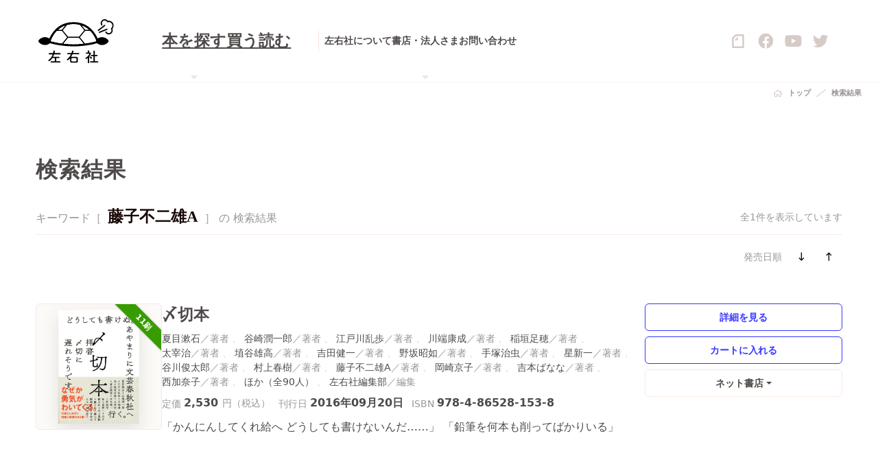

--- FILE ---
content_type: text/html; charset=UTF-8
request_url: https://sayusha.com/?search_query=%E8%97%A4%E5%AD%90%E4%B8%8D%E4%BA%8C%E9%9B%84A&c=2
body_size: 6991
content:
<!DOCTYPE html>
<html lang="ja">

<head>
<meta charset="UTF-8" />
<meta name="viewport" content="width=device-width, initial-scale=1" />
<meta name="format-detection" content="telephone=no">
<title>検索結果：藤子不二雄A | 全1件 | 左右社 SAYUSHA</title>
<meta name='robots' content='noindex, follow, max-image-preview:large' />
<link rel='dns-prefetch' href='//fonts.gstatic.com' />
<link rel='dns-prefetch' href='//ajax.googleapis.com' />
<link rel='dns-prefetch' href='//api.w.org' />
<link rel='preconnect' href='//fonts.gstatic.com' />
<link rel='preconnect' href='//ajax.googleapis.com' />
<link rel="canonical" href="https://sayusha.com/?search_query=%E8%97%A4%E5%AD%90%E4%B8%8D%E4%BA%8C%E9%9B%84A&#038;c=2" />
<link rel="alternate" type="application/atom+xml" title="左右社 SAYUSHA &raquo; フィード" href="https://sayusha.com/feed/atom" />
<meta name="description" content="左右社の本の検索結果一覧です" />
<meta name="twitter:card" content="summary_large_image" />
<meta name="twitter:site" content="@sayusha" />
<meta property="og:site_name" content="左右社 SAYUSHA" />
<meta property="og:locale" content="ja_JP" />
<meta property="og:type" content="article" />
<meta property="og:url" content="https://sayusha.com/?search_query=%E8%97%A4%E5%AD%90%E4%B8%8D%E4%BA%8C%E9%9B%84A&#038;c=2" />
<meta property="og:title" content="検索結果 | 左右社 SAYUSHA" />
<meta property="og:description" content="左右社の本の検索結果一覧です" />
<meta property="og:image" content="https://sayusha.com/data/test/wp-content/themes/2025/assets/img/ogp-icon.webp" />
<link rel="shortcut icon" href="https://sayusha.com/data/test/wp-content/themes/2025/assets/img/favicons/favicon.ico">
<link rel="apple-touch-icon" sizes="180x180" href="https://sayusha.com/data/test/wp-content/themes/2025/assets/img/favicons/apple-touch-icon.png">
<link rel="icon" type="image/png" sizes="32x32" href="https://sayusha.com/data/test/wp-content/themes/2025/assets/img/favicons/favicon-32x32.png">
<link rel="icon" type="image/png" sizes="16x16" href="https://sayusha.com/data/test/wp-content/themes/2025/assets/img/favicons/favicon-16x16.png">
<link rel="manifest" href="https://sayusha.com/data/test/wp-content/themes/2025/assets/img/favicons/site.webmanifest">
<link rel="mask-icon" href="https://sayusha.com/data/test/wp-content/themes/2025/assets/img/favicons/safari-pinned-tab.svg" color="#f6e4dd">
<meta name="msapplication-TileColor" content="#f6e4dd">
<meta name="theme-color" content="#ffffff">
<link rel="stylesheet" id="theme-css"  href="https://sayusha.com/data/test/wp-content/themes/2025/assets/css/common.css" type="text/css" media="all" />
<script type="text/javascript" defer="defer" src="https://sayusha.com/data/test/wp-content/themes/2025/assets/js/common.js?ver=5.9.3" id="theme-js"></script>

                <script>
                    var ajaxUrl = 'https://sayusha.com/data/test/wp-admin/admin-ajax.php';
                </script>
        <style type="text/css">.broken_link, a.broken_link {
	text-decoration: line-through;
}</style><link rel="icon" href="https://sayusha.com/data/test/wp-content/uploads/cropped-siteicon-32x32.png" sizes="32x32" />
<link rel="icon" href="https://sayusha.com/data/test/wp-content/uploads/cropped-siteicon-192x192.png" sizes="192x192" />
<link rel="apple-touch-icon" href="https://sayusha.com/data/test/wp-content/uploads/cropped-siteicon-180x180.png" />
<meta name="msapplication-TileImage" content="https://sayusha.com/data/test/wp-content/uploads/cropped-siteicon-270x270.png" />
</head>
<body id="top">

<div class="l-wrapper" data-sticky-wrap>
<!--

ヘッダー

-->
<header class="l-header headroom--top">
	<div class="l-header__Innr">
		<h2 class="l-header__Innr-logo">
			<a href="https://sayusha.com"><img src="https://sayusha.com/data/test/wp-content/themes/2025/assets/img/logomark+logotype.svg" alt="左右社｜SAYUSHA"></a>
		</h2>
		
		<nav class="l-header__Innr-nav">
			<div class="p-nav">
				<ul class="p-nav__Lg">
					<li class="p-nav__Lg-item dropdown position-static">
						<button href="javascript:;" title="本を探す" id="searchBooks" class="p-nav__Lg-trigger dropdown-toggle" role="button" data-bs-toggle="dropdown" aria-expanded="false">
							本を探す
						</button>
						<div class="c-dd dropdown-menu" aria-labelledby="searchBooks">
							<div class="p-search">
								<div class="p-search__Innr">
									<ul id="menu-menu-main" class="p-search__Innr-nav"><li id="menu-item-12321" class="menu-item menu-item-type-taxonomy menu-item-object-category menu-item-12321"><a href="https://sayusha.com/./books" class="c-tl --p">ジャンル・シリーズから探す</a></li>
<li id="menu-item-12320" class="menu-item menu-item-type-taxonomy menu-item-object-category menu-item-12320"><a href="https://sayusha.com/./authors" class="c-tl --p">著者から探す</a></li>
<li id="menu-item-12322" class="menu-item menu-item-type-custom menu-item-object-custom menu-item-12322"><a href="https://sayusha.com/?search_query=&#038;c=2&#038;rep=2" class="c-tl --p">重版の本</a></li>
<li id="menu-item-12323" class="menu-item menu-item-type-custom menu-item-object-custom menu-item-12323"><a href="https://sayusha.com/?search_query=&#038;c=2&#038;bi_flag=ondemand" class="c-tl --p">オンデマンド</a></li>
<li id="menu-item-12876" class="menu-item menu-item-type-custom menu-item-object-custom menu-item-12876"><a href="http://sayusha.com/?search_query=%7B学術書%7D&#038;c=2" class="c-tl --p">学術書</a></li>
<li id="menu-item-12917" class="menu-item menu-item-type-custom menu-item-object-custom menu-item-12917"><a href="http://sayusha.com/?search_query=%7B語学書%7D&#038;c=2" class="c-tl --p">語学書</a></li>
<li id="menu-item-12978" class="menu-item menu-item-type-custom menu-item-object-custom menu-item-12978"><a href="http://sayusha.com/?search_query=%7B短歌%7D&#038;c=2" class="c-tl --p">短歌</a></li>
</ul>									<div class="p-search__Innr-search">

<form role="search" method="get" class="c-searchBox" action="https://sayusha.com/" id="search-books">
<button class="c-searchBox-button" type="submit"><p class="c-icon --search"></p></button>
<input class="c-searchBox-input c-input" type="search" id="item-search_query" name="search_query" value="藤子不二雄A" autocorrect="off" autocapitalize="off" placeholder="検索：空入力で全件表示" />
<input type="hidden" id="item-c" name="c" value="2" />
</form>





									</div>
								</div>
							</div>
						</div>
					</li>
					<li class="p-nav__Lg-item">
						<a href="http://sayusha-shop.shop-pro.jp/" target="_blank" title="本を買う">
							買う
						</a>
					</li>
					<li class="p-nav__Lg-item">
						<a href="https://sayusha.com/readings" title="本を読む">
							読む
						</a>
					</li>
				</ul>
				<ul class="p-nav__Md">
					<li class="p-nav__Md-item">
						<a href="https://sayusha.com/about" class="c-tl --f">左右社について</a>
					</li>
					<li class="p-nav__Md-item dropdown position-static">
						<button href="javascript:;" title="書店・法人さま" id="bookStores" class="p-nav__Md-trigger dropdown-toggle" role="button" data-bs-toggle="dropdown" aria-expanded="false">
							書店・法人さま
						</button>
						<div class="c-dd dropdown-menu" aria-labelledby="bookStores">
							<div class="p-bookStores">
								<div class="p-bookStores__Innr">
									<ul class="p-bookStores__Innr-nav">
										<li><a href="https://sayusha.com/for_booksellers" class="c-tl --p">書店さまへ</a></li>
										<li><a href="https://sayusha.com/for_museums_and_corporations" class="c-tl --p">美術館さま・法人さまへ</a></li>
									</ul>
								</div>
							</div>
						</div>
					</li>
					<li class="p-nav__Md-item">
						<a href="https://sayusha.com/contact" class="c-tl --f">お問い合わせ</a>
					</li>
				</ul>
			</div>
		</nav>
		
		<div class="l-header__Innr-sns">
			<ul class="c-ul">
				<li class="is-note">
					<a href="https://note.com/sayusha/" target="_blank">
						<svg id="icon-note" viewBox="0 0 80 80" fill="none" xmlns="http://www.w3.org/2000/svg">
							<path fill-rule="evenodd" clip-rule="evenodd" d="M34.9282 35.1648H25.5284C24.4464 35.1648 24.0406 35.0972 23.4996 34.962C21.9442 34.4886 20.727 32.9332 20.727 31.1074C20.727 29.2815 21.9442 27.7261 23.4996 27.2527C24.0406 27.0499 24.4464 27.0499 25.5284 27.0499H31.6146V20.9637C31.6146 19.8817 31.6822 19.4759 31.8175 18.9349C32.2908 17.3795 33.8462 16.1623 35.6721 16.1623C37.4979 16.1623 39.0533 17.3795 39.5267 18.9349C39.7295 19.4759 39.7295 19.8817 39.7295 20.9637V30.3635C39.7295 30.9045 39.7295 31.5131 39.5943 31.9865C39.2562 33.4066 37.9713 34.6915 36.5512 35.0296C36.0778 35.1648 35.5368 35.1648 34.9282 35.1648ZM65.2241 69.7887H14.6408V25.2916C14.6408 24.7506 14.8437 24.2096 15.2494 23.8039L28.3686 10.6847C28.7743 10.279 29.2477 10.0761 29.8563 10.0761H65.2241V69.7887ZM6.99919 17.7853C5.64669 19.1378 4.76757 20.8284 4.63232 22.7219C4.5647 22.9924 4.5647 23.4658 4.5647 23.9391V74.3195C4.5647 74.9958 4.5647 75.3339 4.63232 75.6044C4.8352 77.7684 6.79631 79.6619 8.9603 79.9324C9.2308 79.9324 9.56893 80 10.2452 80H69.7549C70.4312 80 70.7693 80 71.0398 79.9324C73.2038 79.7295 75.0973 77.7684 75.3678 75.6044C75.3678 75.3339 75.4354 74.9958 75.4354 74.3195V5.61285C75.4354 4.9366 75.4354 4.59848 75.3678 4.32798C75.1649 2.16399 73.2038 0.270499 71.0398 0C70.7017 0 70.3635 0 69.6873 0H28.5038C28.0305 0 27.5571 0 27.2866 0.0676247C25.3931 0.270499 23.7025 1.14962 22.35 2.43449L6.99919 17.7853Z"/>
						</svg>
					</a>
				</li>
				<li>
					<a href="https://www.facebook.com/people/%E5%B7%A6%E5%8F%B3%E7%A4%BE/100063478600096/" target="_blank">
						<div class="c-icon --facebook --lg"></div>
					</a>
				</li>
				<li>
					<a href="https://www.youtube.com/channel/UCfPFDH09wN-7U4c6kjx0s-g" target="_blank">
						<div class="c-icon --youtube --lg"></div>
					</a>
				</li>
				<li>
					<a href="https://twitter.com/sayusha" target="_blank">
						<div class="c-icon --twitter --lg"></div>
					</a>
				</li>
			</ul>
		</div>
		
		<div class="l-header__Innr-trigger">
			<button id="js-offCanvasMenuTrigger" class="c-hamburger">
				<span class="c-hamburger-box">
					<span class="c-hamburger-inner"></span>
				</span>
			</button>
		</div>
	</div>
</header>


<main class="l-main">

<div class="c-breadcrumb"><div class="c-breadcrumb__Innr">
<div class="c-breadcrumb__Innr-item is-home"><a href="https://sayusha.com">トップ</a></div>
<div class="c-breadcrumb__Innr-item"><p>検索結果</p></div>
</div></div>

	
	<div class="l-c l-list">
		<div class="l-c__Col l-list__Innr col_1">
			<div class="l-c__Col-head l-list__Innr-head">
				<div class="p-heading">
					<div class="p-heading__Innr">
						<h2 class="p-heading__Innr-body">検索結果</h2>
					</div>
				</div>
			</div>
			<div class="l-c__Col-body">


				<div class="l-list__Innr-result">
					<div class="c-textBody">
						キーワード［ <strong>藤子不二雄A</strong> ］ の 検索結果					</div>
					<div class="caption">
						全1件を表示しています					</div>
				</div>
				<div class="l-list__Innr-refine">
					<div class="c-refine">
						<div class="c-refine__Innr">
							<ul class="c-refine__Innr-formList">
								<li class="label">
									<label for="select[1]">発売日順</label>
								</li>
							</ul>


							<ul class="c-refine__Innr-action">
								<li><a class="btn btn-transparent --sm has --l --long-arrow-down" href="?search_query=%E8%97%A4%E5%AD%90%E4%B8%8D%E4%BA%8C%E9%9B%84A&c=2&o=d-pub"></a></li>
								<li><a class="btn btn-transparent --sm has --l --long-arrow-up" href="?search_query=%E8%97%A4%E5%AD%90%E4%B8%8D%E4%BA%8C%E9%9B%84A&c=2&o=a-pub"></a></li>
							</ul>
						</div>
					</div>
				</div>
				<div class="l-list__Innr-body">


<article class="c-listItem">
<div class="c-listItem__Innr">
<div class="c-listItem__Innr-image">
<a href="https://sayusha.com/news/-/isbn9784865281538" rel="bookmark">
<div class="c-ribbon posi" style="z-index: 2;"><div class="c-ribbon__Body">11刷</div></div>
<figure style="width: 100%; height: 100%; text-align: center; padding: 0.5em;">
<img src="https://sayusha.com/data/test/wp-content/uploads/9784865281538-361x512.webp" width="361" height="512" loading="lazy" decoding="async" style="object-fit: contain; max-width: 100%; max-height: 100%; filter: drop-shadow( 0 0.5em 0.75em rgba(0,0,0,0.1) ); box-shadow: none; border: none; " alt="〆切本">
</figure>
</a>
</div>
<div class="c-listItem__Innr-body">
<h2 class="title">
<a href="https://sayusha.com/news/-/isbn9784865281538" rel="bookmark" class="c-tl --f">〆切本</a>
</h2>
<h3 class="sub"></h3>
<div class="author"><a href="https://sayusha.com/?search_query=%E5%A4%8F%E7%9B%AE%E6%BC%B1%E7%9F%B3&c=1" data-unit="著者" rel="search" class="c-tl --p">夏目漱石</a>
<a href="https://sayusha.com/?search_query=%E8%B0%B7%E5%B4%8E%E6%BD%A4%E4%B8%80%E9%83%8E&c=1" data-unit="著者" rel="search" class="c-tl --p">谷崎潤一郎</a>
<a href="https://sayusha.com/?search_query=%E6%B1%9F%E6%88%B8%E5%B7%9D%E4%B9%B1%E6%AD%A9&c=1" data-unit="著者" rel="search" class="c-tl --p">江戸川乱歩</a>
<a href="https://sayusha.com/?search_query=%E5%B7%9D%E7%AB%AF%E5%BA%B7%E6%88%90&c=1" data-unit="著者" rel="search" class="c-tl --p">川端康成</a>
<a href="https://sayusha.com/?search_query=%E7%A8%B2%E5%9E%A3%E8%B6%B3%E7%A9%82&c=1" data-unit="著者" rel="search" class="c-tl --p">稲垣足穂</a>
<a href="https://sayusha.com/?search_query=%E5%A4%AA%E5%AE%B0%E6%B2%BB&c=1" data-unit="著者" rel="search" class="c-tl --p">太宰治</a>
<a href="https://sayusha.com/?search_query=%E5%9F%B4%E8%B0%B7%E9%9B%84%E9%AB%98&c=1" data-unit="著者" rel="search" class="c-tl --p">埴谷雄高</a>
<a href="https://sayusha.com/?search_query=%E5%90%89%E7%94%B0%E5%81%A5%E4%B8%80&c=1" data-unit="著者" rel="search" class="c-tl --p">吉田健一</a>
<a href="https://sayusha.com/?search_query=%E9%87%8E%E5%9D%82%E6%98%AD%E5%A6%82&c=1" data-unit="著者" rel="search" class="c-tl --p">野坂昭如</a>
<a href="https://sayusha.com/?search_query=%E6%89%8B%E5%A1%9A%E6%B2%BB%E8%99%AB&c=1" data-unit="著者" rel="search" class="c-tl --p">手塚治虫</a>
<a href="https://sayusha.com/?search_query=%E6%98%9F%E6%96%B0%E4%B8%80&c=1" data-unit="著者" rel="search" class="c-tl --p">星新一</a>
<a href="https://sayusha.com/?search_query=%E8%B0%B7%E5%B7%9D%E4%BF%8A%E5%A4%AA%E9%83%8E&c=1" data-unit="著者" rel="search" class="c-tl --p">谷川俊太郎</a>
<a href="https://sayusha.com/?search_query=%E6%9D%91%E4%B8%8A%E6%98%A5%E6%A8%B9&c=1" data-unit="著者" rel="search" class="c-tl --p">村上春樹</a>
<a href="https://sayusha.com/?search_query=%E8%97%A4%E5%AD%90%E4%B8%8D%E4%BA%8C%E9%9B%84A&c=1" data-unit="著者" rel="search" class="c-tl --p">藤子不二雄A</a>
<a href="https://sayusha.com/?search_query=%E5%B2%A1%E5%B4%8E%E4%BA%AC%E5%AD%90&c=1" data-unit="著者" rel="search" class="c-tl --p">岡崎京子</a>
<a href="https://sayusha.com/?search_query=%E5%90%89%E6%9C%AC%E3%81%B0%E3%81%AA%E3%81%AA&c=1" data-unit="著者" rel="search" class="c-tl --p">吉本ばなな</a>
<a href="https://sayusha.com/?search_query=%E8%A5%BF%E5%8A%A0%E5%A5%88%E5%AD%90&c=1" data-unit="著者" rel="search" class="c-tl --p">西加奈子</a>
<span  class="c-tl --p">ほか（全90人）</span>
<a href="https://sayusha.com/?search_query=%E5%B7%A6%E5%8F%B3%E7%A4%BE%E7%B7%A8%E9%9B%86%E9%83%A8&c=1" data-unit="編集" rel="search" class="c-tl --p">左右社編集部</a>
</div>
<div class="spec">
<dl class="c-dl multi --r">
<dt>定価</dt>
<dd class="price">
2,530
<span class="unit">円（税込）</span>
</dd>
</dl>
<dl class="c-dl multi --r"><dt>刊行日</dt><dd>2016年09月20日 </dd></dl>
<dl class="c-dl multi --r"><dt>ISBN</dt><dd>978-4-86528-153-8</dd></dl>
</div>
<div class="body">
<div class="c-textBody">「かんにんしてくれ給へ どうしても書けないんだ……」
「鉛筆を何本も削ってばかりいる」 </div>
</div>
</div>
<div class="c-listItem__Innr-action">
<div class="biblio">
<a href="https://sayusha.com/news/-/isbn9784865281538" rel="bookmark" class="btn btn-secondary --sm">詳細を見る</a>
</div>
<div class="colorMe"><script type="text/javascript" src="https://sayusha-shop.shop-pro.jp?mode=cartjs&pid=106132731&style=basic&name=n&img=n&expl=n&;stock=n&price=n&inq=n&sk=n" charset="utf-8"></script></div>
<div class="c-external dropdown"  data-category="share">
<a href="javascript:;" id="share" class="c-external-link btn btn-tertiary --sm dropdown-toggle" role="button" data-bs-toggle="dropdown" aria-expanded="false">ネット書店</a>
<div class="dropdown-menu"  aria-labelledby="share">
		
<ul class="c-external__Innr">
<li class="c-external__Innr-item">
<a href="https://www.amazon.co.jp/dp/4865281533/" rel="noopener" target="_blank" class="btn btn-tertiary --xs is-amazon"><img src="https://sayusha.com/data/test/wp-content/themes/2025/assets/img/stores/amazon.svg" alt="Amazon" decoding="async" /></a>
</li>
<li class="c-external__Innr-item">
<a href="http://books.rakuten.co.jp/rdt/item/?sid=213310&#038;sno=ISBN:9784865281538" rel="noopener" target="_blank" class="btn btn-tertiary --xs is-rakuten"><img src="https://sayusha.com/data/test/wp-content/themes/2025/assets/img/stores/rakuten.svg" alt="楽天ブックス" decoding="async" /></a>
</li>
<li class="c-external__Innr-item">
<a href="http://honto.jp/isbn/9784865281538" rel="noopener" target="_blank" class="btn btn-tertiary --xs is-honto"><img src="https://sayusha.com/data/test/wp-content/themes/2025/assets/img/stores/honto.svg" alt="honto" decoding="async" /></a>
</li>
<li class="c-external__Innr-item">
<a href="https://www.kinokuniya.co.jp/f/dsg-01-9784865281538" rel="noopener" target="_blank" class="btn btn-tertiary --xs is-kinokuniya"><img src="https://sayusha.com/data/test/wp-content/themes/2025/assets/img/stores/kinokuniya.svg" alt="紀伊國屋書店" decoding="async" /></a>
</li>
<li class="c-external__Innr-item">
<a href="https://7net.omni7.jp/detail_isbn/9784865281538" rel="noopener" target="_blank" class="btn btn-tertiary --xs is-omni7"><img src="https://sayusha.com/data/test/wp-content/themes/2025/assets/img/stores/omni7.webp" alt="Omni7" decoding="async" /></a>
</li>
<div class="c-external__Innr-caption"><p class="c-asterisk --xs">書店によっては、在庫のない場合や取扱いのない場合があります。あらかじめご了承ください。</p><p class="c-asterisk --xs">詳しい購入方法は、各ネット書店のサイトにてご確認ください。</p></div>
</ul>
</div></div>
</div>
</div>
</article>


</div>



			</div>
		</div>
	</div>

	


</main>

</div>
<!--

フッター

-->
<footer class="l-footer" data-sticky-footer>
	<div class="l-footer__Innr">
		<h2 class="l-footer__Innr-head">
			<a href="https://sayusha.com">
			  <picture class="c-chapterTitle__Lead">
				  <source srcset="https://sayusha.com/data/test/wp-content/themes/2025/assets/img/logotype.svg" media="(min-width: 1192px)">
				  <img src="https://sayusha.com/data/test/wp-content/themes/2025/assets/img/logotype.svg" alt="左右社｜SAYUSHA">
			  </picture>
			</a>
		</h2>
		<div class="l-footer__Innr-nav">
			<ul class="pri">
				<li><a href="https://sayusha.com/books" class="c-tl --ff">本を探す</a></li>
				<li><a href="http://sayusha-shop.shop-pro.jp/" target="_blank" class="c-tl --ff">買う</a></li>
				<li><a href="https://sayusha.com/readings" class="c-tl --ff">読む</a></li>
			</ul>
			<ul class="sec">
				<li><a href="https://sayusha.com/about" class="c-tl --f">左右社について</a></li>
				<li><a href="https://sayusha.com/for_booksellers" class="c-tl --f">書店さまへ</a></li>
				<li><a href="https://sayusha.com/for_museums_and_corporations" class="c-tl --f">美術館さま・法人さまへ</a></li>
				<li><a href="https://sayusha.com/contact" class="c-tl --f">お問い合わせ</a></li>
			</ul>
			<ul class="ter">
				<li><a href="https://sayusha.com/recruit" class="c-tl --p">採用情報</a></li>
				<li><a href="https://sayusha.com/privacy_policy" class="c-tl --p">プライバシーポリシー</a></li>
			</ul>
		</div>
		<div class="l-footer__Innr-info">
			<dl class="c-dl --r">
				<dt>住所</dt>
				<dd>
					<a href="https://goo.gl/maps/ks4kAioNY1e99eEFA" target="_blank" class="c-tl --pp has --r --external-link-alt">
						〒151-0051<br class="--xl">
						東京都渋谷区千駄ヶ谷3丁目55-12<br>
						ヴィラパルテノンB1
					</a>
				</dd>
			</dl>
			<dl class="c-dl --r">
				<dt>電話番号</dt>
				<dd>
					<span>（編集）</span><a href="tel:0357866030" class="c-tl --f">03-5786-6030</a><br>
					<span>（営業）</span><a href="tel:0357866031" class="c-tl --f">03-5786-6031</a>
				</dd>
			</dl>
			<dl class="c-dl --r">
				<dt>ファックス</dt>
				<dd>
					<span>（共通）</span>03-5786-6032
				</dd>
			</dl>
			<dl class="c-dl --r">
				<dt>メール</dt>
				<dd>info@sayusha.com</dd>
			</dl>
		</div>
		<div class="l-footer__Innr-sns">
			<ul class="c-ul">
				<li class="is-note">
					<a href="https://note.com/sayusha/" target="_blank">
						<svg id="icon-note" viewBox="0 0 80 80" fill="none" xmlns="http://www.w3.org/2000/svg">
							<path fill-rule="evenodd" clip-rule="evenodd" d="M34.9282 35.1648H25.5284C24.4464 35.1648 24.0406 35.0972 23.4996 34.962C21.9442 34.4886 20.727 32.9332 20.727 31.1074C20.727 29.2815 21.9442 27.7261 23.4996 27.2527C24.0406 27.0499 24.4464 27.0499 25.5284 27.0499H31.6146V20.9637C31.6146 19.8817 31.6822 19.4759 31.8175 18.9349C32.2908 17.3795 33.8462 16.1623 35.6721 16.1623C37.4979 16.1623 39.0533 17.3795 39.5267 18.9349C39.7295 19.4759 39.7295 19.8817 39.7295 20.9637V30.3635C39.7295 30.9045 39.7295 31.5131 39.5943 31.9865C39.2562 33.4066 37.9713 34.6915 36.5512 35.0296C36.0778 35.1648 35.5368 35.1648 34.9282 35.1648ZM65.2241 69.7887H14.6408V25.2916C14.6408 24.7506 14.8437 24.2096 15.2494 23.8039L28.3686 10.6847C28.7743 10.279 29.2477 10.0761 29.8563 10.0761H65.2241V69.7887ZM6.99919 17.7853C5.64669 19.1378 4.76757 20.8284 4.63232 22.7219C4.5647 22.9924 4.5647 23.4658 4.5647 23.9391V74.3195C4.5647 74.9958 4.5647 75.3339 4.63232 75.6044C4.8352 77.7684 6.79631 79.6619 8.9603 79.9324C9.2308 79.9324 9.56893 80 10.2452 80H69.7549C70.4312 80 70.7693 80 71.0398 79.9324C73.2038 79.7295 75.0973 77.7684 75.3678 75.6044C75.3678 75.3339 75.4354 74.9958 75.4354 74.3195V5.61285C75.4354 4.9366 75.4354 4.59848 75.3678 4.32798C75.1649 2.16399 73.2038 0.270499 71.0398 0C70.7017 0 70.3635 0 69.6873 0H28.5038C28.0305 0 27.5571 0 27.2866 0.0676247C25.3931 0.270499 23.7025 1.14962 22.35 2.43449L6.99919 17.7853Z"/>
						</svg>
					</a>
				</li>
				<li>
					<a href="https://www.facebook.com/people/%E5%B7%A6%E5%8F%B3%E7%A4%BE/100063478600096/" target="_blank">
						<div class="c-icon --facebook --lg"></div>
					</a>
				</li>
				<li>
					<a href="https://www.youtube.com/channel/UCfPFDH09wN-7U4c6kjx0s-g" target="_blank">
						<div class="c-icon --youtube --lg"></div>
					</a>
				</li>
				<li>
					<a href="https://twitter.com/sayusha" target="_blank">
						<div class="c-icon --twitter --lg"></div>
					</a>
				</li>
			</ul>
		</div>
		<div class="l-footer__Innr-anchor">
			<div class="c-pageTop">
				<a href="#top" class="c-pageTop-body"></a>
			</div>
		</div>
		<div class="l-footer__Innr-copyrights">
			<h6>
				&copy;&nbsp;
				<script>document.write(new Date().getFullYear());</script>&nbsp;Sayusha&nbsp;All Rights Reserved.
			</h6>
		</div>
	</div>
</footer>
<!--

オフキャンバスメニュー

-->
<div id="js-offCanvasMenu" class="js-offCanvasMenu">
	<div class="l-offCanvasMenu">
		<div class="l-offCanvasMenu__Innr">
			<div class="l-offCanvasMenu__Innr-trigger">
				<button id="js-offCanvasMenuHidden" class="c-hamburger is-active">
					<span class="c-hamburger-box">
						<span class="c-hamburger-inner"></span>
					</span>
				</button>
			</div>
			<div class="l-offCanvasMenu__Innr-head">
				<h2>
					<a href="https://sayusha.com">
						<img src="https://sayusha.com/data/test/wp-content/themes/2025/assets/img/logomark+logotype.svg" alt="左右社｜SAYUSHA">
					</a>
				</h2>
			</div>
			<div class="l-offCanvasMenu__Innr-nav">
				<nav class="p-ocmNav">
					<ul class="p-ocmNav__Main">
						<li class="p-ocmNav__Main-trigger" data-houdini-toggle="SearchBooks">本を探す</li>
						<div class="p-ocmNav__Main-container" id="SearchBooks" data-houdini-group="SearchBooks">
						<ul id="menu-menu-main-1" class="menu"><li class="menu-item menu-item-type-taxonomy menu-item-object-category menu-item-12321 p-ocmNav__Main-item"><a href="https://sayusha.com/./books" class="c-tl has --l --chevron-right">ジャンル・シリーズから探す</a></li>
<li class="menu-item menu-item-type-taxonomy menu-item-object-category menu-item-12320 p-ocmNav__Main-item"><a href="https://sayusha.com/./authors" class="c-tl has --l --chevron-right">著者から探す</a></li>
<li class="menu-item menu-item-type-custom menu-item-object-custom menu-item-12322 p-ocmNav__Main-item"><a href="https://sayusha.com/?search_query=&#038;c=2&#038;rep=2" class="c-tl has --l --chevron-right">重版の本</a></li>
<li class="menu-item menu-item-type-custom menu-item-object-custom menu-item-12323 p-ocmNav__Main-item"><a href="https://sayusha.com/?search_query=&#038;c=2&#038;bi_flag=ondemand" class="c-tl has --l --chevron-right">オンデマンド</a></li>
<li class="menu-item menu-item-type-custom menu-item-object-custom menu-item-12876 p-ocmNav__Main-item"><a href="http://sayusha.com/?search_query=%7B学術書%7D&#038;c=2" class="c-tl has --l --chevron-right">学術書</a></li>
<li class="menu-item menu-item-type-custom menu-item-object-custom menu-item-12917 p-ocmNav__Main-item"><a href="http://sayusha.com/?search_query=%7B語学書%7D&#038;c=2" class="c-tl has --l --chevron-right">語学書</a></li>
<li class="menu-item menu-item-type-custom menu-item-object-custom menu-item-12978 p-ocmNav__Main-item"><a href="http://sayusha.com/?search_query=%7B短歌%7D&#038;c=2" class="c-tl has --l --chevron-right">短歌</a></li>
</ul>						</div>
						<li class="p-ocmNav__Main-item"><a href="http://sayusha-shop.shop-pro.jp/" target="_blank" class="c-tl has --l --chevron-right">買う</a></li>
						<li class="p-ocmNav__Main-item"><a href="https://sayusha.com/readings" class="c-tl has --l --chevron-right">読む</a></li>
					</ul>
					<ul class="p-ocmNav__Sub">
						<li class="p-ocmNav__Sub-item"><a href="https://sayusha.com/about" class="c-tl has --l --shapes">左右社について</a></li>
						<li class="p-ocmNav__Sub-item"><a href="https://sayusha.com/for_booksellers" class="c-tl has --l --books">書店さまへ</a></li>
						<li class="p-ocmNav__Sub-item"><a href="https://sayusha.com/contact" class="c-tl has --l --envelope">お問い合わせ</a></li>
					</ul>
				</nav>
			</div>
			<div class="l-offCanvasMenu__Innr-info">
				<dl class="c-dl --r">
					<dt>住所</dt>
					<dd>
						<a href="https://goo.gl/maps/ks4kAioNY1e99eEFA" target="_blank" class="c-tl --pp has --r --external-link-alt">
						〒151-0051<br class="--xl">
						東京都渋谷区千駄ヶ谷3丁目55-12<br>
						ヴィラパルテノンB1
					</a>
					</dd>
				</dl>
				<dl class="c-dl --r">
					<dt>電話番号</dt>
					<dd>
						<span>（編集）</span><a href="tel:0357866030" class="c-tl --f">03-5786-6030</a><br>
						<span>（営業）</span><a href="tel:0357866031" class="c-tl --f">03-5786-6031</a>
					</dd>
				</dl>
				<dl class="c-dl --r">
					<dt>ファックス</dt>
					<dd>
						<span>（共通）</span>03-5786-6032
					</dd>
				</dl>
				<dl class="c-dl --r">
					<dt>メール</dt>
					<dd>info@sayusha.com</dd>
				</dl>
			</div>
			<div class="l-offCanvasMenu__Innr-sns">
				<ul class="c-ul">
					<li class="is-note">
						<a href="https://note.com/sayusha/" target="_blank">
						<svg id="icon-note" viewBox="0 0 80 80" fill="none" xmlns="http://www.w3.org/2000/svg">
							<path fill-rule="evenodd" clip-rule="evenodd" d="M34.9282 35.1648H25.5284C24.4464 35.1648 24.0406 35.0972 23.4996 34.962C21.9442 34.4886 20.727 32.9332 20.727 31.1074C20.727 29.2815 21.9442 27.7261 23.4996 27.2527C24.0406 27.0499 24.4464 27.0499 25.5284 27.0499H31.6146V20.9637C31.6146 19.8817 31.6822 19.4759 31.8175 18.9349C32.2908 17.3795 33.8462 16.1623 35.6721 16.1623C37.4979 16.1623 39.0533 17.3795 39.5267 18.9349C39.7295 19.4759 39.7295 19.8817 39.7295 20.9637V30.3635C39.7295 30.9045 39.7295 31.5131 39.5943 31.9865C39.2562 33.4066 37.9713 34.6915 36.5512 35.0296C36.0778 35.1648 35.5368 35.1648 34.9282 35.1648ZM65.2241 69.7887H14.6408V25.2916C14.6408 24.7506 14.8437 24.2096 15.2494 23.8039L28.3686 10.6847C28.7743 10.279 29.2477 10.0761 29.8563 10.0761H65.2241V69.7887ZM6.99919 17.7853C5.64669 19.1378 4.76757 20.8284 4.63232 22.7219C4.5647 22.9924 4.5647 23.4658 4.5647 23.9391V74.3195C4.5647 74.9958 4.5647 75.3339 4.63232 75.6044C4.8352 77.7684 6.79631 79.6619 8.9603 79.9324C9.2308 79.9324 9.56893 80 10.2452 80H69.7549C70.4312 80 70.7693 80 71.0398 79.9324C73.2038 79.7295 75.0973 77.7684 75.3678 75.6044C75.3678 75.3339 75.4354 74.9958 75.4354 74.3195V5.61285C75.4354 4.9366 75.4354 4.59848 75.3678 4.32798C75.1649 2.16399 73.2038 0.270499 71.0398 0C70.7017 0 70.3635 0 69.6873 0H28.5038C28.0305 0 27.5571 0 27.2866 0.0676247C25.3931 0.270499 23.7025 1.14962 22.35 2.43449L6.99919 17.7853Z"/>
						</svg>
					</a>
					</li>
					<li>
						<a href="https://www.facebook.com/people/%E5%B7%A6%E5%8F%B3%E7%A4%BE/100063478600096/" target="_blank">
						<div class="c-icon --facebook --lg"></div>
					</a>
					</li>
					<li>
						<a href="https://www.youtube.com/channel/UCfPFDH09wN-7U4c6kjx0s-g" target="_blank">
						<div class="c-icon --youtube --lg"></div>
					</a>
					</li>
					<li>
						<a href="https://twitter.com/sayusha" target="_blank">
						<div class="c-icon --twitter --lg"></div>
					</a>
					</li>
				</ul>
			</div>
			<div class="l-offCanvasMenu__Innr-privacy">
				<ul class="c-ul">
					<li><a href="https://sayusha.com/recruit" class="c-tl --pp">採用情報</a></li>
					<li><a href="https://sayusha.com/privacy_policy" class="c-tl --pp">プライバシーポリシー</a></li>
				</ul>
			</div>
			<div class="l-offCanvasMenu__Innr-copyrights">
				<h6>
					&copy;&nbsp;
					<script>document.write(new Date().getFullYear());</script>&nbsp;Sayusha&nbsp;All Rights Reserved.
				</h6>
			</div>
		</div>
	</div>
</div>

<!-- 0.414seconds. 44queries. 10271KB. -->
</body>
</html>

--- FILE ---
content_type: application/javascript
request_url: https://sayusha.com/data/test/wp-content/themes/2025/assets/js/common.js?ver=5.9.3
body_size: 85987
content:
/*! For license information please see common.js.LICENSE.txt */
!function(){var e={757:function(e,t,n){var i,r,o;function a(e){return(a="function"==typeof Symbol&&"symbol"==typeof Symbol.iterator?function(e){return typeof e}:function(e){return e&&"function"==typeof Symbol&&e.constructor===Symbol&&e!==Symbol.prototype?"symbol":typeof e})(e)}o=function(){"use strict";function e(){return"undefined"!=typeof window}function t(e){return(o=e)&&o.document&&function(e){return 9===e.nodeType}(o.document)?(n=(t=e).document,i=n.body,r=n.documentElement,{scrollHeight:function(){return Math.max(i.scrollHeight,r.scrollHeight,i.offsetHeight,r.offsetHeight,i.clientHeight,r.clientHeight)},height:function(){return t.innerHeight||r.clientHeight||i.clientHeight},scrollY:function(){return void 0!==t.pageYOffset?t.pageYOffset:(r||i.parentNode||i).scrollTop}}):function(e){return{scrollHeight:function(){return Math.max(e.scrollHeight,e.offsetHeight,e.clientHeight)},height:function(){return Math.max(e.offsetHeight,e.clientHeight)},scrollY:function(){return e.scrollTop}}}(e);var t,n,i,r,o}function n(e,n,i){var r,o=function(){var e=!1;try{var t={get passive(){e=!0}};window.addEventListener("test",t,t),window.removeEventListener("test",t,t)}catch(t){e=!1}return e}(),a=!1,s=t(e),l=s.scrollY(),c={};function u(){var e=Math.round(s.scrollY()),t=s.height(),r=s.scrollHeight();c.scrollY=e,c.lastScrollY=l,c.direction=e>l?"down":"up",c.distance=Math.abs(e-l),c.isOutOfBounds=e<0||e+t>r,c.top=e<=n.offset[c.direction],c.bottom=e+t>=r,c.toleranceExceeded=c.distance>n.tolerance[c.direction],i(c),l=e,a=!1}function d(){a||(a=!0,r=requestAnimationFrame(u))}var f=!!o&&{passive:!0,capture:!1};return e.addEventListener("scroll",d,f),u(),{destroy:function(){cancelAnimationFrame(r),e.removeEventListener("scroll",d,f)}}}function i(e){return e===Object(e)?e:{down:e,up:e}}function r(e,t){t=t||{},Object.assign(this,r.options,t),this.classes=Object.assign({},r.options.classes,t.classes),this.elem=e,this.tolerance=i(this.tolerance),this.offset=i(this.offset),this.initialised=!1,this.frozen=!1}return r.prototype={constructor:r,init:function(){return r.cutsTheMustard&&!this.initialised&&(this.addClass("initial"),this.initialised=!0,setTimeout((function(e){e.scrollTracker=n(e.scroller,{offset:e.offset,tolerance:e.tolerance},e.update.bind(e))}),100,this)),this},destroy:function(){this.initialised=!1,Object.keys(this.classes).forEach(this.removeClass,this),this.scrollTracker.destroy()},unpin:function(){!this.hasClass("pinned")&&this.hasClass("unpinned")||(this.addClass("unpinned"),this.removeClass("pinned"),this.onUnpin&&this.onUnpin.call(this))},pin:function(){this.hasClass("unpinned")&&(this.addClass("pinned"),this.removeClass("unpinned"),this.onPin&&this.onPin.call(this))},freeze:function(){this.frozen=!0,this.addClass("frozen")},unfreeze:function(){this.frozen=!1,this.removeClass("frozen")},top:function(){this.hasClass("top")||(this.addClass("top"),this.removeClass("notTop"),this.onTop&&this.onTop.call(this))},notTop:function(){this.hasClass("notTop")||(this.addClass("notTop"),this.removeClass("top"),this.onNotTop&&this.onNotTop.call(this))},bottom:function(){this.hasClass("bottom")||(this.addClass("bottom"),this.removeClass("notBottom"),this.onBottom&&this.onBottom.call(this))},notBottom:function(){this.hasClass("notBottom")||(this.addClass("notBottom"),this.removeClass("bottom"),this.onNotBottom&&this.onNotBottom.call(this))},shouldUnpin:function(e){return"down"===e.direction&&!e.top&&e.toleranceExceeded},shouldPin:function(e){return"up"===e.direction&&e.toleranceExceeded||e.top},addClass:function(e){this.elem.classList.add.apply(this.elem.classList,this.classes[e].split(" "))},removeClass:function(e){this.elem.classList.remove.apply(this.elem.classList,this.classes[e].split(" "))},hasClass:function(e){return this.classes[e].split(" ").every((function(e){return this.classList.contains(e)}),this.elem)},update:function(e){e.isOutOfBounds||!0!==this.frozen&&(e.top?this.top():this.notTop(),e.bottom?this.bottom():this.notBottom(),this.shouldUnpin(e)?this.unpin():this.shouldPin(e)&&this.pin())}},r.options={tolerance:{up:0,down:0},offset:0,scroller:e()?window:null,classes:{frozen:"headroom--frozen",pinned:"headroom--pinned",unpinned:"headroom--unpinned",top:"headroom--top",notTop:"headroom--not-top",bottom:"headroom--bottom",notBottom:"headroom--not-bottom",initial:"headroom"}},r.cutsTheMustard=!!(e()&&function(){}.bind&&"classList"in document.documentElement&&Object.assign&&Object.keys&&requestAnimationFrame),r},"object"===a(t)?e.exports=o():void 0===(r="function"==typeof(i=o)?i.call(t,n,t,e):i)||(e.exports=r)},195:function(e,t,n){var i,r;r=void 0!==n.g?n.g:"undefined"!=typeof window?window:this,void 0===(i=function(){return function(e){"use strict";var t={contentClass:"houdini",expanded:!1,expandedClass:"is-expanded",btnAfter:!1,btnClass:"houdini-toggle",btnAttribute:"data-houdini-toggle",btnTextAttribute:"data-houdini-button",btnLabelAttribute:"data-houdini-label",bntPreexisting:"data-houdini-button-preexisting",isAccordion:!1,collapseOthers:!1,headingClass:"houdini-heading",icon:-1,iconClass:"houdini-toggle-icon",iconAttribute:"data-houdini-icon",iconShow:"+",iconHide:"&ndash;",emitEvents:!0},n=function(){var e={};return Array.prototype.forEach.call(arguments,(function(t){for(var n in t){if(!t.hasOwnProperty(n))return;e[n]=t[n]}})),e},i=function(t,n,i){if(n.emitEvents&&"function"==typeof e.CustomEvent){var r=new CustomEvent(t,{bubbles:!0,detail:i});i.content?i.content.dispatchEvent(r):document.dispatchEvent(r)}},r=function(e,t){var n=document.querySelector("["+t.btnAttribute+'="'+e.id+'"]');if(n){var i=e.classList.contains(t.expandedClass);n.classList.add(t.headingClass),n.removeAttribute(t.btnAttribute);var r="";return t.icon&&(r='<span class="'+t.iconClass+'" '+t.iconAttribute+">"+(i?t.iconHide:t.iconShow)+"</span>"),n.innerHTML='<button class="'+t.btnClass+'" '+t.btnAttribute+'="'+e.id+'" aria-expanded="'+!!i+'">'+n.innerHTML+r+"</button>",n}},o=function(e,t){var n=document.querySelector("["+t.btnAttribute+'="'+e.id+'"]');if(n)return n.removeAttribute("hidden"),"a"===n.tagName.toLowerCase()&&n.setAttribute("role","button"),n.setAttribute(t.btnPreexisting,"true"),n},a=function(e,t){var n=e.getAttribute(t.btnTextAttribute),i=e.classList.contains(t.expandedClass),r=e.getAttribute(t.btnLabelAttribute),a=o(e,t),s=a||document.createElement("button");if(!a){if(!n||n.length<1)return;s.textContent=n}return s.setAttribute(t.btnAttribute,e.id),s.className=t.btnClass,t.icon&&(s.innerHTML+='<span class="'+t.iconClass+'" '+t.iconAttribute+">"+(i?t.iconHide:t.iconShow)+"</span>"),s.setAttribute("aria-expanded",i),r&&s.setAttribute("aria-label",r),a||e.parentNode.insertBefore(s,t.btnAfter?e.nextSibling:e),s},s=function(e,t){return t.isAccordion?r(e,t):a(e,t)},l=function(e,t){var n=document.querySelector("["+t.btnAttribute+'="'+e.id+'"]');if(n){i.classList.remove(t.headingClass),n.parentNode.setAttribute(t.btnAttribute,e.id);var i=n.cloneNode(!0),r=i.querySelector("["+t.iconAttribute+"]");r&&i.removeChild(r),n.parentNode.innerHTML=i.innerHTML}},c=function(e,t){var n=document.querySelector("["+t.btnAttribute+'="'+e.id+'"]');n&&(n.hasAttribute(t.btnPreexisting)?n.setAttribute("hidden","hidden"):n.parentNode.removeChild(n))},u=function(e,t){t.isAccordion?l(e,t):c(e,t)},d=function(e,t){e.setAttribute("aria-expanded","false"),e.removeAttribute("aria-controls");var n=e.querySelector("["+t.iconAttribute+"]");n&&(n.innerHTML=t.iconShow)},f=function(e,t,n){d(e,n),t.classList.remove(n.expandedClass),i("houdiniCollapse",n,{button:e,content:t})},h=function(e,t,n,i){i.isAccordion&&i.collapseOthers&&Array.prototype.forEach.call(document.querySelectorAll(n+"."+i.expandedClass),(function(e){var t=document.querySelector("["+i.btnAttribute+'="'+e.id+'"]');f(t,e,i)}))},p=function(e,t,n){e.setAttribute("aria-expanded",!0),e.setAttribute("aria-controls",t.id);var i=e.querySelector("["+n.iconAttribute+"]");i&&(i.innerHTML=n.iconHide)},v=function(e,t,n){p(e,t,n),t.classList.add(n.expandedClass),n.btnAfter&&!n.isAccordion&&t.focus(),i("houdiniExpand",n,{button:e,content:t})},m=function(e,t,n,i){var r=e.getAttribute("aria-expanded"),o=document.querySelector("#"+e.getAttribute(n.btnAttribute));o&&o.matches(t)&&(i&&i.preventDefault(),"true"==r?f(e,o,n):(h(e,o,t,n),v(e,o,n)))},g=function(e,t){var n=e;return"string"==typeof e&&(n=document.querySelector(e)),n&&n.matches("["+t+"]")&&(n=document.querySelector("#"+n.getAttribute(t))),n},y=function(e,t,n){var i=e;return"string"==typeof e&&(i=document.querySelector(e)),i&&i.matches(t)&&(i=document.querySelector("["+n.btnAttribute+'="'+i.id+'"]')),i},b=function(e,t){Array.prototype.forEach.call(document.querySelectorAll(e),(function(e){u(e,t),e.classList.remove(t.contentClass),t.expandedOnInit.indexOf(e.id)<0?e.classList.remove(t.expandedClass):e.classList.add(t.expandedClass)}))};return function(e,r){var o,a={toggle:function(t){m(y(t,e,o),e,o)},expand:function(t){v(y(t,e,o),g(t,o.btnAttribute),o)},collapse:function(t){var n=y(t,e,o),i=g(t,o.btnAttribute);h(n,i,e,o),f(n,i,o)},setup:function(){Array.prototype.forEach.call(document.querySelectorAll(e),(function(e){e.classList.contains(o.contentClass)||s(e,o)&&(e.classList.add(o.contentClass),e.classList.contains(o.expandedClass)&&o.expandedOnInit.push(e.id),o.btnAfter&&!e.getAttribute("tabindex")&&e.setAttribute("tabindex",-1),o.expanded&&e.classList.add(o.expandedClass))})),i("houdiniSetup",o,{settings:o})}},l=function(t){var n=t.target.closest("["+o.btnAttribute+"]");n&&m(n,e,o,t)};return a.destroy=function(){document.removeEventListener("click",l,!1),b(e,o),i("houdiniDestroy",o,{settings:o}),o=null},(o=n(t,r||{})).expandedOnInit=[],o.icon<0&&(o.icon=o.isAccordion),a.setup(),document.addEventListener("click",l,!1),i("houdiniInitialize",o,{settings:o}),a}}(r)}.apply(t,[]))||(e.exports=i)},363:function(e,t,n){var i,r,o;function a(e){return(a="function"==typeof Symbol&&"symbol"==typeof Symbol.iterator?function(e){return typeof e}:function(e){return e&&"function"==typeof Symbol&&e.constructor===Symbol&&e!==Symbol.prototype?"symbol":typeof e})(e)}o=function(){"use strict";window.Element&&!Element.prototype.closest&&(Element.prototype.closest=function(e){var t,n=(this.document||this.ownerDocument).querySelectorAll(e),i=this;do{for(t=n.length;--t>=0&&n.item(t)!==i;);}while(t<0&&(i=i.parentElement));return i}),function(){if("function"==typeof window.CustomEvent)return!1;function e(e,t){t=t||{bubbles:!1,cancelable:!1,detail:void 0};var n=document.createEvent("CustomEvent");return n.initCustomEvent(e,t.bubbles,t.cancelable,t.detail),n}e.prototype=window.Event.prototype,window.CustomEvent=e}(),function(){for(var e=0,t=["ms","moz","webkit","o"],n=0;n<t.length&&!window.requestAnimationFrame;++n)window.requestAnimationFrame=window[t[n]+"RequestAnimationFrame"],window.cancelAnimationFrame=window[t[n]+"CancelAnimationFrame"]||window[t[n]+"CancelRequestAnimationFrame"];window.requestAnimationFrame||(window.requestAnimationFrame=function(t,n){var i=(new Date).getTime(),r=Math.max(0,16-(i-e)),o=window.setTimeout((function(){t(i+r)}),r);return e=i+r,o}),window.cancelAnimationFrame||(window.cancelAnimationFrame=function(e){clearTimeout(e)})}();var e={ignore:"[data-scroll-ignore]",header:null,topOnEmptyHash:!0,speed:500,speedAsDuration:!1,durationMax:null,durationMin:null,clip:!0,offset:0,easing:"easeInOutCubic",customEasing:null,updateURL:!0,popstate:!0,emitEvents:!0},t=function(){var e={};return Array.prototype.forEach.call(arguments,(function(t){for(var n in t){if(!t.hasOwnProperty(n))return;e[n]=t[n]}})),e},n=function(e){"#"===e.charAt(0)&&(e=e.substr(1));for(var t,n=String(e),i=n.length,r=-1,o="",a=n.charCodeAt(0);++r<i;){if(0===(t=n.charCodeAt(r)))throw new InvalidCharacterError("Invalid character: the input contains U+0000.");o+=t>=1&&t<=31||127==t||0===r&&t>=48&&t<=57||1===r&&t>=48&&t<=57&&45===a?"\\"+t.toString(16)+" ":t>=128||45===t||95===t||t>=48&&t<=57||t>=65&&t<=90||t>=97&&t<=122?n.charAt(r):"\\"+n.charAt(r)}return"#"+o},i=function(){return Math.max(document.body.scrollHeight,document.documentElement.scrollHeight,document.body.offsetHeight,document.documentElement.offsetHeight,document.body.clientHeight,document.documentElement.clientHeight)},r=function(e,t,n){0===e&&document.body.focus(),n||(e.focus(),document.activeElement!==e&&(e.setAttribute("tabindex","-1"),e.focus(),e.style.outline="none"),window.scrollTo(0,t))},o=function(e,t,n,i){if(t.emitEvents&&"function"==typeof window.CustomEvent){var r=new CustomEvent(e,{bubbles:!0,detail:{anchor:n,toggle:i}});document.dispatchEvent(r)}};return function(a,s){var l,c,u,d,f={cancelScroll:function(e){cancelAnimationFrame(d),d=null,e||o("scrollCancel",l)},animateScroll:function(n,a,s){f.cancelScroll();var c=t(l||e,s||{}),h="[object Number]"===Object.prototype.toString.call(n),p=h||!n.tagName?null:n;if(h||p){var v=window.pageYOffset;c.header&&!u&&(u=document.querySelector(c.header));var m,g,y,b=function(e){return e?(t=e,parseInt(window.getComputedStyle(t).height,10)+e.offsetTop):0;var t}(u),w=h?n:function(e,t,n,r){var o=0;if(e.offsetParent)do{o+=e.offsetTop,e=e.offsetParent}while(e);return o=Math.max(o-t-n,0),r&&(o=Math.min(o,i()-window.innerHeight)),o}(p,b,parseInt("function"==typeof c.offset?c.offset(n,a):c.offset,10),c.clip),x=w-v,S=i(),E=0,C=function(e,t){var n=t.speedAsDuration?t.speed:Math.abs(e/1e3*t.speed);return t.durationMax&&n>t.durationMax?t.durationMax:t.durationMin&&n<t.durationMin?t.durationMin:parseInt(n,10)}(x,c);0===window.pageYOffset&&window.scrollTo(0,0),function(e,t,n){t||history.pushState&&n.updateURL&&history.pushState({smoothScroll:JSON.stringify(n),anchor:e.id},document.title,e===document.documentElement?"#top":"#"+e.id)}(n,h,c),"matchMedia"in window&&window.matchMedia("(prefers-reduced-motion)").matches?r(n,Math.floor(w),!1):(o("scrollStart",c,n,a),f.cancelScroll(!0),window.requestAnimationFrame((function e(t){m||(m=t),E+=t-m,y=v+x*function(e,t){var n;return"easeInQuad"===e.easing&&(n=t*t),"easeOutQuad"===e.easing&&(n=t*(2-t)),"easeInOutQuad"===e.easing&&(n=t<.5?2*t*t:(4-2*t)*t-1),"easeInCubic"===e.easing&&(n=t*t*t),"easeOutCubic"===e.easing&&(n=--t*t*t+1),"easeInOutCubic"===e.easing&&(n=t<.5?4*t*t*t:(t-1)*(2*t-2)*(2*t-2)+1),"easeInQuart"===e.easing&&(n=t*t*t*t),"easeOutQuart"===e.easing&&(n=1- --t*t*t*t),"easeInOutQuart"===e.easing&&(n=t<.5?8*t*t*t*t:1-8*--t*t*t*t),"easeInQuint"===e.easing&&(n=t*t*t*t*t),"easeOutQuint"===e.easing&&(n=1+--t*t*t*t*t),"easeInOutQuint"===e.easing&&(n=t<.5?16*t*t*t*t*t:1+16*--t*t*t*t*t),e.customEasing&&(n=e.customEasing(t)),n||t}(c,g=(g=0===C?0:E/C)>1?1:g),window.scrollTo(0,Math.floor(y)),function(e,t){var i=window.pageYOffset;if(e==t||i==t||(v<t&&window.innerHeight+i)>=S)return f.cancelScroll(!0),r(n,t,h),o("scrollStop",c,n,a),m=null,d=null,!0}(y,w)||(d=window.requestAnimationFrame(e),m=t)})))}}},h=function(e){if(!e.defaultPrevented&&!(0!==e.button||e.metaKey||e.ctrlKey||e.shiftKey)&&"closest"in e.target&&(c=e.target.closest(a))&&"a"===c.tagName.toLowerCase()&&!e.target.closest(l.ignore)&&c.hostname===window.location.hostname&&c.pathname===window.location.pathname&&/#/.test(c.href)){var t,i;try{t=n(decodeURIComponent(c.hash))}catch(e){t=n(c.hash)}if("#"===t){if(!l.topOnEmptyHash)return;i=document.documentElement}else i=document.querySelector(t);(i=i||"#top"!==t?i:document.documentElement)&&(e.preventDefault(),function(e){if(history.replaceState&&e.updateURL&&!history.state){var t=window.location.hash;t=t||"",history.replaceState({smoothScroll:JSON.stringify(e),anchor:t||window.pageYOffset},document.title,t||window.location.href)}}(l),f.animateScroll(i,c))}},p=function(){if(null!==history.state&&history.state.smoothScroll&&history.state.smoothScroll===JSON.stringify(l)){var e=history.state.anchor;"string"==typeof e&&e&&!(e=document.querySelector(n(history.state.anchor)))||f.animateScroll(e,null,{updateURL:!1})}};return f.destroy=function(){l&&(document.removeEventListener("click",h,!1),window.removeEventListener("popstate",p,!1),f.cancelScroll(),l=null,c=null,u=null,d=null)},function(){if(!("querySelector"in document&&"addEventListener"in window&&"requestAnimationFrame"in window&&"closest"in window.Element.prototype))throw"Smooth Scroll: This browser does not support the required JavaScript methods and browser APIs.";f.destroy(),l=t(e,s||{}),u=l.header?document.querySelector(l.header):null,document.addEventListener("click",h,!1),l.updateURL&&l.popstate&&window.addEventListener("popstate",p,!1)}(),f}},"object"==a(t)?e.exports=o():void 0===(r="function"==typeof(i=o)?i.call(t,n,t,e):i)||(e.exports=r)},762:function(e,t,n){var i,r,o,a;a=void 0!==n.g?n.g:this.window||this.global,r=[],i=function(e){"use strict";var t,n,i,r,o={},a="querySelector"in document&&"addEventListener"in e,s={selectorWrap:"[data-sticky-wrap]",selectorFooter:"[data-sticky-footer]",callback:function(){}},l=function e(){var t={},n=!1,i=0,r=arguments.length;"[object Boolean]"===Object.prototype.toString.call(arguments[0])&&(n=arguments[0],i++);for(var o=function(i){for(var r in i)Object.prototype.hasOwnProperty.call(i,r)&&(n&&"[object Object]"===Object.prototype.toString.call(i[r])?t[r]=e(!0,t[r],i[r]):t[r]=i[r])};i<r;i++)o(arguments[i]);return t},c=function(){return Math.max(document.documentElement.clientHeight,window.innerHeight||0)},u=function(e,t,n){e.style.minHeight=c()-t.offsetHeight+"px",n.callback()};o.destroy=function(){t&&(document.documentElement.style.minHeight="",document.body.style.minHeight="",n.style.minHeight="",window.removeEventListener("resize",d,!1),t=null,n=null,i=null,r=null)};var d=function(){r||(r=setTimeout((function(){r=null,u(n,i,t)}),66))};return o.init=function(e){a&&(o.destroy(),t=l(s,e||{}),n=document.querySelector(t.selectorWrap),i=document.querySelector(t.selectorFooter),n&&i&&(document.documentElement.style.minHeight="100%",document.body.style.minHeight="100%",u(n,i,t),window.addEventListener("resize",d,!1)))},o}(a),void 0===(o="function"==typeof i?i.apply(t,r):i)||(e.exports=o)},860:function(e,t,n){var i,r;Element.prototype.matches||(Element.prototype.matches=Element.prototype.msMatchesSelector||Element.prototype.webkitMatchesSelector),r=void 0!==n.g?n.g:"undefined"!=typeof window?window:this,void 0===(i=function(){return function(e){"use strict";var t={idPrefix:"tabby-toggle_",default:"[data-tabby-default]"},n=function(t){if(t&&"true"!=t.getAttribute("aria-selected")){var n=document.querySelector(t.hash);if(n){var i=function(e){var t=e.closest('[role="tablist"]');if(!t)return{};var n=t.querySelector('[role="tab"][aria-selected="true"]');if(!n)return{};var i=document.querySelector(n.hash);return n.setAttribute("aria-selected","false"),n.setAttribute("tabindex","-1"),i?(i.setAttribute("hidden","hidden"),{previousTab:n,previousContent:i}):{previousTab:n}}(t);!function(e,t){e.setAttribute("aria-selected","true"),e.setAttribute("tabindex","0"),t.removeAttribute("hidden"),e.focus()}(t,n),i.tab=t,i.content=n,function(t,n){var i;"function"==typeof e.CustomEvent?i=new CustomEvent("tabby",{bubbles:!0,cancelable:!0,detail:n}):(i=document.createEvent("CustomEvent")).initCustomEvent("tabby",!0,!0,n),t.dispatchEvent(i)}(t,i)}}},i=function(e,t){var i=function(e){var t=e.closest('[role="tablist"]'),n=t?t.querySelectorAll('[role="tab"]'):null;if(n)return{tabs:n,index:Array.prototype.indexOf.call(n,e)}}(e);if(i){var r,o=i.tabs.length-1;["ArrowUp","ArrowLeft","Up","Left"].indexOf(t)>-1?r=i.index<1?o:i.index-1:["ArrowDown","ArrowRight","Down","Right"].indexOf(t)>-1?r=i.index===o?0:i.index+1:"Home"===t?r=0:"End"===t&&(r=o),n(i.tabs[r])}};return function(r,o){var a,s,l={destroy:function(){var e=s.querySelectorAll("a");Array.prototype.forEach.call(e,(function(e){var t=document.querySelector(e.hash);t&&function(e,t,n){e.id.slice(0,n.idPrefix.length)===n.idPrefix&&(e.id=""),e.removeAttribute("role"),e.removeAttribute("aria-controls"),e.removeAttribute("aria-selected"),e.removeAttribute("tabindex"),e.closest("li").removeAttribute("role"),t.removeAttribute("role"),t.removeAttribute("aria-labelledby"),t.removeAttribute("hidden")}(e,t,a)})),s.removeAttribute("role"),document.documentElement.removeEventListener("click",c,!0),s.removeEventListener("keydown",u,!0),a=null,s=null},setup:function(){if(s=document.querySelector(r)){var e=s.querySelectorAll("a");s.setAttribute("role","tablist"),Array.prototype.forEach.call(e,(function(e){var t=document.querySelector(e.hash);t&&function(e,t,n){e.id||(e.id=n.idPrefix+t.id),e.setAttribute("role","tab"),e.setAttribute("aria-controls",t.id),e.closest("li").setAttribute("role","presentation"),t.setAttribute("role","tabpanel"),t.setAttribute("aria-labelledby",e.id),e.matches(n.default)?e.setAttribute("aria-selected","true"):(e.setAttribute("aria-selected","false"),e.setAttribute("tabindex","-1"),t.setAttribute("hidden","hidden"))}(e,t,a)}))}},toggle:function(e){var t=e;"string"==typeof e&&(t=document.querySelector(r+' [role="tab"][href*="'+e+'"]')),n(t)}},c=function(e){var t=e.target.closest(r+' [role="tab"]');t&&(e.preventDefault(),n(t))},u=function(e){var t=document.activeElement;t.matches(r+' [role="tab"]')&&(["ArrowUp","ArrowDown","ArrowLeft","ArrowRight","Up","Down","Left","Right","Home","End"].indexOf(e.key)<0||i(t,e.key))};return a=function(){var e={};return Array.prototype.forEach.call(arguments,(function(t){for(var n in t){if(!t.hasOwnProperty(n))return;e[n]=t[n]}})),e}(t,o||{}),l.setup(),function(t){if(!(e.location.hash.length<1)){var i=document.querySelector(t+' [role="tab"][href*="'+e.location.hash+'"]');n(i)}}(r),document.documentElement.addEventListener("click",c,!0),s.addEventListener("keydown",u,!0),l}}(r)}.apply(t,[]))||(e.exports=i)},989:function(e,t,n){var i,r,o;function a(e){return(a="function"==typeof Symbol&&"symbol"==typeof Symbol.iterator?function(e){return typeof e}:function(e){return e&&"function"==typeof Symbol&&e.constructor===Symbol&&e!==Symbol.prototype?"symbol":typeof e})(e)}o=function(){"use strict";function e(){return(e=Object.assign||function(e){for(var t=1;t<arguments.length;t++){var n=arguments[t];for(var i in n)Object.prototype.hasOwnProperty.call(n,i)&&(e[i]=n[i])}return e}).apply(this,arguments)}var t="undefined"!=typeof window,n=t&&!("onscroll"in window)||"undefined"!=typeof navigator&&/(gle|ing|ro)bot|crawl|spider/i.test(navigator.userAgent),i=t&&"IntersectionObserver"in window,r=t&&"classList"in document.createElement("p"),o=t&&window.devicePixelRatio>1,a={elements_selector:".lazy",container:n||t?document:null,threshold:300,thresholds:null,data_src:"src",data_srcset:"srcset",data_sizes:"sizes",data_bg:"bg",data_bg_hidpi:"bg-hidpi",data_bg_multi:"bg-multi",data_bg_multi_hidpi:"bg-multi-hidpi",data_poster:"poster",class_applied:"applied",class_loading:"loading",class_loaded:"loaded",class_error:"error",class_entered:"entered",class_exited:"exited",unobserve_completed:!0,unobserve_entered:!1,cancel_on_exit:!0,callback_enter:null,callback_exit:null,callback_applied:null,callback_loading:null,callback_loaded:null,callback_error:null,callback_finish:null,callback_cancel:null,use_native:!1},s=function(t){return e({},a,t)},l=function(e,t){var n,i="LazyLoad::Initialized",r=new e(t);try{n=new CustomEvent(i,{detail:{instance:r}})}catch(e){(n=document.createEvent("CustomEvent")).initCustomEvent(i,!1,!1,{instance:r})}window.dispatchEvent(n)},c="loading",u="loaded",d="applied",f="error",h="native",p=function(e,t){return e.getAttribute("data-"+t)},v=function(e){return p(e,"ll-status")},m=function(e,t){return function(e,t,n){var i="data-ll-status";null!==n?e.setAttribute(i,n):e.removeAttribute(i)}(e,0,t)},g=function(e){return m(e,null)},y=function(e){return null===v(e)},b=function(e){return v(e)===h},w=[c,u,d,f],x=function(e,t,n,i){e&&(void 0===i?void 0===n?e(t):e(t,n):e(t,n,i))},S=function(e,t){r?e.classList.add(t):e.className+=(e.className?" ":"")+t},E=function(e,t){r?e.classList.remove(t):e.className=e.className.replace(new RegExp("(^|\\s+)"+t+"(\\s+|$)")," ").replace(/^\s+/,"").replace(/\s+$/,"")},C=function(e){return e.llTempImage},k=function(e,t){if(t){var n=t._observer;n&&n.unobserve(e)}},T=function(e,t){e&&(e.loadingCount+=t)},A=function(e,t){e&&(e.toLoadCount=t)},O=function(e){for(var t,n=[],i=0;t=e.children[i];i+=1)"SOURCE"===t.tagName&&n.push(t);return n},P=function(e,t,n){n&&e.setAttribute(t,n)},L=function(e,t){e.removeAttribute(t)},_=function(e){return!!e.llOriginalAttrs},M=function(e){if(!_(e)){var t={};t.src=e.getAttribute("src"),t.srcset=e.getAttribute("srcset"),t.sizes=e.getAttribute("sizes"),e.llOriginalAttrs=t}},$=function(e){if(_(e)){var t=e.llOriginalAttrs;P(e,"src",t.src),P(e,"srcset",t.srcset),P(e,"sizes",t.sizes)}},I=function(e,t){P(e,"sizes",p(e,t.data_sizes)),P(e,"srcset",p(e,t.data_srcset)),P(e,"src",p(e,t.data_src))},j=function(e){L(e,"src"),L(e,"srcset"),L(e,"sizes")},z=function(e,t){var n=e.parentNode;n&&"PICTURE"===n.tagName&&O(n).forEach(t)},D={IMG:function(e,t){z(e,(function(e){M(e),I(e,t)})),M(e),I(e,t)},IFRAME:function(e,t){P(e,"src",p(e,t.data_src))},VIDEO:function(e,t){!function(e,n){O(e).forEach((function(e){P(e,"src",p(e,t.data_src))}))}(e),P(e,"poster",p(e,t.data_poster)),P(e,"src",p(e,t.data_src)),e.load()}},N=function(e,t){var n=D[e.tagName];n&&n(e,t)},R=function(e,t,n){T(n,1),S(e,t.class_loading),m(e,c),x(t.callback_loading,e,n)},F=["IMG","IFRAME","VIDEO"],B=function(e,t){!t||function(e){return e.loadingCount>0}(t)||function(e){return e.toLoadCount>0}(t)||x(e.callback_finish,t)},H=function(e,t,n){e.addEventListener(t,n),e.llEvLisnrs[t]=n},q=function(e,t,n){e.removeEventListener(t,n)},W=function(e){return!!e.llEvLisnrs},V=function(e){if(W(e)){var t=e.llEvLisnrs;for(var n in t){var i=t[n];q(e,n,i)}delete e.llEvLisnrs}},G=function(e,t,n){!function(e){delete e.llTempImage}(e),T(n,-1),function(e){e&&(e.toLoadCount-=1)}(n),E(e,t.class_loading),t.unobserve_completed&&k(e,n)},U=function(e,t,n){var i=C(e)||e;W(i)||function(e,t,n){W(e)||(e.llEvLisnrs={});var i="VIDEO"===e.tagName?"loadeddata":"load";H(e,i,t),H(e,"error",n)}(i,(function(r){!function(e,t,n,i){var r=b(t);G(t,n,i),S(t,n.class_loaded),m(t,u),x(n.callback_loaded,t,i),r||B(n,i)}(0,e,t,n),V(i)}),(function(r){!function(e,t,n,i){var r=b(t);G(t,n,i),S(t,n.class_error),m(t,f),x(n.callback_error,t,i),r||B(n,i)}(0,e,t,n),V(i)}))},Y=function(e,t,n){!function(e){return F.indexOf(e.tagName)>-1}(e)?function(e,t,n){!function(e){e.llTempImage=document.createElement("IMG")}(e),U(e,t,n),function(e,t,n){var i=p(e,t.data_bg),r=p(e,t.data_bg_hidpi),a=o&&r?r:i;a&&(e.style.backgroundImage='url("'.concat(a,'")'),C(e).setAttribute("src",a),R(e,t,n))}(e,t,n),function(e,t,n){var i=p(e,t.data_bg_multi),r=p(e,t.data_bg_multi_hidpi),a=o&&r?r:i;a&&(e.style.backgroundImage=a,function(e,t,n){S(e,t.class_applied),m(e,d),t.unobserve_completed&&k(e,t),x(t.callback_applied,e,n)}(e,t,n))}(e,t,n)}(e,t,n):function(e,t,n){U(e,t,n),N(e,t),R(e,t,n)}(e,t,n)},X=["IMG","IFRAME"],K=function(e){return e.use_native&&"loading"in HTMLImageElement.prototype},Z=function(e){return Array.prototype.slice.call(e)},J=function(e){return e.container.querySelectorAll(e.elements_selector)},Q=function(e){return function(e){return v(e)===f}(e)},ee=function(e,t){return function(e){return Z(e).filter(y)}(e||J(t))},te=function(e,n){var r=s(e);this._settings=r,this.loadingCount=0,function(e,t){i&&!K(e)&&(t._observer=new IntersectionObserver((function(n){!function(e,t,n){e.forEach((function(e){return function(e){return e.isIntersecting||e.intersectionRatio>0}(e)?function(e,t,n,i){m(e,"entered"),S(e,n.class_entered),E(e,n.class_exited),function(e,t,n){t.unobserve_entered&&k(e,n)}(e,n,i),x(n.callback_enter,e,t,i),function(e){return w.indexOf(v(e))>=0}(e)||Y(e,n,i)}(e.target,e,t,n):function(e,t,n,i){y(e)||(S(e,n.class_exited),function(e,t,n,i){n.cancel_on_exit&&function(e){return v(e)===c}(e)&&"IMG"===e.tagName&&(V(e),function(e){z(e,(function(e){j(e)})),j(e)}(e),function(e){z(e,(function(e){$(e)})),$(e)}(e),E(e,n.class_loading),T(i,-1),g(e),x(n.callback_cancel,e,t,i))}(e,t,n,i),x(n.callback_exit,e,t,i))}(e.target,e,t,n)}))}(n,e,t)}),function(e){return{root:e.container===document?null:e.container,rootMargin:e.thresholds||e.threshold+"px"}}(e)))}(r,this),function(e,n){t&&window.addEventListener("online",(function(){!function(e,t){var n;(n=J(e),Z(n).filter(Q)).forEach((function(t){E(t,e.class_error),g(t)})),t.update()}(e,n)}))}(r,this),this.update(n)};return te.prototype={update:function(e){var t,r,o=this._settings,a=ee(e,o);A(this,a.length),!n&&i?K(o)?function(e,t,n){e.forEach((function(e){-1!==X.indexOf(e.tagName)&&(e.setAttribute("loading","lazy"),function(e,t,n){U(e,t,n),N(e,t),m(e,h)}(e,t,n))})),A(n,0)}(a,o,this):(r=a,function(e){e.disconnect()}(t=this._observer),function(e,t){t.forEach((function(t){e.observe(t)}))}(t,r)):this.loadAll(a)},destroy:function(){this._observer&&this._observer.disconnect(),J(this._settings).forEach((function(e){delete e.llOriginalAttrs})),delete this._observer,delete this._settings,delete this.loadingCount,delete this.toLoadCount},loadAll:function(e){var t=this,n=this._settings;ee(e,n).forEach((function(e){k(e,t),Y(e,n,t)}))}},te.load=function(e,t){var n=s(t);Y(e,n)},te.resetStatus=function(e){g(e)},t&&function(e,t){if(t)if(t.length)for(var n,i=0;n=t[i];i+=1)l(e,n);else l(e,t)}(te,window.lazyLoadOptions),te},"object"==a(t)?e.exports=o():void 0===(r="function"==typeof(i=o)?i.call(t,n,t,e):i)||(e.exports=r)}},t={};function n(i){var r=t[i];if(void 0!==r)return r.exports;var o=t[i]={exports:{}};return e[i].call(o.exports,o,o.exports,n),o.exports}n.n=function(e){var t=e&&e.__esModule?function(){return e.default}:function(){return e};return n.d(t,{a:t}),t},n.d=function(e,t){for(var i in t)n.o(t,i)&&!n.o(e,i)&&Object.defineProperty(e,i,{enumerable:!0,get:t[i]})},n.g=function(){if("object"==typeof globalThis)return globalThis;try{return this||new Function("return this")()}catch(e){if("object"==typeof window)return window}}(),n.o=function(e,t){return Object.prototype.hasOwnProperty.call(e,t)},n.r=function(e){"undefined"!=typeof Symbol&&Symbol.toStringTag&&Object.defineProperty(e,Symbol.toStringTag,{value:"Module"}),Object.defineProperty(e,"__esModule",{value:!0})},function(){"use strict";var e={};function t(e){return(t="function"==typeof Symbol&&"symbol"==typeof Symbol.iterator?function(e){return typeof e}:function(e){return e&&"function"==typeof Symbol&&e.constructor===Symbol&&e!==Symbol.prototype?"symbol":typeof e})(e)}n.r(e),n.d(e,{afterMain:function(){return $t},afterRead:function(){return Lt},afterWrite:function(){return zt},applyStyles:function(){return qt},arrow:function(){return cn},auto:function(){return yt},basePlacements:function(){return bt},beforeMain:function(){return _t},beforeRead:function(){return Ot},beforeWrite:function(){return It},bottom:function(){return vt},clippingParents:function(){return St},computeStyles:function(){return hn},createPopper:function(){return qn},createPopperBase:function(){return Hn},createPopperLite:function(){return Wn},detectOverflow:function(){return Pn},end:function(){return xt},eventListeners:function(){return vn},flip:function(){return Ln},hide:function(){return $n},left:function(){return gt},main:function(){return Mt},modifierPhases:function(){return Dt},offset:function(){return In},placements:function(){return At},popper:function(){return Ct},popperGenerator:function(){return Bn},popperOffsets:function(){return jn},preventOverflow:function(){return zn},read:function(){return Pt},reference:function(){return kt},right:function(){return mt},start:function(){return wt},top:function(){return pt},variationPlacements:function(){return Tt},viewport:function(){return Et},write:function(){return jt}});var i=function(e){return"object"===t(e)&&null!==e&&e.constructor===Object&&"[object Object]"===Object.prototype.toString.call(e)};function r(e){return(r="function"==typeof Symbol&&"symbol"==typeof Symbol.iterator?function(e){return typeof e}:function(e){return e&&"function"==typeof Symbol&&e.constructor===Symbol&&e!==Symbol.prototype?"symbol":typeof e})(e)}var o=function e(){for(var t=!1,n=arguments.length,o=new Array(n),a=0;a<n;a++)o[a]=arguments[a];"boolean"==typeof o[0]&&(t=o.shift());var s=o[0];if(!s||"object"!==r(s))throw new Error("extendee must be an object");for(var l=o.slice(1),c=l.length,u=0;u<c;u++){var d=l[u];for(var f in d)if(d.hasOwnProperty(f)){var h=d[f];if(t&&(Array.isArray(h)||i(h))){var p=Array.isArray(h)?[]:{};s[f]=e(!0,s.hasOwnProperty(f)?s[f]:p,h)}else s[f]=h}}return s},a=!("undefined"==typeof window||!window.document||!window.document.createElement),s=function(e,t){return e.split(".").reduce((function(e,t){return e&&e[t]}),t)};function l(e,t){return function(e){if(Array.isArray(e))return e}(e)||function(e,t){var n=e&&("undefined"!=typeof Symbol&&e[Symbol.iterator]||e["@@iterator"]);if(null==n)return;var i,r,o=[],a=!0,s=!1;try{for(n=n.call(e);!(a=(i=n.next()).done)&&(o.push(i.value),!t||o.length!==t);a=!0);}catch(e){s=!0,r=e}finally{try{a||null==n.return||n.return()}finally{if(s)throw r}}return o}(e,t)||d(e,t)||function(){throw new TypeError("Invalid attempt to destructure non-iterable instance.\nIn order to be iterable, non-array objects must have a [Symbol.iterator]() method.")}()}function c(e,t){var n="undefined"!=typeof Symbol&&e[Symbol.iterator]||e["@@iterator"];if(!n){if(Array.isArray(e)||(n=d(e))||t&&e&&"number"==typeof e.length){n&&(e=n);var i=0,r=function(){};return{s:r,n:function(){return i>=e.length?{done:!0}:{done:!1,value:e[i++]}},e:function(e){throw e},f:r}}throw new TypeError("Invalid attempt to iterate non-iterable instance.\nIn order to be iterable, non-array objects must have a [Symbol.iterator]() method.")}var o,a=!0,s=!1;return{s:function(){n=n.call(e)},n:function(){var e=n.next();return a=e.done,e},e:function(e){s=!0,o=e},f:function(){try{a||null==n.return||n.return()}finally{if(s)throw o}}}}function u(e){return function(e){if(Array.isArray(e))return f(e)}(e)||function(e){if("undefined"!=typeof Symbol&&null!=e[Symbol.iterator]||null!=e["@@iterator"])return Array.from(e)}(e)||d(e)||function(){throw new TypeError("Invalid attempt to spread non-iterable instance.\nIn order to be iterable, non-array objects must have a [Symbol.iterator]() method.")}()}function d(e,t){if(e){if("string"==typeof e)return f(e,t);var n=Object.prototype.toString.call(e).slice(8,-1);return"Object"===n&&e.constructor&&(n=e.constructor.name),"Map"===n||"Set"===n?Array.from(e):"Arguments"===n||/^(?:Ui|I)nt(?:8|16|32)(?:Clamped)?Array$/.test(n)?f(e,t):void 0}}function f(e,t){(null==t||t>e.length)&&(t=e.length);for(var n=0,i=new Array(t);n<t;n++)i[n]=e[n];return i}function h(e,t){if(!(e instanceof t))throw new TypeError("Cannot call a class as a function")}function p(e,t){for(var n=0;n<t.length;n++){var i=t[n];i.enumerable=i.enumerable||!1,i.configurable=!0,"value"in i&&(i.writable=!0),Object.defineProperty(e,i.key,i)}}var v=function(){function e(){var t=arguments.length>0&&void 0!==arguments[0]?arguments[0]:{};h(this,e),this.options=o(!0,{},t),this.plugins=[],this.events={};for(var n=0,i=["on","once"];n<i.length;n++)for(var r=i[n],a=0,s=Object.entries(this.options[r]||{});a<s.length;a++){var l=s[a];this[r].apply(this,u(l))}}var t,n,r;return t=e,(n=[{key:"option",value:function(e,t){e=String(e);var n=s(e,this.options);if("function"==typeof n){for(var i,r=arguments.length,o=new Array(r>2?r-2:0),a=2;a<r;a++)o[a-2]=arguments[a];n=(i=n).call.apply(i,[this,this].concat(o))}return void 0===n?t:n}},{key:"localize",value:function(e){var t=this,n=arguments.length>1&&void 0!==arguments[1]?arguments[1]:[];return String(e).replace(/\{\{(\w+).?(\w+)?\}\}/g,(function(e,i,r){var o=!1;if(!(o=r?t.option("".concat(i[0]+i.toLowerCase().substring(1),".l10n.").concat(r)):t.option("l10n.".concat(i))))return i;for(var a=0;a<n.length;a++)o=o.split(n[a][0]).join(n[a][1]);return o}))}},{key:"on",value:function(e,t){var n=this;if(i(e)){for(var r=0,o=Object.entries(e);r<o.length;r++){var a=o[r];this.on.apply(this,u(a))}return this}return String(e).split(" ").forEach((function(e){var i=n.events[e]=n.events[e]||[];-1==i.indexOf(t)&&i.push(t)})),this}},{key:"once",value:function(e,t){var n=this;if(i(e)){for(var r=0,o=Object.entries(e);r<o.length;r++){var a=o[r];this.once.apply(this,u(a))}return this}return String(e).split(" ").forEach((function(e){var i=function i(){n.off(e,i);for(var r=arguments.length,o=new Array(r),a=0;a<r;a++)o[a]=arguments[a];t.call.apply(t,[n,n].concat(o))};i._=t,n.on(e,i)})),this}},{key:"off",value:function(e,t){var n=this;if(!i(e))return e.split(" ").forEach((function(e){var i=n.events[e];if(!i||!i.length)return n;for(var r=-1,o=0,a=i.length;o<a;o++){var s=i[o];if(s&&(s===t||s._===t)){r=o;break}}-1!=r&&i.splice(r,1)})),this;for(var r=0,o=Object.entries(e);r<o.length;r++){var a=o[r];this.off.apply(this,u(a))}}},{key:"trigger",value:function(e){for(var t=arguments.length,n=new Array(t>1?t-1:0),i=1;i<t;i++)n[i-1]=arguments[i];var r,o=c(u(this.events[e]||[]).slice());try{for(o.s();!(r=o.n()).done;){var a=r.value;if(a&&!1===a.call.apply(a,[this,this].concat(n)))return!1}}catch(e){o.e(e)}finally{o.f()}var s,l=c(u(this.events["*"]||[]).slice());try{for(l.s();!(s=l.n()).done;){var d=s.value;if(d&&!1===d.call.apply(d,[this,e,this].concat(n)))return!1}}catch(e){l.e(e)}finally{l.f()}return!0}},{key:"attachPlugins",value:function(e){for(var t={},n=0,i=Object.entries(e||{});n<i.length;n++){var r=l(i[n],2),a=r[0],s=r[1];!1===this.options[a]||this.plugins[a]||(this.options[a]=o({},s.defaults||{},this.options[a]),t[a]=new s(this))}for(var c=0,u=Object.entries(t);c<u.length;c++){var d=l(u[c],2);d[0],d[1].attach(this)}return this.plugins=Object.assign({},this.plugins,t),this}},{key:"detachPlugins",value:function(){for(var e in this.plugins){var t=void 0;(t=this.plugins[e])&&"function"==typeof t.detach&&t.detach(this)}return this.plugins={},this}}])&&p(t.prototype,n),r&&p(t,r),e}(),m=function(e){var t=arguments.length>1&&void 0!==arguments[1]?arguments[1]:1e4;return e=parseFloat(e)||0,Math.round((e+Number.EPSILON)*t)/t};function g(e,t){for(var n=0;n<t.length;n++){var i=t[n];i.enumerable=i.enumerable||!1,i.configurable=!0,"value"in i&&(i.writable=!0),Object.defineProperty(e,i.key,i)}}var y="undefined"!=typeof window&&window.ResizeObserver||function(){function e(t){!function(e,t){if(!(e instanceof t))throw new TypeError("Cannot call a class as a function")}(this,e),this.observables=[],this.boundCheck=this.check.bind(this),this.boundCheck(),this.callback=t}var t,n,i;return t=e,(n=[{key:"observe",value:function(e){if(!this.observables.some((function(t){return t.el===e}))){var t={el:e,size:{height:e.clientHeight,width:e.clientWidth}};this.observables.push(t)}}},{key:"unobserve",value:function(e){this.observables=this.observables.filter((function(t){return t.el!==e}))}},{key:"disconnect",value:function(){this.observables=[]}},{key:"check",value:function(){var e=this.observables.filter((function(e){var t=e.el.clientHeight,n=e.el.clientWidth;if(e.size.height!==t||e.size.width!==n)return e.size.height=t,e.size.width=n,!0})).map((function(e){return e.el}));e.length>0&&this.callback(e),window.requestAnimationFrame(this.boundCheck)}}])&&g(t.prototype,n),i&&g(t,i),e}(),b=function(){var e=window.getSelection?window.getSelection():document.selection;e&&e.rangeCount&&e.getRangeAt(0).getClientRects().length&&(e.removeAllRanges?e.removeAllRanges():e.empty&&e.empty())};function w(e,t){for(var n=0;n<t.length;n++){var i=t[n];i.enumerable=i.enumerable||!1,i.configurable=!0,"value"in i&&(i.writable=!0),Object.defineProperty(e,i.key,i)}}function x(e,t){if(!(e instanceof t))throw new TypeError("Cannot call a class as a function")}var S=function e(t){x(this,e),this.id=-1,this.id=t.pointerId||t.identifier||-1,this.pageX=t.pageX,this.pageY=t.pageY,this.clientX=t.clientX,this.clientY=t.clientY,this.nativePointer=t};function E(e,t){return t?Math.sqrt(Math.pow(t.clientX-e.clientX,2)+Math.pow(t.clientY-e.clientY,2)):0}function C(e,t){return t?{clientX:(e.clientX+t.clientX)/2,clientY:(e.clientY+t.clientY)/2}:e}var k=function(){function e(t){var n=this,i=arguments.length>1&&void 0!==arguments[1]?arguments[1]:{},r=i.start,o=void 0===r?function(){return!0}:r,a=i.move,s=void 0===a?function(){}:a,l=i.end,c=void 0===l?function(){}:l;x(this,e),this.element=t,this.startPointers=[],this.currentPointers=[],this.startCallback=o,this.moveCallback=s,this.endCallback=c,this.onStart=function(e){if(!e.button||0===e.button){var t=new S(e);if(!1===n.startCallback(t,e))return!1;e.preventDefault(),b(),n.currentPointers.push(t),n.startPointers.push(t),(e.target&&"setPointerCapture"in e.target?e.target:n.element).setPointerCapture(e.pointerId),n.element.addEventListener("pointermove",n.onMove),n.element.addEventListener("pointerup",n.onEnd),n.element.addEventListener("pointercancel",n.onEnd)}},this.onMove=function(e){for(var t=n.currentPointers.slice(),i=[],r=function(){var e=a[o],t=n.currentPointers.findIndex((function(t){return t.id===e.id}));if(t<0)return"continue";i.push(e),n.currentPointers[t]=e},o=0,a=[new S(e)];o<a.length;o++)r();i.length&&n.moveCallback(t,n.currentPointers,e)},this.onEnd=function(e){var t=new S(e),i=n.currentPointers.findIndex((function(e){return e.id===t.id}));if(-1===i)return!1;n.currentPointers.splice(i,1),n.startPointers.splice(i,1),n.endCallback(t,e),n.currentPointers.length||(n.element.removeEventListener("pointermove",n.onMove),n.element.removeEventListener("pointerup",n.onEnd),n.element.removeEventListener("pointercancel",n.onEnd))},this.element.addEventListener("pointerdown",this.onStart)}var t,n,i;return t=e,(n=[{key:"stop",value:function(){this.element.removeEventListener("pointerdown",this.onStart),this.element.removeEventListener("pointermove",this.onMove),this.element.removeEventListener("pointerup",this.onEnd),this.element.removeEventListener("pointercancel",this.onEnd)}}])&&w(t.prototype,n),i&&w(t,i),e}();function T(e){return(T="function"==typeof Symbol&&"symbol"==typeof Symbol.iterator?function(e){return typeof e}:function(e){return e&&"function"==typeof Symbol&&e.constructor===Symbol&&e!==Symbol.prototype?"symbol":typeof e})(e)}var A=function e(t){return!!(t&&"object"===T(t)&&t instanceof Element&&t!==document.body)&&(function(e){var t=getComputedStyle(e)["overflow-y"],n=getComputedStyle(e)["overflow-x"],i=("scroll"===t||"auto"===t)&&Math.abs(e.scrollHeight-e.clientHeight)>1,r=("scroll"===n||"auto"===n)&&Math.abs(e.scrollWidth-e.clientWidth)>1;return i||r}(t)?t:e(t.parentNode))};function O(e){return(O="function"==typeof Symbol&&"symbol"==typeof Symbol.iterator?function(e){return typeof e}:function(e){return e&&"function"==typeof Symbol&&e.constructor===Symbol&&e!==Symbol.prototype?"symbol":typeof e})(e)}function P(e,t){var n=Object.keys(e);if(Object.getOwnPropertySymbols){var i=Object.getOwnPropertySymbols(e);t&&(i=i.filter((function(t){return Object.getOwnPropertyDescriptor(e,t).enumerable}))),n.push.apply(n,i)}return n}function L(e){for(var t=1;t<arguments.length;t++){var n=null!=arguments[t]?arguments[t]:{};t%2?P(Object(n),!0).forEach((function(t){_(e,t,n[t])})):Object.getOwnPropertyDescriptors?Object.defineProperties(e,Object.getOwnPropertyDescriptors(n)):P(Object(n)).forEach((function(t){Object.defineProperty(e,t,Object.getOwnPropertyDescriptor(n,t))}))}return e}function _(e,t,n){return t in e?Object.defineProperty(e,t,{value:n,enumerable:!0,configurable:!0,writable:!0}):e[t]=n,e}function M(e){return function(e){if(Array.isArray(e))return $(e)}(e)||function(e){if("undefined"!=typeof Symbol&&null!=e[Symbol.iterator]||null!=e["@@iterator"])return Array.from(e)}(e)||function(e,t){if(!e)return;if("string"==typeof e)return $(e,t);var n=Object.prototype.toString.call(e).slice(8,-1);"Object"===n&&e.constructor&&(n=e.constructor.name);if("Map"===n||"Set"===n)return Array.from(e);if("Arguments"===n||/^(?:Ui|I)nt(?:8|16|32)(?:Clamped)?Array$/.test(n))return $(e,t)}(e)||function(){throw new TypeError("Invalid attempt to spread non-iterable instance.\nIn order to be iterable, non-array objects must have a [Symbol.iterator]() method.")}()}function $(e,t){(null==t||t>e.length)&&(t=e.length);for(var n=0,i=new Array(t);n<t;n++)i[n]=e[n];return i}function I(e,t){if(!(e instanceof t))throw new TypeError("Cannot call a class as a function")}function j(e,t){for(var n=0;n<t.length;n++){var i=t[n];i.enumerable=i.enumerable||!1,i.configurable=!0,"value"in i&&(i.writable=!0),Object.defineProperty(e,i.key,i)}}function z(e,t){return(z=Object.setPrototypeOf||function(e,t){return e.__proto__=t,e})(e,t)}function D(e){var t=function(){if("undefined"==typeof Reflect||!Reflect.construct)return!1;if(Reflect.construct.sham)return!1;if("function"==typeof Proxy)return!0;try{return Boolean.prototype.valueOf.call(Reflect.construct(Boolean,[],(function(){}))),!0}catch(e){return!1}}();return function(){var n,i=F(e);if(t){var r=F(this).constructor;n=Reflect.construct(i,arguments,r)}else n=i.apply(this,arguments);return N(this,n)}}function N(e,t){return!t||"object"!==O(t)&&"function"!=typeof t?R(e):t}function R(e){if(void 0===e)throw new ReferenceError("this hasn't been initialised - super() hasn't been called");return e}function F(e){return(F=Object.setPrototypeOf?Object.getPrototypeOf:function(e){return e.__proto__||Object.getPrototypeOf(e)})(e)}var B={touch:!0,zoom:!0,pinchToZoom:!0,panOnlyZoomed:!1,lockAxis:!1,friction:.64,decelFriction:.88,zoomFriction:.74,bounceForce:.2,baseScale:1,minScale:1,maxScale:2,step:.5,textSelection:!1,click:"toggleZoom",wheel:"zoom",wheelFactor:42,wheelLimit:5,draggableClass:"is-draggable",draggingClass:"is-dragging",ratio:1},H=function(e){!function(e,t){if("function"!=typeof t&&null!==t)throw new TypeError("Super expression must either be null or a function");e.prototype=Object.create(t&&t.prototype,{constructor:{value:e,writable:!0,configurable:!0}}),t&&z(e,t)}(a,e);var t,n,i,r=D(a);function a(e){var t,n=arguments.length>1&&void 0!==arguments[1]?arguments[1]:{};I(this,a),(t=r.call(this,o(!0,{},B,n))).state="init",t.$container=e;for(var i=0,s=["onLoad","onWheel","onClick"];i<s.length;i++){var l=s[i];t[l]=t[l].bind(R(t))}return t.initLayout(),t.resetValues(),t.attachPlugins(a.Plugins),t.trigger("init"),t.updateMetrics(),t.attachEvents(),t.trigger("ready"),!1===t.option("centerOnStart")?t.state="ready":t.panTo({friction:0}),t}return t=a,(n=[{key:"initLayout",value:function(){var e=this.$container;if(!(e instanceof HTMLElement))throw new Error("Panzoom: Container not found");var t=this.option("content")||e.querySelector(".panzoom__content");if(!t)throw new Error("Panzoom: Content not found");this.$content=t;var n,i=this.option("viewport")||e.querySelector(".panzoom__viewport");i||!1===this.option("wrapInner")||((i=document.createElement("div")).classList.add("panzoom__viewport"),(n=i).append.apply(n,M(e.childNodes)),e.appendChild(i)),this.$viewport=i||t.parentNode}},{key:"resetValues",value:function(){this.updateRate=this.option("updateRate",/iPhone|iPad|iPod|Android/i.test(navigator.userAgent)?250:24),this.container={width:0,height:0},this.viewport={width:0,height:0},this.content={origHeight:0,origWidth:0,width:0,height:0,x:this.option("x",0),y:this.option("y",0),scale:this.option("baseScale")},this.transform={x:0,y:0,scale:1},this.resetDragPosition()}},{key:"onLoad",value:function(e){this.updateMetrics(),this.panTo({scale:this.option("baseScale"),friction:0}),this.trigger("load",e)}},{key:"onClick",value:function(e){if(!e.defaultPrevented)if(this.option("textSelection")&&window.getSelection().toString().length)e.stopPropagation();else{var t=this.$content.getClientRects()[0];if("ready"!==this.state&&(this.dragPosition.midPoint||Math.abs(t.top-this.dragStart.rect.top)>1||Math.abs(t.left-this.dragStart.rect.left)>1))return e.preventDefault(),void e.stopPropagation();!1!==this.trigger("click",e)&&this.option("zoom")&&"toggleZoom"===this.option("click")&&(e.preventDefault(),e.stopPropagation(),this.zoomWithClick(e))}}},{key:"onWheel",value:function(e){!1!==this.trigger("wheel",e)&&this.option("zoom")&&this.option("wheel")&&this.zoomWithWheel(e)}},{key:"zoomWithWheel",value:function(e){void 0===this.changedDelta&&(this.changedDelta=0);var t=Math.max(-1,Math.min(1,-e.deltaY||-e.deltaX||e.wheelDelta||-e.detail)),n=this.content.scale,i=n*(100+t*this.option("wheelFactor"))/100;if(t<0&&Math.abs(n-this.option("minScale"))<.01||t>0&&Math.abs(n-this.option("maxScale"))<.01?(this.changedDelta+=Math.abs(t),i=n):(this.changedDelta=0,i=Math.max(Math.min(i,this.option("maxScale")),this.option("minScale"))),!(this.changedDelta>this.option("wheelLimit"))&&(e.preventDefault(),i!==n)){var r=this.$content.getBoundingClientRect(),o=e.clientX-r.left,a=e.clientY-r.top;this.zoomTo(i,{x:o,y:a})}}},{key:"zoomWithClick",value:function(e){var t=this.$content.getClientRects()[0],n=e.clientX-t.left,i=e.clientY-t.top;this.toggleZoom({x:n,y:i})}},{key:"attachEvents",value:function(){var e=this;this.$content.addEventListener("load",this.onLoad),this.$container.addEventListener("wheel",this.onWheel,{passive:!1}),this.$container.addEventListener("click",this.onClick,{passive:!1}),this.initObserver();var t=new k(this.$container,{start:function(n,i){if(!e.option("touch"))return!1;if(!(e.velocity.scale<0)){if(!t.currentPointers.length){if(-1!==["BUTTON","TEXTAREA","OPTION","INPUT","SELECT","VIDEO"].indexOf(i.target.nodeName))return!1;if(e.option("textSelection")&&function(e,t,n){for(var i=e.childNodes,r=document.createRange(),o=0;o<i.length;o++){var a=i[o];if(a.nodeType===Node.TEXT_NODE){r.selectNodeContents(a);var s=r.getBoundingClientRect();if(t>=s.left&&n>=s.top&&t<=s.right&&n<=s.bottom)return a}}return!1}(i.target,i.clientX,i.clientY))return!1;if(A(i.target))return!1}return!1!==e.trigger("touchStart",i)&&(e.state="pointerdown",e.resetDragPosition(),e.dragPosition.midPoint=null,e.dragPosition.time=Date.now(),!0)}},move:function(n,i,r){if("pointerdown"===e.state)if(0!=e.trigger("touchMove",r)){if(!(i.length<2&&1==e.option("panOnlyZoomed")&&e.content.width<=e.viewport.width&&e.content.height<=e.viewport.height&&e.transform.scale<=e.option("baseScale"))&&(!(i.length>1)||e.option("zoom")&&!1!==e.option("pinchToZoom"))){r.preventDefault(),r.stopPropagation();var o=C(n[0],n[1]),a=C(i[0],i[1]),s=a.clientX-o.clientX,l=a.clientY-o.clientY,c=E(n[0],n[1]),u=E(i[0],i[1]),d=c?u/c:1;e.dragOffset.x+=s,e.dragOffset.y+=l,e.dragOffset.scale*=d,e.dragOffset.time=Date.now()-e.dragPosition.time;var f=1===e.dragStart.scale&&e.option("lockAxis");if(f&&!e.lockAxis){if(Math.abs(e.dragOffset.x)<6&&Math.abs(e.dragOffset.y)<6)return;if("xy"===f){var h=Math.abs(180*Math.atan2(e.dragOffset.y,e.dragOffset.x)/Math.PI);e.lockAxis=h>45&&h<135?"y":"x"}else e.lockAxis=f}if(e.lockAxis&&(e.dragOffset["x"===e.lockAxis?"y":"x"]=0),e.$container.classList.add(e.option("draggingClass")),e.transform.scale===e.option("baseScale")&&"y"===e.lockAxis||(e.dragPosition.x=e.dragStart.x+e.dragOffset.x),e.transform.scale===e.option("baseScale")&&"x"===e.lockAxis||(e.dragPosition.y=e.dragStart.y+e.dragOffset.y),e.dragPosition.scale=e.dragStart.scale*e.dragOffset.scale,i.length>1){var p=C(t.startPointers[0],t.startPointers[1]),v=p.clientX-e.dragStart.rect.x,m=p.clientY-e.dragStart.rect.y,g=e.getZoomDelta(e.content.scale*e.dragOffset.scale,v,m),y=g.deltaX,b=g.deltaY;e.dragPosition.x-=y,e.dragPosition.y-=b,e.dragPosition.midPoint=a}else e.setDragResistance();e.transform={x:e.dragPosition.x,y:e.dragPosition.y,scale:e.dragPosition.scale},e.startAnimation()}}else r.preventDefault()},end:function(n,i){if("pointerdown"===e.state)if(e._dragOffset=L({},e.dragOffset),t.currentPointers.length)e.resetDragPosition();else if(e.state="decel",e.friction=e.option("decelFriction"),e.recalculateTransform(),e.$container.classList.remove(e.option("draggingClass")),!1!==e.trigger("touchEnd",i)&&"decel"===e.state){var r=e.option("minScale");if(e.transform.scale<r)e.zoomTo(r,{friction:.64});else{var o=e.option("maxScale");if(e.transform.scale-o>.01){var a=e.dragPosition.midPoint||n,s=e.$content.getClientRects()[0];e.zoomTo(o,{friction:.64,x:a.clientX-s.left,y:a.clientY-s.top})}}}}});this.pointerTracker=t}},{key:"initObserver",value:function(){var e=this;this.resizeObserver||(this.resizeObserver=new y((function(){e.updateTimer||(e.updateTimer=setTimeout((function(){var t=e.$container.getBoundingClientRect();t.width&&t.height?((Math.abs(t.width-e.container.width)>1||Math.abs(t.height-e.container.height)>1)&&(e.isAnimating()&&e.endAnimation(),e.updateMetrics(),e.panTo({x:e.content.x,y:e.content.y,scale:e.option("baseScale"),friction:0})),e.updateTimer=null):e.updateTimer=null}),e.updateRate))})),this.resizeObserver.observe(this.$container))}},{key:"resetDragPosition",value:function(){this.lockAxis=null,this.friction=this.option("friction"),this.velocity={x:0,y:0,scale:0};var e=this.content,t=e.x,n=e.y,i=e.scale;this.dragStart={rect:this.$content.getBoundingClientRect(),x:t,y:n,scale:i},this.dragPosition=L(L({},this.dragPosition),{},{x:t,y:n,scale:i}),this.dragOffset={x:0,y:0,scale:1,time:0}}},{key:"updateMetrics",value:function(e){!0!==e&&this.trigger("beforeUpdate");var t,n=this.$container,i=this.$content,r=this.$viewport,o=this.$content instanceof HTMLImageElement,a=this.option("zoom"),s=this.option("resizeParent",a),l=(t=this.$content,Math.max(parseFloat(t.naturalWidth||0),parseFloat(t.width&&t.width.baseVal&&t.width.baseVal.value||0),parseFloat(t.offsetWidth||0),parseFloat(t.scrollWidth||0))),c=function(e){return Math.max(parseFloat(e.naturalHeight||0),parseFloat(e.height&&e.height.baseVal&&e.height.baseVal.value||0),parseFloat(e.offsetHeight||0),parseFloat(e.scrollHeight||0))}(this.$content);Object.assign(i.style,{width:"",height:"",maxWidth:"",maxHeight:""}),s&&Object.assign(r.style,{width:"",height:""});var u=this.option("ratio"),d=l=m(l*u),f=c=m(c*u),h=i.getBoundingClientRect(),p=r.getBoundingClientRect(),v=r==n?p:n.getBoundingClientRect(),g=Math.max(r.offsetWidth,m(p.width)),y=Math.max(r.offsetHeight,m(p.height)),b=window.getComputedStyle(r);if(g-=parseFloat(b.paddingLeft)+parseFloat(b.paddingRight),y-=parseFloat(b.paddingTop)+parseFloat(b.paddingBottom),this.viewport.width=g,this.viewport.height=y,a){if(Math.abs(l-h.width)>.1||Math.abs(c-h.height)>.1){var w=function(e,t,n,i){var r=Math.min(n/e||0,i/t);return{width:e*r||0,height:t*r||0}}(l,c,Math.min(l,h.width),Math.min(c,h.height));d=m(w.width),f=m(w.height)}Object.assign(i.style,{width:"".concat(d,"px"),height:"".concat(f,"px"),transform:""})}if(s&&(Object.assign(r.style,{width:"".concat(d,"px"),height:"".concat(f,"px")}),this.viewport=L(L({},this.viewport),{},{width:d,height:f})),o&&a&&"function"!=typeof this.options.maxScale){var x=this.option("maxScale");this.options.maxScale=function(){return this.content.origWidth>0&&this.content.fitWidth>0?this.content.origWidth/this.content.fitWidth:x}}this.content=L(L({},this.content),{},{origWidth:l,origHeight:c,fitWidth:d,fitHeight:f,width:d,height:f,scale:1,isZoomable:a}),this.container={width:v.width,height:v.height},!0!==e&&this.trigger("afterUpdate")}},{key:"zoomIn",value:function(e){this.zoomTo(this.content.scale+(e||this.option("step")))}},{key:"zoomOut",value:function(e){this.zoomTo(this.content.scale-(e||this.option("step")))}},{key:"toggleZoom",value:function(){var e=arguments.length>0&&void 0!==arguments[0]?arguments[0]:{},t=this.option("maxScale"),n=this.option("baseScale"),i=this.content.scale>n+.5*(t-n)?n:t;this.zoomTo(i,e)}},{key:"zoomTo",value:function(){var e=arguments.length>0&&void 0!==arguments[0]?arguments[0]:this.option("baseScale"),t=arguments.length>1&&void 0!==arguments[1]?arguments[1]:{},n=t.x,i=void 0===n?null:n,r=t.y,o=void 0===r?null:r;e=Math.max(Math.min(e,this.option("maxScale")),this.option("minScale"));var a=m(this.content.scale/(this.content.width/this.content.fitWidth),1e7);null===i&&(i=this.content.width*a*.5),null===o&&(o=this.content.height*a*.5);var s=this.getZoomDelta(e,i,o),l=s.deltaX,c=s.deltaY;i=this.content.x-l,o=this.content.y-c,this.panTo({x:i,y:o,scale:e,friction:this.option("zoomFriction")})}},{key:"getZoomDelta",value:function(e){var t=arguments.length>1&&void 0!==arguments[1]?arguments[1]:0,n=arguments.length>2&&void 0!==arguments[2]?arguments[2]:0,i=this.content.fitWidth*this.content.scale,r=this.content.fitHeight*this.content.scale,o=t>0&&i?t/i:0,a=n>0&&r?n/r:0,s=this.content.fitWidth*e,l=this.content.fitHeight*e,c=(s-i)*o,u=(l-r)*a;return{deltaX:c,deltaY:u}}},{key:"panTo",value:function(){var e=arguments.length>0&&void 0!==arguments[0]?arguments[0]:{},t=e.x,n=void 0===t?this.content.x:t,i=e.y,r=void 0===i?this.content.y:i,o=e.scale,a=e.friction,s=void 0===a?this.option("friction"):a,l=e.ignoreBounds,c=void 0!==l&&l;if(o=o||this.content.scale||1,!c){var u=this.getBounds(o),d=u.boundX,f=u.boundY;d&&(n=Math.max(Math.min(n,d.to),d.from)),f&&(r=Math.max(Math.min(r,f.to),f.from))}this.friction=s,this.transform=L(L({},this.transform),{},{x:n,y:r,scale:o}),s?(this.state="panning",this.velocity={x:(1/this.friction-1)*(n-this.content.x),y:(1/this.friction-1)*(r-this.content.y),scale:(1/this.friction-1)*(o-this.content.scale)},this.startAnimation()):this.endAnimation()}},{key:"startAnimation",value:function(){var e=this;this.rAF?cancelAnimationFrame(this.rAF):this.trigger("startAnimation"),this.rAF=requestAnimationFrame((function(){return e.animate()}))}},{key:"animate",value:function(){var e=this;if(this.setEdgeForce(),this.setDragForce(),this.velocity.x*=this.friction,this.velocity.y*=this.friction,this.velocity.scale*=this.friction,this.content.x+=this.velocity.x,this.content.y+=this.velocity.y,this.content.scale+=this.velocity.scale,this.isAnimating())this.setTransform();else if("pointerdown"!==this.state)return this.endAnimation(),void this.trigger("endAnimation");this.rAF=requestAnimationFrame((function(){return e.animate()}))}},{key:"getBounds",value:function(e){var t=this.boundX,n=this.boundY;if(void 0!==t&&void 0!==n)return{boundX:t,boundY:n};t={from:0,to:0},n={from:0,to:0},e=e||this.transform.scale;var i=this.content.fitWidth,r=this.content.fitHeight,o=i*e,a=r*e,s=this.viewport.width,l=this.viewport.height;if(i<=s){var c=.5*(s-o),u=.5*(o-i);t.from=m(c-u),t.to=m(c+u)}else t.from=m(s-o);if(r<=l){var d=.5*(l-a),f=.5*(a-r);n.from=m(d-f),n.to=m(d+f)}else n.from=m(l-o);return{boundX:t,boundY:n}}},{key:"setEdgeForce",value:function(){if("decel"===this.state){var e,t,n,i,r=this.option("bounceForce"),o=this.getBounds(Math.max(this.transform.scale,this.content.scale)),a=o.boundX,s=o.boundY;if(a&&(e=this.content.x<a.from,t=this.content.x>a.to),s&&(n=this.content.y<s.from,i=this.content.y>s.to),e||t){var l=((e?a.from:a.to)-this.content.x)*r,c=this.content.x+(this.velocity.x+l)/this.friction;c>=a.from&&c<=a.to&&(l+=this.velocity.x),this.velocity.x=l,this.recalculateTransform()}if(n||i){var u=((n?s.from:s.to)-this.content.y)*r,d=this.content.y+(u+this.velocity.y)/this.friction;d>=s.from&&d<=s.to&&(u+=this.velocity.y),this.velocity.y=u,this.recalculateTransform()}}}},{key:"setDragResistance",value:function(){if("pointerdown"===this.state){var e,t,n,i,r=this.getBounds(this.dragPosition.scale),o=r.boundX,a=r.boundY;if(o&&(e=this.dragPosition.x<o.from,t=this.dragPosition.x>o.to),a&&(n=this.dragPosition.y<a.from,i=this.dragPosition.y>a.to),(e||t)&&(!e||!t)){var s=e?o.from:o.to,l=s-this.dragPosition.x;this.dragPosition.x=s-.3*l}if((n||i)&&(!n||!i)){var c=n?a.from:a.to,u=c-this.dragPosition.y;this.dragPosition.y=c-.3*u}}}},{key:"setDragForce",value:function(){"pointerdown"===this.state&&(this.velocity.x=this.dragPosition.x-this.content.x,this.velocity.y=this.dragPosition.y-this.content.y,this.velocity.scale=this.dragPosition.scale-this.content.scale)}},{key:"recalculateTransform",value:function(){this.transform.x=this.content.x+this.velocity.x/(1/this.friction-1),this.transform.y=this.content.y+this.velocity.y/(1/this.friction-1),this.transform.scale=this.content.scale+this.velocity.scale/(1/this.friction-1)}},{key:"isAnimating",value:function(){return!(!this.friction||!(Math.abs(this.velocity.x)>.05||Math.abs(this.velocity.y)>.05||Math.abs(this.velocity.scale)>.05))}},{key:"setTransform",value:function(e){var t,n,i,r,o;e?(t=m(this.transform.x),n=m(this.transform.y),i=this.transform.scale,this.content=L(L({},this.content),{},{x:t,y:n,scale:i})):(t=m(this.content.x),n=m(this.content.y),i=this.content.scale/(this.content.width/this.content.fitWidth),this.content=L(L({},this.content),{},{x:t,y:n})),this.trigger("beforeTransform"),t=m(this.content.x),n=m(this.content.y),e&&this.option("zoom")?(r=m(this.content.fitWidth*i),o=m(this.content.fitHeight*i),this.content.width=r,this.content.height=o,this.transform=L(L({},this.transform),{},{width:r,height:o,scale:i}),Object.assign(this.$content.style,{width:"".concat(r,"px"),height:"".concat(o,"px"),maxWidth:"none",maxHeight:"none",transform:"translate3d(".concat(t,"px, ").concat(n,"px, 0) scale(1)")})):this.$content.style.transform="translate3d(".concat(t,"px, ").concat(n,"px, 0) scale(").concat(i,")"),this.trigger("afterTransform")}},{key:"endAnimation",value:function(){cancelAnimationFrame(this.rAF),this.rAF=null,this.velocity={x:0,y:0,scale:0},this.setTransform(!0),this.state="ready",this.handleCursor()}},{key:"handleCursor",value:function(){var e=this.option("draggableClass");e&&this.option("touch")&&(1==this.option("panOnlyZoomed")&&this.content.width<=this.viewport.width&&this.content.height<=this.viewport.height&&this.transform.scale<=this.option("baseScale")?this.$container.classList.remove(e):this.$container.classList.add(e))}},{key:"detachEvents",value:function(){this.$content.removeEventListener("load",this.onLoad),this.$container.removeEventListener("wheel",this.onWheel,{passive:!1}),this.$container.removeEventListener("click",this.onClick,{passive:!1}),this.pointerTracker&&(this.pointerTracker.stop(),this.pointerTracker=null),this.resizeObserver&&(this.resizeObserver.disconnect(),this.resizeObserver=null)}},{key:"destroy",value:function(){"destroy"!==this.state&&(this.state="destroy",clearTimeout(this.updateTimer),this.updateTimer=null,cancelAnimationFrame(this.rAF),this.rAF=null,this.detachEvents(),this.detachPlugins(),this.resetDragPosition())}}])&&j(t.prototype,n),i&&j(t,i),a}(v);H.version="__VERSION__",H.Plugins={};var q=function(e,t){var n=0;return function(){var i=(new Date).getTime();if(!(i-n<t))return n=i,e.apply(void 0,arguments)}};function W(e){return function(e){if(Array.isArray(e))return V(e)}(e)||function(e){if("undefined"!=typeof Symbol&&null!=e[Symbol.iterator]||null!=e["@@iterator"])return Array.from(e)}(e)||function(e,t){if(!e)return;if("string"==typeof e)return V(e,t);var n=Object.prototype.toString.call(e).slice(8,-1);"Object"===n&&e.constructor&&(n=e.constructor.name);if("Map"===n||"Set"===n)return Array.from(e);if("Arguments"===n||/^(?:Ui|I)nt(?:8|16|32)(?:Clamped)?Array$/.test(n))return V(e,t)}(e)||function(){throw new TypeError("Invalid attempt to spread non-iterable instance.\nIn order to be iterable, non-array objects must have a [Symbol.iterator]() method.")}()}function V(e,t){(null==t||t>e.length)&&(t=e.length);for(var n=0,i=new Array(t);n<t;n++)i[n]=e[n];return i}function G(e,t){for(var n=0;n<t.length;n++){var i=t[n];i.enumerable=i.enumerable||!1,i.configurable=!0,"value"in i&&(i.writable=!0),Object.defineProperty(e,i.key,i)}}var U=function(){function e(t){!function(e,t){if(!(e instanceof t))throw new TypeError("Cannot call a class as a function")}(this,e),this.$container=null,this.$prev=null,this.$next=null,this.carousel=t,this.onRefresh=this.onRefresh.bind(this)}var t,n,i;return t=e,(n=[{key:"option",value:function(e){return this.carousel.option("Navigation.".concat(e))}},{key:"createButton",value:function(e){var t,n=this,i=document.createElement("button");i.setAttribute("title",this.carousel.localize("{{".concat(e.toUpperCase(),"}}")));var r=this.option("classNames.button")+" "+this.option("classNames.".concat(e));return(t=i.classList).add.apply(t,W(r.split(" "))),i.setAttribute("tabindex","0"),i.innerHTML=this.carousel.localize(this.option("".concat(e,"Tpl"))),i.addEventListener("click",(function(t){t.preventDefault(),t.stopPropagation(),n.carousel["slide".concat("next"===e?"Next":"Prev")]()})),i}},{key:"build",value:function(){this.$container||(this.$container=document.createElement("div"),this.$container.classList.add(this.option("classNames.main")),this.carousel.$container.appendChild(this.$container)),this.$next||(this.$next=this.createButton("next"),this.$container.appendChild(this.$next)),this.$prev||(this.$prev=this.createButton("prev"),this.$container.appendChild(this.$prev))}},{key:"onRefresh",value:function(){var e=this.carousel.pages.length;e<=1||e>1&&this.carousel.elemDimWidth<this.carousel.wrapDimWidth&&!Number.isInteger(this.carousel.option("slidesPerPage"))?this.cleanup():(this.build(),this.$prev.removeAttribute("disabled"),this.$next.removeAttribute("disabled"),this.carousel.option("infiniteX",this.carousel.option("infinite"))||(this.carousel.page<=0&&this.$prev.setAttribute("disabled",""),this.carousel.page>=e-1&&this.$next.setAttribute("disabled","")))}},{key:"cleanup",value:function(){this.$prev&&this.$prev.remove(),this.$prev=null,this.$next&&this.$next.remove(),this.$next=null,this.$container&&this.$container.remove(),this.$container=null}},{key:"attach",value:function(){this.carousel.on("refresh change",this.onRefresh)}},{key:"detach",value:function(){this.carousel.off("refresh change",this.onRefresh),this.cleanup()}}])&&G(t.prototype,n),i&&G(t,i),e}();function Y(e,t){for(var n=0;n<t.length;n++){var i=t[n];i.enumerable=i.enumerable||!1,i.configurable=!0,"value"in i&&(i.writable=!0),Object.defineProperty(e,i.key,i)}}U.defaults={prevTpl:'<svg xmlns="http://www.w3.org/2000/svg" viewBox="0 0 24 24" tabindex="-1"><path d="M15 3l-9 9 9 9"/></svg>',nextTpl:'<svg xmlns="http://www.w3.org/2000/svg" viewBox="0 0 24 24" tabindex="-1"><path d="M9 3l9 9-9 9"/></svg>',classNames:{main:"carousel__nav",button:"carousel__button",next:"is-next",prev:"is-prev"}};var X=function(){function e(t){!function(e,t){if(!(e instanceof t))throw new TypeError("Cannot call a class as a function")}(this,e),this.carousel=t,this.$list=null,this.events={change:this.onChange.bind(this),refresh:this.onRefresh.bind(this)}}var t,n,i;return t=e,(n=[{key:"buildList",value:function(){var e=this;if(!(this.carousel.pages.length<2)){var t=document.createElement("ol");return t.classList.add("carousel__dots"),t.addEventListener("click",(function(t){if("page"in t.target.dataset){t.preventDefault(),t.stopPropagation();var n=parseInt(t.target.dataset.page,10),i=e.carousel;n!==i.page&&(i.pages.length<3&&i.option("infinite")?i[0==n?"slidePrev":"slideNext"]():i.slideTo(n))}})),this.$list=t,this.carousel.$container.appendChild(t),this.carousel.$container.classList.add("has-dots"),t}}},{key:"removeList",value:function(){this.$list&&(this.$list.parentNode.removeChild(this.$list),this.$list=null),this.carousel.$container.classList.remove("has-dots")}},{key:"rebuildDots",value:function(){var e=this,t=this.$list,n=!!t,i=this.carousel.pages.length;if(i<2)n&&this.removeList();else{n||(t=this.buildList());var r=this.$list.children.length;if(r>i)for(var o=i;o<r;o++)this.$list.removeChild(this.$list.lastChild);else{for(var a=function(t){var n=document.createElement("li");n.classList.add("carousel__dot"),n.dataset.page=t,n.setAttribute("role","button"),n.setAttribute("tabindex","0"),n.setAttribute("title",e.carousel.localize("{{GOTO}}",[["%d",t+1]])),n.addEventListener("keydown",(function(e){var t,i=e.code;"Enter"===i||"NumpadEnter"===i?t=n:"ArrowRight"===i?t=n.nextSibling:"ArrowLeft"===i&&(t=n.previousSibling),t&&t.click()})),e.$list.appendChild(n)},s=r;s<i;s++)a(s);this.setActiveDot()}}}},{key:"setActiveDot",value:function(){if(this.$list){this.$list.childNodes.forEach((function(e){e.classList.remove("is-selected")}));var e=this.$list.childNodes[this.carousel.page];e&&e.classList.add("is-selected")}}},{key:"onChange",value:function(){this.setActiveDot()}},{key:"onRefresh",value:function(){this.rebuildDots()}},{key:"attach",value:function(){this.carousel.on(this.events)}},{key:"detach",value:function(){this.removeList(),this.carousel.off(this.events),this.carousel=null}}])&&Y(t.prototype,n),i&&Y(t,i),e}();function K(e){return function(e){if(Array.isArray(e))return Z(e)}(e)||function(e){if("undefined"!=typeof Symbol&&null!=e[Symbol.iterator]||null!=e["@@iterator"])return Array.from(e)}(e)||function(e,t){if(!e)return;if("string"==typeof e)return Z(e,t);var n=Object.prototype.toString.call(e).slice(8,-1);"Object"===n&&e.constructor&&(n=e.constructor.name);if("Map"===n||"Set"===n)return Array.from(e);if("Arguments"===n||/^(?:Ui|I)nt(?:8|16|32)(?:Clamped)?Array$/.test(n))return Z(e,t)}(e)||function(){throw new TypeError("Invalid attempt to spread non-iterable instance.\nIn order to be iterable, non-array objects must have a [Symbol.iterator]() method.")}()}function Z(e,t){(null==t||t>e.length)&&(t=e.length);for(var n=0,i=new Array(t);n<t;n++)i[n]=e[n];return i}function J(e,t){for(var n=0;n<t.length;n++){var i=t[n];i.enumerable=i.enumerable||!1,i.configurable=!0,"value"in i&&(i.writable=!0),Object.defineProperty(e,i.key,i)}}var Q=function(){function e(t){!function(e,t){if(!(e instanceof t))throw new TypeError("Cannot call a class as a function")}(this,e),this.carousel=t,this.selectedIndex=null,this.friction=0,this.onNavReady=this.onNavReady.bind(this),this.onNavClick=this.onNavClick.bind(this),this.onNavCreateSlide=this.onNavCreateSlide.bind(this),this.onTargetChange=this.onTargetChange.bind(this)}var t,n,i;return t=e,(n=[{key:"addAsTargetFor",value:function(e){this.target=this.carousel,this.nav=e,this.attachEvents()}},{key:"addAsNavFor",value:function(e){this.target=e,this.nav=this.carousel,this.attachEvents()}},{key:"attachEvents",value:function(){this.nav.options.initialSlide=this.target.options.initialPage,this.nav.on("ready",this.onNavReady),this.nav.on("createSlide",this.onNavCreateSlide),this.nav.on("Panzoom.click",this.onNavClick),this.target.on("change",this.onTargetChange),this.target.on("Panzoom.afterUpdate",this.onTargetChange)}},{key:"onNavReady",value:function(){this.onTargetChange(!0)}},{key:"onNavClick",value:function(e,t,n){var i=n.target.closest(".carousel__slide");if(i){n.stopPropagation();var r=parseInt(i.dataset.index,10),o=this.target.findPageForSlide(r);this.target.page!==o&&this.target.slideTo(o,{friction:this.friction}),this.markSelectedSlide(r)}}},{key:"onNavCreateSlide",value:function(e,t){t.index===this.selectedIndex&&this.markSelectedSlide(t.index)}},{key:"onTargetChange",value:function(){var e=this.target.pages[this.target.page].indexes[0],t=this.nav.findPageForSlide(e);this.nav.slideTo(t),this.markSelectedSlide(e)}},{key:"markSelectedSlide",value:function(e){this.selectedIndex=e,K(this.nav.slides).filter((function(e){return e.$el&&e.$el.classList.remove("is-nav-selected")}));var t=this.nav.slides[e];t&&t.$el&&t.$el.classList.add("is-nav-selected")}},{key:"attach",value:function(e){var t=e.options.Sync;(t.target||t.nav)&&(t.target?this.addAsNavFor(t.target):t.nav&&this.addAsTargetFor(t.nav),this.friction=t.friction)}},{key:"detach",value:function(){this.nav&&(this.nav.off("ready",this.onNavReady),this.nav.off("Panzoom.click",this.onNavClick),this.nav.off("createSlide",this.onNavCreateSlide)),this.target&&(this.target.off("Panzoom.afterUpdate",this.onTargetChange),this.target.off("change",this.onTargetChange))}}])&&J(t.prototype,n),i&&J(t,i),e}();Q.defaults={friction:.92};var ee={Navigation:U,Dots:X,Sync:Q};function te(e){return(te="function"==typeof Symbol&&"symbol"==typeof Symbol.iterator?function(e){return typeof e}:function(e){return e&&"function"==typeof Symbol&&e.constructor===Symbol&&e!==Symbol.prototype?"symbol":typeof e})(e)}function ne(e,t){return function(e){if(Array.isArray(e))return e}(e)||function(e,t){var n=e&&("undefined"!=typeof Symbol&&e[Symbol.iterator]||e["@@iterator"]);if(null==n)return;var i,r,o=[],a=!0,s=!1;try{for(n=n.call(e);!(a=(i=n.next()).done)&&(o.push(i.value),!t||o.length!==t);a=!0);}catch(e){s=!0,r=e}finally{try{a||null==n.return||n.return()}finally{if(s)throw r}}return o}(e,t)||se(e,t)||function(){throw new TypeError("Invalid attempt to destructure non-iterable instance.\nIn order to be iterable, non-array objects must have a [Symbol.iterator]() method.")}()}function ie(e,t){var n=Object.keys(e);if(Object.getOwnPropertySymbols){var i=Object.getOwnPropertySymbols(e);t&&(i=i.filter((function(t){return Object.getOwnPropertyDescriptor(e,t).enumerable}))),n.push.apply(n,i)}return n}function re(e){for(var t=1;t<arguments.length;t++){var n=null!=arguments[t]?arguments[t]:{};t%2?ie(Object(n),!0).forEach((function(t){oe(e,t,n[t])})):Object.getOwnPropertyDescriptors?Object.defineProperties(e,Object.getOwnPropertyDescriptors(n)):ie(Object(n)).forEach((function(t){Object.defineProperty(e,t,Object.getOwnPropertyDescriptor(n,t))}))}return e}function oe(e,t,n){return t in e?Object.defineProperty(e,t,{value:n,enumerable:!0,configurable:!0,writable:!0}):e[t]=n,e}function ae(e){return function(e){if(Array.isArray(e))return le(e)}(e)||function(e){if("undefined"!=typeof Symbol&&null!=e[Symbol.iterator]||null!=e["@@iterator"])return Array.from(e)}(e)||se(e)||function(){throw new TypeError("Invalid attempt to spread non-iterable instance.\nIn order to be iterable, non-array objects must have a [Symbol.iterator]() method.")}()}function se(e,t){if(e){if("string"==typeof e)return le(e,t);var n=Object.prototype.toString.call(e).slice(8,-1);return"Object"===n&&e.constructor&&(n=e.constructor.name),"Map"===n||"Set"===n?Array.from(e):"Arguments"===n||/^(?:Ui|I)nt(?:8|16|32)(?:Clamped)?Array$/.test(n)?le(e,t):void 0}}function le(e,t){(null==t||t>e.length)&&(t=e.length);for(var n=0,i=new Array(t);n<t;n++)i[n]=e[n];return i}function ce(e,t){if(!(e instanceof t))throw new TypeError("Cannot call a class as a function")}function ue(e,t){for(var n=0;n<t.length;n++){var i=t[n];i.enumerable=i.enumerable||!1,i.configurable=!0,"value"in i&&(i.writable=!0),Object.defineProperty(e,i.key,i)}}function de(e,t){return(de=Object.setPrototypeOf||function(e,t){return e.__proto__=t,e})(e,t)}function fe(e){var t=function(){if("undefined"==typeof Reflect||!Reflect.construct)return!1;if(Reflect.construct.sham)return!1;if("function"==typeof Proxy)return!0;try{return Boolean.prototype.valueOf.call(Reflect.construct(Boolean,[],(function(){}))),!0}catch(e){return!1}}();return function(){var n,i=ve(e);if(t){var r=ve(this).constructor;n=Reflect.construct(i,arguments,r)}else n=i.apply(this,arguments);return he(this,n)}}function he(e,t){return!t||"object"!==te(t)&&"function"!=typeof t?pe(e):t}function pe(e){if(void 0===e)throw new ReferenceError("this hasn't been initialised - super() hasn't been called");return e}function ve(e){return(ve=Object.setPrototypeOf?Object.getPrototypeOf:function(e){return e.__proto__||Object.getPrototypeOf(e)})(e)}var me={slides:[],preload:0,slidesPerPage:"auto",initialPage:null,initialSlide:null,friction:.92,center:!0,infinite:!0,fill:!0,dragFree:!1,prefix:"",classNames:{viewport:"carousel__viewport",track:"carousel__track",slide:"carousel__slide",slideSelected:"is-selected"},l10n:{NEXT:"Next slide",PREV:"Previous slide",GOTO:"Go to slide #%d"}},ge=function(e){!function(e,t){if("function"!=typeof t&&null!==t)throw new TypeError("Super expression must either be null or a function");e.prototype=Object.create(t&&t.prototype,{constructor:{value:e,writable:!0,configurable:!0}}),t&&de(e,t)}(a,e);var t,n,i,r=fe(a);function a(e){var t,n=arguments.length>1&&void 0!==arguments[1]?arguments[1]:{};if(ce(this,a),n=o(!0,{},me,n),(t=r.call(this,n)).state="init",t.$container=e,!(t.$container instanceof HTMLElement))throw new Error("No root element provided");return t.slideNext=q(t.slideNext.bind(pe(t)),250),t.slidePrev=q(t.slidePrev.bind(pe(t)),250),t.init(),t}return t=a,(n=[{key:"init",value:function(){this.pages=[],this.page=this.pageIndex=null,this.prevPage=this.prevPageIndex=null,this.attachPlugins(a.Plugins),this.trigger("init"),this.initLayout(),this.initSlides(),this.updateMetrics(),this.$track&&this.pages.length&&(this.$track.style.transform="translate3d(".concat(-1*this.pages[this.page].left,"px, 0px, 0) scale(1)")),this.manageSlideVisiblity(),this.initPanzoom(),this.state="ready",this.trigger("ready")}},{key:"initLayout",value:function(){var e,t,n=this.option("prefix"),i=this.option("classNames");this.$viewport=this.option("viewport")||this.$container.querySelector(".".concat(n).concat(i.viewport)),this.$viewport||(this.$viewport=document.createElement("div"),this.$viewport.classList.add(n+i.viewport),(e=this.$viewport).append.apply(e,ae(this.$container.childNodes)),this.$container.appendChild(this.$viewport)),this.$track=this.option("track")||this.$container.querySelector(".".concat(n).concat(i.track)),this.$track||(this.$track=document.createElement("div"),this.$track.classList.add(n+i.track),(t=this.$track).append.apply(t,ae(this.$viewport.childNodes)),this.$viewport.appendChild(this.$track))}},{key:"initSlides",value:function(){var e=this;this.slides=[],this.$viewport.querySelectorAll(".".concat(this.option("prefix")).concat(this.option("classNames.slide"))).forEach((function(t){var n={$el:t,isDom:!0};e.slides.push(n),e.trigger("createSlide",n,e.slides.length)})),Array.isArray(this.options.slides)&&(this.slides=o(!0,ae(this.slides),this.options.slides))}},{key:"updateMetrics",value:function(){var e,t=this,n=0,i=[];this.slides.forEach((function(r,o){var a=r.$el,s=r.isDom||!e?t.getSlideMetrics(a):e;r.index=o,r.width=s,r.left=n,e=s,n+=s,i.push(o)}));var r=Math.max(this.$track.offsetWidth,m(this.$track.getBoundingClientRect().width)),o=getComputedStyle(this.$track);r-=parseFloat(o.paddingLeft)+parseFloat(o.paddingRight),this.contentWidth=n,this.viewportWidth=r;var a=[],s=this.option("slidesPerPage");if(Number.isInteger(s)&&n>r)for(var l=0;l<this.slides.length;l+=s)a.push({indexes:i.slice(l,l+s),slides:this.slides.slice(l,l+s)});else for(var c=0,u=0,d=0;d<this.slides.length;d+=1){var f=this.slides[d];(!a.length||u+f.width>r)&&(a.push({indexes:[],slides:[]}),c=a.length-1,u=0),u+=f.width,a[c].indexes.push(d),a[c].slides.push(f)}var h=this.option("center"),p=this.option("fill");a.forEach((function(e,i){e.index=i,e.width=e.slides.reduce((function(e,t){return e+t.width}),0),e.left=e.slides[0].left,h&&(e.left+=.5*(r-e.width)*-1),p&&!t.option("infiniteX",t.option("infinite"))&&n>r&&(e.left=Math.max(e.left,0),e.left=Math.min(e.left,n-r))}));var v,g=[];a.forEach((function(e){var t=re({},e);v&&t.left===v.left?(v.width+=t.width,v.slides=[].concat(ae(v.slides),ae(t.slides)),v.indexes=[].concat(ae(v.indexes),ae(t.indexes))):(t.index=g.length,v=t,g.push(t))})),this.pages=g;var y=this.page;if(null===y){var b=this.option("initialSlide");y=null!==b?this.findPageForSlide(b):this.option("initialPage",0),g[y]||(y=g.length&&y>g.length?g[g.length-1].index:0),this.page=y,this.pageIndex=y}this.updatePanzoom(),this.trigger("refresh")}},{key:"getSlideMetrics",value:function(e){if(!e){var t,n=this.slides[0];(e=document.createElement("div")).dataset.isTestEl=1,e.style.visibility="hidden",e.classList.add(this.option("prefix")+this.option("classNames.slide")),n.customClass&&(t=e.classList).add.apply(t,ae(n.customClass.split(" "))),this.$track.prepend(e)}var i=Math.max(e.offsetWidth,m(e.getBoundingClientRect().width)),r=e.currentStyle||window.getComputedStyle(e);return i=i+(parseFloat(r.marginLeft)||0)+(parseFloat(r.marginRight)||0),e.dataset.isTestEl&&e.remove(),i}},{key:"findPageForSlide",value:function(e){var t=this.pages.find((function(t){return t.indexes.indexOf(e)>-1}));return t?t.index:null}},{key:"slideNext",value:function(){this.slideTo(this.pageIndex+1)}},{key:"slidePrev",value:function(){this.slideTo(this.pageIndex-1)}},{key:"slideTo",value:function(e){var t=arguments.length>1&&void 0!==arguments[1]?arguments[1]:{},n=t.x,i=void 0===n?-1*this.setPage(e,!0):n,r=t.y,o=void 0===r?0:r,a=t.friction,s=void 0===a?this.option("friction"):a;this.Panzoom.content.x===i&&!this.Panzoom.velocity.x&&s||(this.Panzoom.panTo({x:i,y:o,friction:s,ignoreBounds:!0}),"ready"===this.state&&"ready"===this.Panzoom.state&&this.trigger("settle"))}},{key:"initPanzoom",value:function(){var e=this;this.Panzoom&&this.Panzoom.destroy();var t=o(!0,{},{content:this.$track,wrapInner:!1,resizeParent:!1,zoom:!1,click:!1,lockAxis:"x",x:this.pages.length?-1*this.pages[this.page].left:0,centerOnStart:!1,textSelection:function(){return e.option("textSelection",!1)},panOnlyZoomed:function(){return this.content.width<=this.viewport.width}},this.option("Panzoom"));this.Panzoom=new H(this.$container,t),this.Panzoom.on({"*":function(t){for(var n=arguments.length,i=new Array(n>1?n-1:0),r=1;r<n;r++)i[r-1]=arguments[r];return e.trigger.apply(e,["Panzoom.".concat(t)].concat(i))},afterUpdate:function(){e.updatePage()},beforeTransform:this.onBeforeTransform.bind(this),touchEnd:this.onTouchEnd.bind(this),endAnimation:function(){e.trigger("settle")}}),this.updateMetrics(),this.manageSlideVisiblity()}},{key:"updatePanzoom",value:function(){this.Panzoom&&(this.Panzoom.content=re(re({},this.Panzoom.content),{},{fitWidth:this.contentWidth,origWidth:this.contentWidth,width:this.contentWidth}),this.pages.length>1&&this.option("infiniteX",this.option("infinite"))?this.Panzoom.boundX=null:this.pages.length&&(this.Panzoom.boundX={from:-1*this.pages[this.pages.length-1].left,to:-1*this.pages[0].left}),this.option("infiniteY",this.option("infinite"))?this.Panzoom.boundY=null:this.Panzoom.boundY={from:0,to:0},this.Panzoom.handleCursor())}},{key:"manageSlideVisiblity",value:function(){var e=this,t=this.contentWidth,n=this.viewportWidth,i=this.Panzoom?-1*this.Panzoom.content.x:this.pages.length?this.pages[this.page].left:0,r=this.option("preload"),o=this.option("infiniteX",this.option("infinite")),a=parseFloat(getComputedStyle(this.$viewport,null).getPropertyValue("padding-left")),s=parseFloat(getComputedStyle(this.$viewport,null).getPropertyValue("padding-right"));this.slides.forEach((function(l){var c,u,d=0;c=i-a,u=i+n+s,c-=r*(n+a+s),u+=r*(n+a+s);var f=l.left+l.width>c&&l.left<u;c=i+t-a,u=i+t+n+s,c-=r*(n+a+s);var h=o&&l.left+l.width>c&&l.left<u;c=i-t-a,u=i-t+n+s,c-=r*(n+a+s);var p=o&&l.left+l.width>c&&l.left<u;h||f||p?(e.createSlideEl(l),f&&(d=0),h&&(d=-1),p&&(d=1),l.left+l.width>i&&l.left<=i+n+s&&(d=0)):e.removeSlideEl(l),l.hasDiff=d}));var l=0,c=0;this.slides.forEach((function(e,n){var i=0;e.$el?(n!==l||e.hasDiff?i=c+e.hasDiff*t:c=0,e.$el.style.left=Math.abs(i)>.1?"".concat(c+e.hasDiff*t,"px"):"",l++):c+=e.width})),this.markSelectedSlides()}},{key:"createSlideEl",value:function(e){if(e){if(!e.$el){var t,n=document.createElement("div");n.dataset.index=e.index,n.classList.add(this.option("prefix")+this.option("classNames.slide")),e.customClass&&(t=n.classList).add.apply(t,ae(e.customClass.split(" "))),e.html&&(n.innerHTML=e.html);var i=[];this.slides.forEach((function(e,t){e.$el&&i.push(t)}));var r=e.index,o=null;if(i.length){var a=i.reduce((function(e,t){return Math.abs(t-r)<Math.abs(e-r)?t:e}));o=this.slides[a]}return this.$track.insertBefore(n,o&&o.$el?o.index<e.index?o.$el.nextSibling:o.$el:null),e.$el=n,this.trigger("createSlide",e,r),e}var s;parseInt(e.$el.dataset.index,10)!==e.index&&(e.$el.dataset.index=e.index,e.$el.querySelectorAll("[data-lazy-src]").forEach((function(e){var t=e.dataset.lazySrc;e instanceof HTMLImageElement?e.src=t:e.style.backgroundImage="url('".concat(t,"')")})),(s=e.$el.dataset.lazySrc)&&(e.$el.style.backgroundImage="url('".concat(s,"')")),e.state="ready")}}},{key:"removeSlideEl",value:function(e){e.$el&&!e.isDom&&(this.trigger("removeSlide",e),e.$el.remove(),e.$el=null)}},{key:"markSelectedSlides",value:function(){var e=this,t=this.option("classNames.slideSelected"),n="aria-hidden";this.slides.forEach((function(i,r){var o=i.$el;if(o){var a=e.pages[e.page];a&&a.indexes&&a.indexes.indexOf(r)>-1?(t&&!o.classList.contains(t)&&(o.classList.add(t),e.trigger("selectSlide",i)),o.removeAttribute(n)):(t&&o.classList.contains(t)&&(o.classList.remove(t),e.trigger("unselectSlide",i)),o.setAttribute(n,!0))}}))}},{key:"updatePage",value:function(){this.updateMetrics(),this.slideTo(this.page,{friction:0})}},{key:"onBeforeTransform",value:function(){this.option("infiniteX",this.option("infinite"))&&this.manageInfiniteTrack(),this.manageSlideVisiblity()}},{key:"manageInfiniteTrack",value:function(){var e=this.contentWidth,t=this.viewportWidth;if(!(!this.option("infiniteX",this.option("infinite"))||this.pages.length<2||e<t)){var n=this.Panzoom,i=!1;return n.content.x<-1*(e-t)&&(n.content.x+=e,this.pageIndex=this.pageIndex-this.pages.length,i=!0),n.content.x>t&&(n.content.x-=e,this.pageIndex=this.pageIndex+this.pages.length,i=!0),i&&"pointerdown"===n.state&&n.resetDragPosition(),i}}},{key:"onTouchEnd",value:function(e,t){var n=this.option("dragFree");if(!n&&this.pages.length>1&&e.dragOffset.time<350&&Math.abs(e.dragOffset.y)<1&&Math.abs(e.dragOffset.x)>5)this[e.dragOffset.x<0?"slideNext":"slidePrev"]();else if(n){var i=ne(this.getPageFromPosition(-1*e.transform.x),2)[1];this.setPage(i)}else this.slideToClosest()}},{key:"slideToClosest",value:function(){var e=arguments.length>0&&void 0!==arguments[0]?arguments[0]:{},t=this.getPageFromPosition(-1*this.Panzoom.content.x),n=ne(t,2),i=n[1];this.slideTo(i,e)}},{key:"getPageFromPosition",value:function(e){var t=this.pages.length;this.option("center")&&(e+=.5*this.viewportWidth);var n=Math.floor(e/this.contentWidth);e-=n*this.contentWidth;var i=this.slides.find((function(t){return t.left<=e&&t.left+t.width>e}));if(i){var r=this.findPageForSlide(i.index);return[r,r+n*t]}return[0,0]}},{key:"setPage",value:function(e,t){var n=0,i=parseInt(e,10)||0,r=this.page,o=this.pageIndex,a=this.pages.length,s=this.contentWidth,l=this.viewportWidth;if(e=(i%a+a)%a,this.option("infiniteX",this.option("infinite"))&&s>l){var c=Math.floor(i/a)||0,u=s;if(n=this.pages[e].left+c*u,!0===t&&a>2){var d=-1*this.Panzoom.content.x,f=n-u,h=n+u,p=Math.abs(d-n),v=Math.abs(d-f),m=Math.abs(d-h);m<p&&m<=v?(n=h,i+=a):v<p&&v<m&&(n=f,i-=a)}}else e=i=Math.max(0,Math.min(i,a-1)),n=this.pages.length?this.pages[e].left:0;return this.page=e,this.pageIndex=i,null!==r&&e!==r&&(this.prevPage=r,this.prevPageIndex=o,this.trigger("change",e,r)),n}},{key:"destroy",value:function(){var e=this;this.state="destroy",this.slides.forEach((function(t){e.removeSlideEl(t)})),this.slides=[],this.Panzoom.destroy(),this.detachPlugins()}}])&&ue(t.prototype,n),i&&ue(t,i),a}(v);function ye(e,t){for(var n=0;n<t.length;n++){var i=t[n];i.enumerable=i.enumerable||!1,i.configurable=!0,"value"in i&&(i.writable=!0),Object.defineProperty(e,i.key,i)}}ge.version="__VERSION__",ge.Plugins=ee;var be=function(){function e(t){!function(e,t){if(!(e instanceof t))throw new TypeError("Cannot call a class as a function")}(this,e),this.fancybox=t,this.viewport=null,this.pendingUpdate=null;for(var n=0,i=["onReady","onResize","onTouchstart","onTouchmove"];n<i.length;n++){var r=i[n];this[r]=this[r].bind(this)}}var t,n,i;return t=e,(n=[{key:"onReady",value:function(){var e=window.visualViewport;e&&(this.viewport=e,this.startY=0,e.addEventListener("resize",this.onResize),this.updateViewport()),window.addEventListener("touchstart",this.onTouchstart,{passive:!1}),window.addEventListener("touchmove",this.onTouchmove,{passive:!1})}},{key:"onResize",value:function(){this.updateViewport()}},{key:"updateViewport",value:function(){var e=this.fancybox,t=this.viewport,n=t.scale||1,i=e.$container;if(i){var r="",o="",a="";n-1>.1&&(r="".concat(t.width*n,"px"),o="".concat(t.height*n,"px"),a="translate3d(".concat(t.offsetLeft,"px, ").concat(t.offsetTop,"px, 0) scale(").concat(1/n,")")),i.style.width=r,i.style.height=o,i.style.transform=a}}},{key:"onTouchstart",value:function(e){this.startY=e.touches?e.touches[0].screenY:e.screenY}},{key:"onTouchmove",value:function(e){var t=this.startY,n=window.innerWidth/window.document.documentElement.clientWidth;if(!(e.touches.length>1||1!==n)){var i=e.target,r=A(i);if(r){var o=window.getComputedStyle(r),a=parseInt(o.getPropertyValue("height"),10),s=e.touches?e.touches[0].screenY:e.screenY,l=t<=s&&0===r.scrollTop,c=t>=s&&r.scrollHeight-r.scrollTop===a;(l||c)&&e.preventDefault()}else e.preventDefault()}}},{key:"cleanup",value:function(){this.pendingUpdate&&(cancelAnimationFrame(this.pendingUpdate),this.pendingUpdate=null);var e=this.viewport;e&&(e.removeEventListener("resize",this.onResize),this.viewport=null),window.removeEventListener("touchstart",this.onTouchstart,!1),window.removeEventListener("touchmove",this.onTouchmove,!1)}},{key:"attach",value:function(){this.fancybox.on("initLayout",this.onReady)}},{key:"detach",value:function(){this.fancybox.off("initLayout",this.onReady),this.cleanup()}}])&&ye(t.prototype,n),i&&ye(t,i),e}();function we(e,t){var n="undefined"!=typeof Symbol&&e[Symbol.iterator]||e["@@iterator"];if(!n){if(Array.isArray(e)||(n=function(e,t){if(!e)return;if("string"==typeof e)return xe(e,t);var n=Object.prototype.toString.call(e).slice(8,-1);"Object"===n&&e.constructor&&(n=e.constructor.name);if("Map"===n||"Set"===n)return Array.from(e);if("Arguments"===n||/^(?:Ui|I)nt(?:8|16|32)(?:Clamped)?Array$/.test(n))return xe(e,t)}(e))||t&&e&&"number"==typeof e.length){n&&(e=n);var i=0,r=function(){};return{s:r,n:function(){return i>=e.length?{done:!0}:{done:!1,value:e[i++]}},e:function(e){throw e},f:r}}throw new TypeError("Invalid attempt to iterate non-iterable instance.\nIn order to be iterable, non-array objects must have a [Symbol.iterator]() method.")}var o,a=!0,s=!1;return{s:function(){n=n.call(e)},n:function(){var e=n.next();return a=e.done,e},e:function(e){s=!0,o=e},f:function(){try{a||null==n.return||n.return()}finally{if(s)throw o}}}}function xe(e,t){(null==t||t>e.length)&&(t=e.length);for(var n=0,i=new Array(t);n<t;n++)i[n]=e[n];return i}function Se(e,t){for(var n=0;n<t.length;n++){var i=t[n];i.enumerable=i.enumerable||!1,i.configurable=!0,"value"in i&&(i.writable=!0),Object.defineProperty(e,i.key,i)}}var Ee=function(){function e(t){!function(e,t){if(!(e instanceof t))throw new TypeError("Cannot call a class as a function")}(this,e),this.fancybox=t,this.$container=null,this.state="init";for(var n=0,i=["onPrepare","onClosing","onKeydown"];n<i.length;n++){var r=i[n];this[r]=this[r].bind(this)}this.events={prepare:this.onPrepare,closing:this.onClosing,keydown:this.onKeydown}}var t,n,i;return t=e,(n=[{key:"onPrepare",value:function(){this.getSlides().length<this.fancybox.option("Thumbs.minSlideCount")?this.state="disabled":!0===this.fancybox.option("Thumbs.autoStart")&&this.fancybox.Carousel.Panzoom.content.height>=this.fancybox.option("Thumbs.minScreenHeight")&&this.build()}},{key:"onClosing",value:function(){this.Carousel&&this.Carousel.Panzoom.detachEvents()}},{key:"onKeydown",value:function(e,t){t===e.option("Thumbs.key")&&this.toggle()}},{key:"build",value:function(){var e=this;if(!this.$container){var t=document.createElement("div");t.classList.add("fancybox__thumbs"),this.fancybox.$carousel.parentNode.insertBefore(t,this.fancybox.$carousel.nextSibling),this.Carousel=new ge(t,o(!0,{Dots:!1,Navigation:!1,Sync:{friction:0},infinite:!1,center:!0,fill:!0,dragFree:!0,slidesPerPage:1,preload:1},this.fancybox.option("Thumbs.Carousel"),{Sync:{target:this.fancybox.Carousel},slides:this.getSlides()})),this.Carousel.Panzoom.on("wheel",(function(t,n){n.preventDefault(),e.fancybox[n.deltaY<0?"prev":"next"]()})),this.$container=t,this.state="visible"}}},{key:"getSlides",value:function(){var e,t=[],n=we(this.fancybox.items);try{for(n.s();!(e=n.n()).done;){var i=e.value,r=i.thumb;r&&t.push({html:'<div class="fancybox__thumb" style="background-image:url(\''.concat(r,"')\"></div>"),customClass:"has-thumb has-".concat(i.type||"image")})}}catch(e){n.e(e)}finally{n.f()}return t}},{key:"toggle",value:function(){"visible"===this.state?this.hide():"hidden"===this.state?this.show():this.build()}},{key:"show",value:function(){"hidden"===this.state&&(this.$container.style.display="",this.Carousel.Panzoom.attachEvents(),this.state="visible")}},{key:"hide",value:function(){"visible"===this.state&&(this.Carousel.Panzoom.detachEvents(),this.$container.style.display="none",this.state="hidden")}},{key:"cleanup",value:function(){this.Carousel&&(this.Carousel.destroy(),this.Carousel=null),this.$container&&(this.$container.remove(),this.$container=null),this.state="init"}},{key:"attach",value:function(){this.fancybox.on(this.events)}},{key:"detach",value:function(){this.fancybox.off(this.events),this.cleanup()}}])&&Se(t.prototype,n),i&&Se(t,i),e}();function Ce(e,t){var n="undefined"!=typeof Symbol&&e[Symbol.iterator]||e["@@iterator"];if(!n){if(Array.isArray(e)||(n=function(e,t){if(!e)return;if("string"==typeof e)return ke(e,t);var n=Object.prototype.toString.call(e).slice(8,-1);"Object"===n&&e.constructor&&(n=e.constructor.name);if("Map"===n||"Set"===n)return Array.from(e);if("Arguments"===n||/^(?:Ui|I)nt(?:8|16|32)(?:Clamped)?Array$/.test(n))return ke(e,t)}(e))||t&&e&&"number"==typeof e.length){n&&(e=n);var i=0,r=function(){};return{s:r,n:function(){return i>=e.length?{done:!0}:{done:!1,value:e[i++]}},e:function(e){throw e},f:r}}throw new TypeError("Invalid attempt to iterate non-iterable instance.\nIn order to be iterable, non-array objects must have a [Symbol.iterator]() method.")}var o,a=!0,s=!1;return{s:function(){n=n.call(e)},n:function(){var e=n.next();return a=e.done,e},e:function(e){s=!0,o=e},f:function(){try{a||null==n.return||n.return()}finally{if(s)throw o}}}}function ke(e,t){(null==t||t>e.length)&&(t=e.length);for(var n=0,i=new Array(t);n<t;n++)i[n]=e[n];return i}function Te(e,t){for(var n=0;n<t.length;n++){var i=t[n];i.enumerable=i.enumerable||!1,i.configurable=!0,"value"in i&&(i.writable=!0),Object.defineProperty(e,i.key,i)}}Ee.defaults={minSlideCount:2,minScreenHeight:500,autoStart:!0,key:"t",Carousel:{}};var Ae=function(e){return Object.entries(e).map((function(e){return e.map(encodeURIComponent).join("=")})).join("&")},Oe={video:{autoplay:!0,ratio:16/9},youtube:{autohide:1,fs:1,rel:0,hd:1,wmode:"transparent",enablejsapi:1,html5:1},vimeo:{hd:1,show_title:1,show_byline:1,show_portrait:0,fullscreen:1},html5video:{tpl:'<video class="fancybox__html5video" playsinline controls controlsList="nodownload" poster="{{poster}}">\n  <source src="{{src}}" type="{{format}}" />Sorry, your browser doesn\'t support embedded videos.</video>',format:""}},Pe=function(){function e(t){!function(e,t){if(!(e instanceof t))throw new TypeError("Cannot call a class as a function")}(this,e),this.fancybox=t;for(var n=0,i=["onInit","onReady","onCreateSlide","onRemoveSlide","onSelectSlide","onUnselectSlide","onRefresh","onMessage"];n<i.length;n++){var r=i[n];this[r]=this[r].bind(this)}this.events={init:this.onInit,ready:this.onReady,"Carousel.createSlide":this.onCreateSlide,"Carousel.removeSlide":this.onRemoveSlide,"Carousel.selectSlide":this.onSelectSlide,"Carousel.unselectSlide":this.onUnselectSlide,"Carousel.refresh":this.onRefresh}}var t,n,i;return t=e,(n=[{key:"onInit",value:function(){var e,t=Ce(this.fancybox.items);try{for(t.s();!(e=t.n()).done;){var n=e.value;this.processType(n)}}catch(e){t.e(e)}finally{t.f()}}},{key:"processType",value:function(e){if(e.html)return e.src=e.html,e.type="html",void delete e.html;var t=e.src||"",n=e.type||this.fancybox.options.type,i=null;if(!t||"string"==typeof t){if(i=t.match(/(?:youtube\.com|youtu\.be|youtube\-nocookie\.com)\/(?:watch\?(?:.*&)?v=|v\/|u\/|embed\/?)?(videoseries\?list=(?:.*)|[\w-]{11}|\?listType=(?:.*)&list=(?:.*))(?:.*)/i)){var r=Ae(this.fancybox.option("Html.youtube")),a=encodeURIComponent(i[1]);e.videoId=a,e.src="https://www.youtube-nocookie.com/embed/".concat(a,"?").concat(r),e.thumb=e.thumb||"https://i.ytimg.com/vi/".concat(a,"/mqdefault.jpg"),e.vendor="youtube",n="video"}else if(i=t.match(/^.+vimeo.com\/(?:\/)?([\d]+)(.*)?/)){var s=Ae(this.fancybox.option("Html.vimeo")),l=encodeURIComponent(i[1]);e.videoId=l,e.src="https://player.vimeo.com/video/".concat(l,"?").concat(s),e.vendor="vimeo",n="video"}else(i=t.match(/(?:maps\.)?google\.([a-z]{2,3}(?:\.[a-z]{2})?)\/(?:(?:(?:maps\/(?:place\/(?:.*)\/)?\@(.*),(\d+.?\d+?)z))|(?:\?ll=))(.*)?/i))?(e.src="//maps.google.".concat(i[1],"/?ll=").concat((i[2]?i[2]+"&z="+Math.floor(i[3])+(i[4]?i[4].replace(/^\//,"&"):""):i[4]+"").replace(/\?/,"&"),"&output=").concat(i[4]&&i[4].indexOf("layer=c")>0?"svembed":"embed"),n="map"):(i=t.match(/(?:maps\.)?google\.([a-z]{2,3}(?:\.[a-z]{2})?)\/(?:maps\/search\/)(.*)/i))&&(e.src="//maps.google.".concat(i[1],"/maps?q=").concat(i[2].replace("query=","q=").replace("api=1",""),"&output=embed"),n="map");n||("#"===t.charAt(0)?n="inline":(i=t.match(/\.(mp4|mov|ogv|webm)((\?|#).*)?$/i))?(n="html5video",e.format=e.format||"video/"+("ogv"===i[1]?"ogg":i[1])):t.match(/(^data:image\/[a-z0-9+\/=]*,)|(\.(jp(e|g|eg)|gif|png|bmp|webp|svg|ico)((\?|#).*)?$)/i)?n="image":t.match(/\.(pdf)((\?|#).*)?$/i)&&(n="pdf")),e.type=n||this.fancybox.option("defaultType","image"),"html5video"!==n&&"video"!==n||(e.video=o({},this.fancybox.option("Html.video"),e.video),e._width&&e._height?e.ratio=parseFloat(e._width)/parseFloat(e._height):e.ratio=e.ratio||e.video.ratio||Oe.video.ratio)}}},{key:"onReady",value:function(){var e=this;this.fancybox.Carousel.slides.forEach((function(t){t.$el&&(e.setContent(t),t.index===e.fancybox.getSlide().index&&e.playVideo(t))}))}},{key:"onCreateSlide",value:function(e,t,n){"ready"===this.fancybox.state&&this.setContent(n)}},{key:"loadInlineContent",value:function(e){var t;if(e.src instanceof HTMLElement)t=e.src;else if("string"==typeof e.src){var n=e.src.split("#",2),i=2===n.length&&""===n[0]?n[1]:n[0];t=document.getElementById(i)}if(t){if("clone"===e.type||t.$placeHolder){var r=(t=t.cloneNode(!0)).getAttribute("id");r=r?"".concat(r,"--clone"):"clone-".concat(this.fancybox.id,"-").concat(e.index),t.setAttribute("id",r)}else{var o=document.createElement("div");o.classList.add("fancybox-placeholder"),t.parentNode.insertBefore(o,t),t.$placeHolder=o}this.fancybox.setContent(e,t)}else this.fancybox.setError(e,"{{ELEMENT_NOT_FOUND}}")}},{key:"loadAjaxContent",value:function(e){var t=this.fancybox,n=new XMLHttpRequest;t.showLoading(e),n.onreadystatechange=function(){n.readyState===XMLHttpRequest.DONE&&"ready"===t.state&&(t.hideLoading(e),200===n.status?t.setContent(e,n.responseText):t.setError(e,404===n.status?"{{AJAX_NOT_FOUND}}":"{{AJAX_FORBIDDEN}}"))},n.open("GET",e.src),n.send(e.ajax||null),e.xhr=n}},{key:"loadIframeContent",value:function(e){var t=this,n=this.fancybox,i=document.createElement("iframe");if(i.className="fancybox__iframe",i.setAttribute("id","fancybox__iframe_".concat(n.id,"_").concat(e.index)),i.setAttribute("allow","autoplay; fullscreen"),i.setAttribute("scrolling","auto"),e.$iframe=i,"iframe"!==e.type||!1===e.preload)return i.setAttribute("src",e.src),void this.fancybox.setContent(e,i);n.showLoading(e);var r=document.createElement("div");r.style.visibility="hidden",this.fancybox.setContent(e,r),r.appendChild(i),i.onerror=function(){n.setError(e,"{{IFRAME_ERROR}}")},i.onload=function(){n.hideLoading(e);var r=!1;"yes"!==i.dataset.ready&&(i.dataset.ready="yes",r=!0),i.src.length&&(i.parentNode.style.visibility="",t.resizeIframe(e),r&&n.revealContent(e))},i.setAttribute("src",e.src)}},{key:"setAspectRatio",value:function(e){var t=e.$content,n=e.ratio;if(t){var i=e._width,r=e._height;if(n||i&&r){Object.assign(t.style,{width:i&&r?"100%":"",height:i&&r?"100%":"",maxWidth:"",maxHeight:""});var o=t.offsetWidth,a=t.offsetHeight;if(r=r||a,(i=i||o)>o||r>a){var s=Math.min(o/i,a/r);i*=s,r*=s}Math.abs(i/r-n)>.01&&(n<i/r?i=r*n:r=i/n),Object.assign(t.style,{width:"".concat(i,"px"),height:"".concat(r,"px")})}}}},{key:"resizeIframe",value:function(e){var t=e.$iframe;if(t&&t.dataset&&"yes"===t.dataset.ready){var n=e._width||0,i=e._height||0;if(!1!==e.autoSize||n||i){var r=t.parentNode.style;r.flex="1 1 auto",r.width="",r.height="";try{var o=t.contentWindow.document,a=o.getElementsByTagName("html")[0],s=o.body,l=window.getComputedStyle(t.parentNode),c=parseFloat(l.paddingLeft)+parseFloat(l.paddingRight),u=parseFloat(l.paddingTop)+parseFloat(l.paddingBottom);s.style.overflow="hidden";var d=a.scrollWidth+c;n&&(d=Math.min(d,n)),r.width="".concat(d,"px"),s.style.overflow="",r.flex="",r.flexShrink="0",r.height="".concat(s.scrollHeight,"px");var f=i||a.scrollHeight+u;r.height="".concat(f,"px")}catch(e){r.flex=""}}}}},{key:"onRefresh",value:function(e,t){var n=this;t.slides.forEach((function(e){e.$el&&(e.$iframe&&n.resizeIframe(e),e.ratio&&n.setAspectRatio(e))}))}},{key:"setContent",value:function(e){if(e&&!e.isDom){switch(e.type){case"html":this.fancybox.setContent(e,e.src);break;case"html5video":this.fancybox.setContent(e,this.fancybox.option("Html.html5video.tpl").replace(/\{\{src\}\}/gi,e.src).replace("{{format}}",e.format||e.html5video&&e.html5video.format||"").replace("{{poster}}",e.thumb||""));break;case"inline":case"clone":this.loadInlineContent(e);break;case"ajax":this.loadAjaxContent(e);break;case"iframe":case"pdf":case"video":case"map":this.loadIframeContent(e)}e.ratio&&this.setAspectRatio(e)}}},{key:"onSelectSlide",value:function(e,t,n){"ready"===e.state&&this.playVideo(n)}},{key:"playVideo",value:function(e){if("html5video"===e.type&&e.video.autoplay)try{var t=e.$el.querySelector("video");if(t){var n=t.play();void 0!==n&&n.then((function(){})).catch((function(e){t.muted=!0,t.play()}))}}catch(e){}"video"===e.type&&e.$iframe&&e.$iframe.contentWindow&&function t(){if("done"===e.state&&e.$iframe&&e.$iframe.contentWindow){var n;if(e.$iframe.isReady)return e.video&&e.video.autoplay&&(n="youtube"==e.vendor?{event:"command",func:"playVideo"}:{method:"play",value:"true"}),void(n&&e.$iframe.contentWindow.postMessage(JSON.stringify(n),"*"));"youtube"===e.vendor&&(n={event:"listening",id:e.$iframe.getAttribute("id")},e.$iframe.contentWindow.postMessage(JSON.stringify(n),"*"))}e.poller=setTimeout(t,250)}()}},{key:"onUnselectSlide",value:function(e,t,n){if("html5video"!==n.type){var i=!1;"vimeo"==n.vendor?i={method:"pause",value:"true"}:"youtube"===n.vendor&&(i={event:"command",func:"pauseVideo"}),i&&n.$iframe&&n.$iframe.contentWindow&&n.$iframe.contentWindow.postMessage(JSON.stringify(i),"*"),clearTimeout(n.poller)}else try{n.$el.querySelector("video").pause()}catch(e){}}},{key:"onRemoveSlide",value:function(e,t,n){n.xhr&&(n.xhr.abort(),n.xhr=null),n.$iframe&&(n.$iframe.onload=n.$iframe.onerror=null,n.$iframe.src="//about:blank",n.$iframe=null);var i=n.$content;"inline"===n.type&&i&&(i.classList.remove("fancybox__content"),"none"!==i.style.display&&(i.style.display="none"),n.$closeButton&&(n.$closeButton.remove(),n.$closeButton=null));var r=i&&i.$placeHolder;r&&(r.parentNode.insertBefore(i,r),r.remove(),i.$placeHolder=null)}},{key:"onMessage",value:function(e){try{var t=JSON.parse(e.data);if("https://player.vimeo.com"===e.origin){if("ready"===t.event){var n,i=Ce(document.getElementsByClassName("fancybox__iframe"));try{for(i.s();!(n=i.n()).done;){var r=n.value;r.contentWindow===e.source&&(r.isReady=1)}}catch(e){i.e(e)}finally{i.f()}}}else"https://www.youtube-nocookie.com"===e.origin&&"onReady"===t.event&&(document.getElementById(t.id).isReady=1)}catch(e){}}},{key:"attach",value:function(){this.fancybox.on(this.events),window.addEventListener("message",this.onMessage,!1)}},{key:"detach",value:function(){this.fancybox.off(this.events),window.removeEventListener("message",this.onMessage,!1)}}])&&Te(t.prototype,n),i&&Te(t,i),e}();function Le(e,t){for(var n=0;n<t.length;n++){var i=t[n];i.enumerable=i.enumerable||!1,i.configurable=!0,"value"in i&&(i.writable=!0),Object.defineProperty(e,i.key,i)}}Pe.defaults=Oe;var _e=function(){function e(t){!function(e,t){if(!(e instanceof t))throw new TypeError("Cannot call a class as a function")}(this,e),this.fancybox=t;for(var n=0,i=["onReady","onClosing","onDone","onPageChange","onCreateSlide","onRemoveSlide","onImageStatusChange"];n<i.length;n++){var r=i[n];this[r]=this[r].bind(this)}this.events={ready:this.onReady,closing:this.onClosing,done:this.onDone,"Carousel.change":this.onPageChange,"Carousel.createSlide":this.onCreateSlide,"Carousel.removeSlide":this.onRemoveSlide}}var t,n,i;return t=e,(n=[{key:"onReady",value:function(){var e=this;this.fancybox.Carousel.slides.forEach((function(t){t.$el&&e.setContent(t)}))}},{key:"onDone",value:function(e,t){this.handleCursor(t)}},{key:"onClosing",value:function(e){clearTimeout(this.clickTimer),this.clickTimer=null,e.Carousel.slides.forEach((function(e){e.$image&&(e.state="destroy"),e.Panzoom&&e.Panzoom.detachEvents()})),"closing"===this.fancybox.state&&this.canZoom(e.getSlide())&&this.zoomOut()}},{key:"onCreateSlide",value:function(e,t,n){"ready"===this.fancybox.state&&this.setContent(n)}},{key:"onRemoveSlide",value:function(e,t,n){n.$image&&(n.$el.classList.remove(e.option("Image.canZoomInClass")),n.$image.remove(),n.$image=null),n.Panzoom&&(n.Panzoom.destroy(),n.Panzoom=null),n.$el&&n.$el.dataset&&delete n.$el.dataset.imageFit}},{key:"setContent",value:function(e){var t=this;if(!(e.isDom||e.html||e.type&&"image"!==e.type||e.$image)){e.type="image",e.state="loading";var n=document.createElement("div");n.style.visibility="hidden";var i=document.createElement("img");i.addEventListener("load",(function(n){n.stopImmediatePropagation(),t.onImageStatusChange(e)})),i.addEventListener("error",(function(){t.onImageStatusChange(e)})),i.src=e.src,i.alt="",i.draggable=!1,i.classList.add("fancybox__image"),e.srcset&&i.setAttribute("srcset",e.srcset),e.sizes&&i.setAttribute("sizes",e.sizes),e.$image=i;var r=this.fancybox.option("Image.wrap");if(r){var o=document.createElement("div");o.classList.add("string"==typeof r?r:"fancybox__image-wrap"),o.appendChild(i),n.appendChild(o),e.$wrap=o}else n.appendChild(i);e.$el.dataset.imageFit=this.fancybox.option("Image.fit"),this.fancybox.setContent(e,n),i.complete||i.error?this.onImageStatusChange(e):this.fancybox.showLoading(e)}}},{key:"onImageStatusChange",value:function(e){var t=this,n=e.$image;n&&"loading"===e.state&&(n.complete&&n.naturalWidth&&n.naturalHeight?(this.fancybox.hideLoading(e),"contain"===this.fancybox.option("Image.fit")&&this.initSlidePanzoom(e),e.$el.addEventListener("wheel",(function(n){return t.onWheel(e,n)}),{passive:!1}),e.$content.addEventListener("click",(function(n){return t.onClick(e,n)}),{passive:!1}),this.revealContent(e)):this.fancybox.setError(e,"{{IMAGE_ERROR}}"))}},{key:"initSlidePanzoom",value:function(e){var t=this;e.Panzoom||(e.Panzoom=new H(e.$el,o(!0,this.fancybox.option("Image.Panzoom",{}),{viewport:e.$wrap,content:e.$image,wrapInner:!1,textSelection:!0,touch:this.fancybox.option("Image.touch"),panOnlyZoomed:!0,click:!1,wheel:!1})),e.Panzoom.on("startAnimation",(function(){t.fancybox.trigger("Image.startAnimation",e)})),e.Panzoom.on("endAnimation",(function(){"zoomIn"===e.state&&t.fancybox.done(e),t.handleCursor(e),t.fancybox.trigger("Image.endAnimation",e)})),e.Panzoom.on("afterUpdate",(function(){t.handleCursor(e),t.fancybox.trigger("Image.afterUpdate",e)})))}},{key:"revealContent",value:function(e){null===this.fancybox.Carousel.prevPage&&e.index===this.fancybox.options.startIndex&&this.canZoom(e)?this.zoomIn():this.fancybox.revealContent(e)}},{key:"getZoomInfo",value:function(e){var t=e.$thumb.getBoundingClientRect(),n=t.width,i=t.height,r=e.$content.getBoundingClientRect(),o=r.width,a=r.height,s=r.top-t.top,l=r.left-t.left,c=this.fancybox.option("Image.zoomOpacity");return"auto"===c&&(c=Math.abs(n/i-o/a)>.1),{top:s,left:l,scale:t.width/o,opacity:c}}},{key:"canZoom",value:function(e){var t=this.fancybox,n=t.$container;if(window.visualViewport&&1!==window.visualViewport.scale)return!1;if(!t.option("Image.zoom")||"contain"!==t.option("Image.fit"))return!1;var i=e.$thumb;if(!i||"loading"===e.state)return!1;n.classList.add("fancybox__no-click");var r,o=i.getBoundingClientRect();if(this.fancybox.option("Image.ignoreCoveredThumbnail")){var a=document.elementFromPoint(o.left+1,o.top+1)===i,s=document.elementFromPoint(o.right-1,o.bottom-1)===i;r=a&&s}else r=document.elementFromPoint(o.left+.5*o.width,o.top+.5*o.height)===i;return n.classList.remove("fancybox__no-click"),r}},{key:"zoomIn",value:function(){var e=this.fancybox,t=e.getSlide(),n=t.Panzoom,i=this.getZoomInfo(t),r=i.top,o=i.left,a=i.scale,s=i.opacity;t.state="zoomIn",e.trigger("reveal",t),n.panTo({x:-1*o,y:-1*r,scale:a,friction:0,ignoreBounds:!0}),t.$content.style.visibility="",!0===s&&n.on("afterTransform",(function(e){"zoomIn"!==t.state&&"zoomOut"!==t.state||(e.$content.style.opacity=Math.min(1,1-(1-e.content.scale)/(1-a)))})),n.panTo({x:0,y:0,scale:1,friction:this.fancybox.option("Image.zoomFriction")})}},{key:"zoomOut",value:function(){var e=this,t=this.fancybox,n=t.getSlide(),i=n.Panzoom;if(i){n.state="zoomOut",t.state="customClosing",n.$caption&&(n.$caption.style.visibility="hidden");var r=this.fancybox.option("Image.zoomFriction"),o=function(t){var o=e.getZoomInfo(n),a=o.top,s=o.left,l=o.scale,c=o.opacity;t||c||(r*=.82),i.panTo({x:-1*s,y:-1*a,scale:l,friction:r,ignoreBounds:!0}),r*=.98};window.addEventListener("scroll",o),i.on("endAnimation",(function(){window.removeEventListener("scroll",o),t.destroy()})),o()}}},{key:"handleCursor",value:function(e){if("image"===e.type){var t=e.Panzoom,n=this.fancybox.option("Image.click",!1,e),i=e.$el.classList;t&&"toggleZoom"===n?i[t&&1===t.content.scale&&t.option("maxScale")-t.content.scale>.01?"add":"remove"](this.fancybox.option("Image.canZoomInClass")):"close"===n&&i.add(this.fancybox.option("Image.canZoomOutClass"))}}},{key:"onWheel",value:function(e,t){if("ready"===this.fancybox.state&&!1!==this.fancybox.trigger("Image.wheel",t))switch(this.fancybox.option("Image.wheel")){case"zoom":e.Panzoom&&e.Panzoom.zoomWithWheel(t);break;case"close":this.fancybox.close();break;case"slide":this.fancybox[t.deltaY<0?"prev":"next"]()}}},{key:"onClick",value:function(e,t){var n=this;if("ready"===this.fancybox.state){var i=e.Panzoom;if(!i||!i.dragPosition.midPoint&&0===i.dragOffset.x&&0===i.dragOffset.y&&1===i.dragOffset.scale){if(this.fancybox.Carousel.Panzoom.lockAxis)return!1;var r=function(i){switch(i){case"toggleZoom":t.stopPropagation(),e.Panzoom&&e.Panzoom.zoomWithClick(t);break;case"close":n.fancybox.close();break;case"next":t.stopPropagation(),n.fancybox.next()}},o=this.fancybox.option("Image.click"),a=this.fancybox.option("Image.doubleClick");a?this.clickTimer?(clearTimeout(this.clickTimer),this.clickTimer=null,r(a)):this.clickTimer=setTimeout((function(){n.clickTimer=null,r(o)}),300):r(o)}}}},{key:"onPageChange",value:function(e,t){var n=e.getSlide();t.slides.forEach((function(e){e.Panzoom&&"done"===e.state&&e.index!==n.index&&e.Panzoom.panTo({x:0,y:0,scale:1,friction:.8})}))}},{key:"attach",value:function(){this.fancybox.on(this.events)}},{key:"detach",value:function(){this.fancybox.off(this.events)}}])&&Le(t.prototype,n),i&&Le(t,i),e}();function Me(e,t){var n="undefined"!=typeof Symbol&&e[Symbol.iterator]||e["@@iterator"];if(!n){if(Array.isArray(e)||(n=function(e,t){if(!e)return;if("string"==typeof e)return $e(e,t);var n=Object.prototype.toString.call(e).slice(8,-1);"Object"===n&&e.constructor&&(n=e.constructor.name);if("Map"===n||"Set"===n)return Array.from(e);if("Arguments"===n||/^(?:Ui|I)nt(?:8|16|32)(?:Clamped)?Array$/.test(n))return $e(e,t)}(e))||t&&e&&"number"==typeof e.length){n&&(e=n);var i=0,r=function(){};return{s:r,n:function(){return i>=e.length?{done:!0}:{done:!1,value:e[i++]}},e:function(e){throw e},f:r}}throw new TypeError("Invalid attempt to iterate non-iterable instance.\nIn order to be iterable, non-array objects must have a [Symbol.iterator]() method.")}var o,a=!0,s=!1;return{s:function(){n=n.call(e)},n:function(){var e=n.next();return a=e.done,e},e:function(e){s=!0,o=e},f:function(){try{a||null==n.return||n.return()}finally{if(s)throw o}}}}function $e(e,t){(null==t||t>e.length)&&(t=e.length);for(var n=0,i=new Array(t);n<t;n++)i[n]=e[n];return i}function Ie(e,t){for(var n=0;n<t.length;n++){var i=t[n];i.enumerable=i.enumerable||!1,i.configurable=!0,"value"in i&&(i.writable=!0),Object.defineProperty(e,i.key,i)}}_e.defaults={canZoomInClass:"can-zoom_in",canZoomOutClass:"can-zoom_out",zoom:!0,zoomOpacity:"auto",zoomFriction:.82,ignoreCoveredThumbnail:!1,touch:!0,click:"toggleZoom",doubleClick:null,wheel:"zoom",fit:"contain",wrap:!1,Panzoom:{ratio:1}};var je=function(){var e=window.location.hash.substr(1),t=e.split("-"),n=t.length>1&&/^\+?\d+$/.test(t[t.length-1])&&parseInt(t.pop(-1),10)||null;return{hash:e,slug:t.join("-"),index:n}},ze=function(){function e(t){!function(e,t){if(!(e instanceof t))throw new TypeError("Cannot call a class as a function")}(this,e),this.fancybox=t;for(var n=0,i=["onChange","onClosing"];n<i.length;n++){var r=i[n];this[r]=this[r].bind(this)}this.events={initCarousel:this.onChange,"Carousel.change":this.onChange,closing:this.onClosing},this.hasCreatedHistory=!1,this.origHash="",this.timer=null}var t,n,i;return t=e,i=[{key:"startFromUrl",value:function(){if(e.Fancybox&&!e.Fancybox.getInstance()){var t=je(),n=t.hash,i=t.slug,r=t.index;if(i){var o=document.querySelector('[data-slug="'.concat(n,'"]'));if(o&&o.dispatchEvent(new CustomEvent("click",{bubbles:!0,cancelable:!0})),!e.Fancybox.getInstance()){var a=document.querySelectorAll('[data-fancybox="'.concat(i,'"]'));a.length&&(null===r&&1===a.length?o=a[0]:r&&(o=a[r-1]),o&&o.dispatchEvent(new CustomEvent("click",{bubbles:!0,cancelable:!0})))}}}}},{key:"onHashChange",value:function(){var t=je(),n=t.slug,i=t.index,r=e.Fancybox.getInstance();if(r){if(n){var o,a=r.Carousel,s=Me(a.slides);try{for(s.s();!(o=s.n()).done;){var l=o.value;if(l.slug&&l.slug===n)return a.slideTo(l.index)}}catch(e){s.e(e)}finally{s.f()}var c=r.getSlide(),u=c.$trigger&&c.$trigger.dataset;if(u&&u.fancybox===n)return a.slideTo(i-1)}r.plugins.Hash.hasSilentClose=!0,r.close()}e.startFromUrl()}},{key:"create",value:function(t){function n(){window.addEventListener("hashchange",e.onHashChange,!1),e.startFromUrl()}e.Fancybox=t,a&&window.requestAnimationFrame((function(){/complete|interactive|loaded/.test(document.readyState)?n():document.addEventListener("DOMContentLoaded",n)}))}},{key:"destroy",value:function(){window.removeEventListener("hashchange",e.onHashChange,!1)}}],(n=[{key:"onChange",value:function(){var e=this,t=this.fancybox,n=t.Carousel;this.timer&&clearTimeout(this.timer);var i=null===n.prevPage,r=t.getSlide(),o=r.$trigger&&r.$trigger.dataset,a=window.location.hash.substr(1),s=!1;if(r.slug)s=r.slug;else{var l=o&&o.fancybox;l&&l.length&&"true"!==l&&(s=l+(n.slides.length>1?"-"+(r.index+1):""))}i&&(this.origHash=a!==s?this.origHash:""),s&&a!==s&&(this.timer=setTimeout((function(){try{window.history[i?"pushState":"replaceState"]({},document.title,window.location.pathname+window.location.search+"#"+s),i&&(e.hasCreatedHistory=!0)}catch(e){}}),300))}},{key:"onClosing",value:function(){if(this.timer&&clearTimeout(this.timer),!0!==this.hasSilentClose){if(!this.hasCreatedHistory)try{return void window.history.replaceState({},document.title,window.location.pathname+window.location.search+(this.origHash?"#"+this.origHash:""))}catch(e){}window.history.back()}}},{key:"attach",value:function(e){e.on(this.events)}},{key:"detach",value:function(e){e.off(this.events)}}])&&Ie(t.prototype,n),i&&Ie(t,i),e}(),De={pageXOffset:0,pageYOffset:0,element:function(){return document.fullscreenElement||document.mozFullScreenElement||document.webkitFullscreenElement},activate:function(e){De.pageXOffset=window.pageXOffset,De.pageYOffset=window.pageYOffset,e.requestFullscreen?e.requestFullscreen():e.mozRequestFullScreen?e.mozRequestFullScreen():e.webkitRequestFullscreen?e.webkitRequestFullscreen():e.msRequestFullscreen&&e.msRequestFullscreen()},deactivate:function(){document.exitFullscreen?document.exitFullscreen():document.mozCancelFullScreen?document.mozCancelFullScreen():document.webkitExitFullscreen&&document.webkitExitFullscreen()}};function Ne(e,t){for(var n=0;n<t.length;n++){var i=t[n];i.enumerable=i.enumerable||!1,i.configurable=!0,"value"in i&&(i.writable=!0),Object.defineProperty(e,i.key,i)}}var Re=function(){function e(t){!function(e,t){if(!(e instanceof t))throw new TypeError("Cannot call a class as a function")}(this,e),this.fancybox=t,this.active=!1,this.handleVisibilityChange=this.handleVisibilityChange.bind(this)}var t,n,i;return t=e,(n=[{key:"isActive",value:function(){return this.active}},{key:"setTimer",value:function(){var e=this;if(this.active&&!this.timer){var t=this.fancybox.option("slideshow.delay",3e3);this.timer=setTimeout((function(){e.timer=null,e.fancybox.option("infinite")||e.fancybox.getSlide().index!==e.fancybox.Carousel.slides.length-1?e.fancybox.next():e.fancybox.jumpTo(0,{friction:0})}),t);var n=this.$progress;n||((n=document.createElement("div")).classList.add("fancybox__progress"),this.fancybox.$carousel.parentNode.insertBefore(n,this.fancybox.$carousel),this.$progress=n,n.offsetHeight),n.style.transitionDuration="".concat(t,"ms"),n.style.transform="scaleX(1)"}}},{key:"clearTimer",value:function(){clearTimeout(this.timer),this.timer=null,this.$progress&&(this.$progress.style.transitionDuration="",this.$progress.style.transform="",this.$progress.offsetHeight)}},{key:"activate",value:function(){this.active||(this.active=!0,this.fancybox.$container.classList.add("has-slideshow"),"done"===this.fancybox.getSlide().state&&this.setTimer(),document.addEventListener("visibilitychange",this.handleVisibilityChange,!1))}},{key:"handleVisibilityChange",value:function(){this.deactivate()}},{key:"deactivate",value:function(){this.active=!1,this.clearTimer(),this.fancybox.$container.classList.remove("has-slideshow"),document.removeEventListener("visibilitychange",this.handleVisibilityChange,!1)}},{key:"toggle",value:function(){this.active?this.deactivate():this.fancybox.Carousel.slides.length>1&&this.activate()}}])&&Ne(t.prototype,n),i&&Ne(t,i),e}();function Fe(e){return function(e){if(Array.isArray(e))return qe(e)}(e)||function(e){if("undefined"!=typeof Symbol&&null!=e[Symbol.iterator]||null!=e["@@iterator"])return Array.from(e)}(e)||He(e)||function(){throw new TypeError("Invalid attempt to spread non-iterable instance.\nIn order to be iterable, non-array objects must have a [Symbol.iterator]() method.")}()}function Be(e,t){var n="undefined"!=typeof Symbol&&e[Symbol.iterator]||e["@@iterator"];if(!n){if(Array.isArray(e)||(n=He(e))||t&&e&&"number"==typeof e.length){n&&(e=n);var i=0,r=function(){};return{s:r,n:function(){return i>=e.length?{done:!0}:{done:!1,value:e[i++]}},e:function(e){throw e},f:r}}throw new TypeError("Invalid attempt to iterate non-iterable instance.\nIn order to be iterable, non-array objects must have a [Symbol.iterator]() method.")}var o,a=!0,s=!1;return{s:function(){n=n.call(e)},n:function(){var e=n.next();return a=e.done,e},e:function(e){s=!0,o=e},f:function(){try{a||null==n.return||n.return()}finally{if(s)throw o}}}}function He(e,t){if(e){if("string"==typeof e)return qe(e,t);var n=Object.prototype.toString.call(e).slice(8,-1);return"Object"===n&&e.constructor&&(n=e.constructor.name),"Map"===n||"Set"===n?Array.from(e):"Arguments"===n||/^(?:Ui|I)nt(?:8|16|32)(?:Clamped)?Array$/.test(n)?qe(e,t):void 0}}function qe(e,t){(null==t||t>e.length)&&(t=e.length);for(var n=0,i=new Array(t);n<t;n++)i[n]=e[n];return i}function We(e,t){for(var n=0;n<t.length;n++){var i=t[n];i.enumerable=i.enumerable||!1,i.configurable=!0,"value"in i&&(i.writable=!0),Object.defineProperty(e,i.key,i)}}var Ve={display:["counter","zoom","slideshow","fullscreen","thumbs","close"],autoEnable:!0,items:{counter:{type:"div",class:"fancybox__counter",html:'<span data-fancybox-index=""></span>&nbsp;/&nbsp;<span data-fancybox-count=""></span>',tabindex:-1,position:"left"},prev:{type:"button",class:"fancybox__button--prev",label:"PREV",html:'<svg viewBox="0 0 24 24"><path d="M15 4l-8 8 8 8"/></svg>',click:function(e){e.preventDefault(),this.fancybox.prev()}},next:{type:"button",class:"fancybox__button--next",label:"NEXT",html:'<svg viewBox="0 0 24 24"><path d="M8 4l8 8-8 8"/></svg>',click:function(e){e.preventDefault(),this.fancybox.next()}},fullscreen:{type:"button",class:"fancybox__button--fullscreen",label:"TOGGLE_FULLSCREEN",html:'<svg viewBox="0 0 24 24">\n                <g><path d="M3 8 V3h5"></path><path d="M21 8V3h-5"></path><path d="M8 21H3v-5"></path><path d="M16 21h5v-5"></path></g>\n                <g><path d="M7 2v5H2M17 2v5h5M2 17h5v5M22 17h-5v5"/></g>\n            </svg>',click:function(e){e.preventDefault(),De.element()?De.deactivate():De.activate(this.fancybox.$container)}},slideshow:{type:"button",class:"fancybox__button--slideshow",label:"TOGGLE_SLIDESHOW",html:'<svg viewBox="0 0 24 24">\n                <g><path d="M6 4v16"/><path d="M20 12L6 20"/><path d="M20 12L6 4"/></g>\n                <g><path d="M7 4v15M17 4v15"/></g>\n            </svg>',click:function(e){e.preventDefault(),this.Slideshow.toggle()}},zoom:{type:"button",class:"fancybox__button--zoom",label:"TOGGLE_ZOOM",html:'<svg viewBox="0 0 24 24"><circle cx="10" cy="10" r="7"></circle><path d="M16 16 L21 21"></svg>',click:function(e){e.preventDefault();var t=this.fancybox.getSlide().Panzoom;t&&t.toggleZoom()}},download:{type:"link",label:"DOWNLOAD",class:"fancybox__button--download",html:'<svg viewBox="0 0 24 24"><path d="M12 15V3m0 12l-4-4m4 4l4-4M2 17l.62 2.48A2 2 0 004.56 21h14.88a2 2 0 001.94-1.51L22 17"/></svg>',click:function(e){e.stopPropagation()}},thumbs:{type:"button",label:"TOGGLE_THUMBS",class:"fancybox__button--thumbs",html:'<svg viewBox="0 0 24 24"><circle cx="4" cy="4" r="1" /><circle cx="12" cy="4" r="1" transform="rotate(90 12 4)"/><circle cx="20" cy="4" r="1" transform="rotate(90 20 4)"/><circle cx="4" cy="12" r="1" transform="rotate(90 4 12)"/><circle cx="12" cy="12" r="1" transform="rotate(90 12 12)"/><circle cx="20" cy="12" r="1" transform="rotate(90 20 12)"/><circle cx="4" cy="20" r="1" transform="rotate(90 4 20)"/><circle cx="12" cy="20" r="1" transform="rotate(90 12 20)"/><circle cx="20" cy="20" r="1" transform="rotate(90 20 20)"/></svg>',click:function(e){e.stopPropagation();var t=this.fancybox.plugins.Thumbs;t&&t.toggle()}},close:{type:"button",label:"CLOSE",class:"fancybox__button--close",html:'<svg viewBox="0 0 24 24"><path d="M20 20L4 4m16 0L4 20"></path></svg>',tabindex:0,click:function(e){e.stopPropagation(),e.preventDefault(),this.fancybox.close()}}}},Ge=function(){function e(t){var n=this;!function(e,t){if(!(e instanceof t))throw new TypeError("Cannot call a class as a function")}(this,e),this.fancybox=t,this.$container=null,this.state="init";for(var i=0,r=["onInit","onPrepare","onDone","onKeydown","onClosing","onChange","onSettle","onRefresh"];i<r.length;i++){var o=r[i];this[o]=this[o].bind(this)}this.events={init:this.onInit,prepare:this.onPrepare,done:this.onDone,keydown:this.onKeydown,closing:this.onClosing,"Carousel.change":this.onChange,"Carousel.settle":this.onSettle,"Carousel.Panzoom.touchStart":function(){return n.onRefresh()},"Image.startAnimation":function(e,t){return n.onRefresh(t)},"Image.afterUpdate":function(e,t){return n.onRefresh(t)}}}var t,n,r;return t=e,(n=[{key:"onInit",value:function(){if(this.fancybox.option("Toolbar.autoEnable")){var e,t=!1,n=Be(this.fancybox.items);try{for(n.s();!(e=n.n()).done;)if("image"===e.value.type){t=!0;break}}catch(e){n.e(e)}finally{n.f()}if(!t)return void(this.state="disabled")}var r,o=Be(this.fancybox.option("Toolbar.display"));try{for(o.s();!(r=o.n()).done;){var a=r.value;if("close"===(i(a)?a.id:a)){this.fancybox.options.closeButton=!1;break}}}catch(e){o.e(e)}finally{o.f()}}},{key:"onPrepare",value:function(){if("init"===this.state&&(this.build(),this.update(),this.Slideshow=new Re(this.fancybox),!this.fancybox.Carousel.prevPage&&(this.fancybox.option("slideshow.autoStart")&&this.Slideshow.activate(),this.fancybox.option("fullscreen.autoStart")&&!De.element())))try{De.activate(this.fancybox.$container)}catch(e){}}},{key:"onFsChange",value:function(){window.scrollTo(De.pageXOffset,De.pageYOffset)}},{key:"onSettle",value:function(){this.Slideshow&&this.Slideshow.isActive()&&(this.fancybox.getSlide().index!==this.fancybox.Carousel.slides.length-1||this.fancybox.option("infinite")?"done"===this.fancybox.getSlide().state&&this.Slideshow.setTimer():this.Slideshow.deactivate())}},{key:"onChange",value:function(){this.update(),this.Slideshow&&this.Slideshow.isActive()&&this.Slideshow.clearTimer()}},{key:"onDone",value:function(e,t){t.index===e.getSlide().index&&(this.update(),this.Slideshow&&this.Slideshow.isActive()&&(this.fancybox.option("infinite")||t.index!==this.fancybox.Carousel.slides.length-1?this.Slideshow.setTimer():this.Slideshow.deactivate()))}},{key:"onRefresh",value:function(e){e&&e.index!==this.fancybox.getSlide().index||(this.update(),!this.Slideshow||!this.Slideshow.isActive()||e&&"done"!==e.state||this.Slideshow.deactivate())}},{key:"onKeydown",value:function(e,t,n){" "===t&&this.Slideshow&&(this.Slideshow.toggle(),n.preventDefault())}},{key:"onClosing",value:function(){this.Slideshow&&this.Slideshow.deactivate(),document.removeEventListener("fullscreenchange",this.onFsChange)}},{key:"createElement",value:function(e){var t,n;"div"===e.type?t=document.createElement("div"):(t=document.createElement("link"===e.type?"a":"button")).classList.add("carousel__button"),t.innerHTML=e.html,t.setAttribute("tabindex",e.tabindex||0),e.class&&(n=t.classList).add.apply(n,Fe(e.class.split(" "))),e.label&&t.setAttribute("title",this.fancybox.localize("{{".concat(e.label,"}}"))),e.click&&t.addEventListener("click",e.click.bind(this)),"prev"===e.id&&t.setAttribute("data-fancybox-prev",""),"next"===e.id&&t.setAttribute("data-fancybox-next","");var i=t.querySelector("svg");return i&&(i.setAttribute("role","img"),i.setAttribute("tabindex","-1"),i.setAttribute("xmlns","http://www.w3.org/2000/svg")),t}},{key:"build",value:function(){var e=this;this.cleanup();var t,n=this.fancybox.option("Toolbar.items"),r=[{position:"left",items:[]},{position:"center",items:[]},{position:"right",items:[]}],a=this.fancybox.plugins.Thumbs,s=Be(this.fancybox.option("Toolbar.display"));try{var l=function(){var s=t.value,l=void 0,c=void 0;if(i(s)?(l=s.id,c=o({},n[l],s)):c=n[l=s],["counter","next","prev","slideshow"].includes(l)&&e.fancybox.items.length<2)return"continue";if("fullscreen"===l){if(!document.fullscreenEnabled||window.fullScreen)return"continue";document.addEventListener("fullscreenchange",e.onFsChange)}if("thumbs"===l&&(!a||"disabled"===a.state))return"continue";if(!c)return"continue";var u=c.position||"right",d=r.find((function(e){return e.position===u}));d&&d.items.push(c)};for(s.s();!(t=s.n()).done;)l()}catch(e){s.e(e)}finally{s.f()}var c=document.createElement("div");c.classList.add("fancybox__toolbar");for(var u=0,d=r;u<d.length;u++){var f=d[u];if(f.items.length){var h=document.createElement("div");h.classList.add("fancybox__toolbar__items"),h.classList.add("fancybox__toolbar__items--".concat(f.position));var p,v=Be(f.items);try{for(v.s();!(p=v.n()).done;){var m=p.value;h.appendChild(this.createElement(m))}}catch(e){v.e(e)}finally{v.f()}c.appendChild(h)}}this.fancybox.$carousel.parentNode.insertBefore(c,this.fancybox.$carousel),this.$container=c}},{key:"update",value:function(){var e,t=this.fancybox.getSlide(),n=t.index,i=this.fancybox.items.length,r=t.downloadSrc||("image"!==t.type||t.error?null:t.src),o=Be(this.fancybox.$container.querySelectorAll("a.fancybox__button--download"));try{for(o.s();!(e=o.n()).done;){var a=e.value;r?(a.removeAttribute("disabled"),a.removeAttribute("tabindex"),a.setAttribute("href",r),a.setAttribute("download",r),a.setAttribute("target","_blank")):(a.setAttribute("disabled",""),a.setAttribute("tabindex",-1),a.removeAttribute("href"),a.removeAttribute("download"))}}catch(e){o.e(e)}finally{o.f()}var s,l=t.Panzoom,c=l&&l.option("maxScale")>l.option("baseScale"),u=Be(this.fancybox.$container.querySelectorAll(".fancybox__button--zoom"));try{for(u.s();!(s=u.n()).done;){var d=s.value;c?d.removeAttribute("disabled"):d.setAttribute("disabled","")}}catch(e){u.e(e)}finally{u.f()}var f,h=Be(this.fancybox.$container.querySelectorAll("[data-fancybox-index]"));try{for(h.s();!(f=h.n()).done;)f.value.innerHTML=t.index+1}catch(e){h.e(e)}finally{h.f()}var p,v=Be(this.fancybox.$container.querySelectorAll("[data-fancybox-count]"));try{for(v.s();!(p=v.n()).done;)p.value.innerHTML=i}catch(e){v.e(e)}finally{v.f()}if(!this.fancybox.option("infinite")){var m,g=Be(this.fancybox.$container.querySelectorAll("[data-fancybox-prev]"));try{for(g.s();!(m=g.n()).done;){var y=m.value;0===n?y.setAttribute("disabled",""):y.removeAttribute("disabled")}}catch(e){g.e(e)}finally{g.f()}var b,w=Be(this.fancybox.$container.querySelectorAll("[data-fancybox-next]"));try{for(w.s();!(b=w.n()).done;){var x=b.value;n===i-1?x.setAttribute("disabled",""):x.removeAttribute("disabled")}}catch(e){w.e(e)}finally{w.f()}}}},{key:"cleanup",value:function(){this.Slideshow&&this.Slideshow.isActive()&&this.Slideshow.clearTimer(),this.$container&&this.$container.remove(),this.$container=null}},{key:"attach",value:function(){this.fancybox.on(this.events)}},{key:"detach",value:function(){this.fancybox.off(this.events),this.cleanup()}}])&&We(t.prototype,n),r&&We(t,r),e}();Ge.defaults=Ve;var Ue={ScrollLock:be,Thumbs:Ee,Html:Pe,Toolbar:Ge,Image:_e,Hash:ze};function Ye(e){return(Ye="function"==typeof Symbol&&"symbol"==typeof Symbol.iterator?function(e){return typeof e}:function(e){return e&&"function"==typeof Symbol&&e.constructor===Symbol&&e!==Symbol.prototype?"symbol":typeof e})(e)}function Xe(e,t){return function(e){if(Array.isArray(e))return e}(e)||function(e,t){var n=e&&("undefined"!=typeof Symbol&&e[Symbol.iterator]||e["@@iterator"]);if(null==n)return;var i,r,o=[],a=!0,s=!1;try{for(n=n.call(e);!(a=(i=n.next()).done)&&(o.push(i.value),!t||o.length!==t);a=!0);}catch(e){s=!0,r=e}finally{try{a||null==n.return||n.return()}finally{if(s)throw r}}return o}(e,t)||Ze(e,t)||function(){throw new TypeError("Invalid attempt to destructure non-iterable instance.\nIn order to be iterable, non-array objects must have a [Symbol.iterator]() method.")}()}function Ke(e){return function(e){if(Array.isArray(e))return Je(e)}(e)||function(e){if("undefined"!=typeof Symbol&&null!=e[Symbol.iterator]||null!=e["@@iterator"])return Array.from(e)}(e)||Ze(e)||function(){throw new TypeError("Invalid attempt to spread non-iterable instance.\nIn order to be iterable, non-array objects must have a [Symbol.iterator]() method.")}()}function Ze(e,t){if(e){if("string"==typeof e)return Je(e,t);var n=Object.prototype.toString.call(e).slice(8,-1);return"Object"===n&&e.constructor&&(n=e.constructor.name),"Map"===n||"Set"===n?Array.from(e):"Arguments"===n||/^(?:Ui|I)nt(?:8|16|32)(?:Clamped)?Array$/.test(n)?Je(e,t):void 0}}function Je(e,t){(null==t||t>e.length)&&(t=e.length);for(var n=0,i=new Array(t);n<t;n++)i[n]=e[n];return i}function Qe(e,t){if(!(e instanceof t))throw new TypeError("Cannot call a class as a function")}function et(e,t){for(var n=0;n<t.length;n++){var i=t[n];i.enumerable=i.enumerable||!1,i.configurable=!0,"value"in i&&(i.writable=!0),Object.defineProperty(e,i.key,i)}}function tt(e,t){return(tt=Object.setPrototypeOf||function(e,t){return e.__proto__=t,e})(e,t)}function nt(e){var t=function(){if("undefined"==typeof Reflect||!Reflect.construct)return!1;if(Reflect.construct.sham)return!1;if("function"==typeof Proxy)return!0;try{return Boolean.prototype.valueOf.call(Reflect.construct(Boolean,[],(function(){}))),!0}catch(e){return!1}}();return function(){var n,i=ot(e);if(t){var r=ot(this).constructor;n=Reflect.construct(i,arguments,r)}else n=i.apply(this,arguments);return it(this,n)}}function it(e,t){return!t||"object"!==Ye(t)&&"function"!=typeof t?rt(e):t}function rt(e){if(void 0===e)throw new ReferenceError("this hasn't been initialised - super() hasn't been called");return e}function ot(e){return(ot=Object.setPrototypeOf?Object.getPrototypeOf:function(e){return e.__proto__||Object.getPrototypeOf(e)})(e)}var at={startIndex:0,preload:1,infinite:!0,showClass:"fancybox-zoomInUp",hideClass:"fancybox-fadeOut",animated:!0,hideScrollbar:!0,parentEl:null,mainClass:null,autoFocus:!0,trapFocus:!0,placeFocusBack:!0,click:"close",closeButton:"inside",dragToClose:!0,keyboard:{Escape:"close",Delete:"close",Backspace:"close",PageUp:"next",PageDown:"prev",ArrowUp:"next",ArrowDown:"prev",ArrowRight:"next",ArrowLeft:"prev"},template:{closeButton:'<svg xmlns="http://www.w3.org/2000/svg" viewBox="0 0 24 24" tabindex="-1"><path d="M20 20L4 4m16 0L4 20"/></svg>',spinner:'<svg xmlns="http://www.w3.org/2000/svg" width="50" height="50" viewBox="25 25 50 50" tabindex="-1"><circle cx="50" cy="50" r="20"/></svg>',main:null},l10n:{CLOSE:"Close",NEXT:"Next",PREV:"Previous",MODAL:"You can close this modal content with the ESC key",ERROR:"Something Went Wrong, Please Try Again Later",IMAGE_ERROR:"Image Not Found",ELEMENT_NOT_FOUND:"HTML Element Not Found",AJAX_NOT_FOUND:"Error Loading AJAX : Not Found",AJAX_FORBIDDEN:"Error Loading AJAX : Forbidden",IFRAME_ERROR:"Error Loading Page",TOGGLE_ZOOM:"Toggle zoom level",TOGGLE_THUMBS:"Toggle thumbnails",TOGGLE_SLIDESHOW:"Toggle slideshow",TOGGLE_FULLSCREEN:"Toggle full-screen mode",DOWNLOAD:"Download"}},st={},lt=0,ct=function(e){!function(e,t){if("function"!=typeof t&&null!==t)throw new TypeError("Super expression must either be null or a function");e.prototype=Object.create(t&&t.prototype,{constructor:{value:e,writable:!0,configurable:!0}}),t&&tt(e,t)}(s,e);var t,n,i,r=nt(s);function s(e){var t,n=arguments.length>1&&void 0!==arguments[1]?arguments[1]:{};return Qe(this,s),(t=r.call(this,o(!0,{},at,n))).bindHandlers(),t.state="init",t.setItems(e),t.attachPlugins(s.Plugins),t.trigger("init"),!0===t.option("hideScrollbar")&&t.hideScrollbar(),t.initLayout(),t.initCarousel(),t.attachEvents(),st[t.id]=rt(t),t.trigger("prepare"),t.state="ready",t.trigger("ready"),t.$container.setAttribute("aria-hidden","false"),t.option("trapFocus")&&t.focus(),t}return t=s,i=[{key:"show",value:function(e){var t=arguments.length>1&&void 0!==arguments[1]?arguments[1]:{};return new s(e,t)}},{key:"fromEvent",value:function(e){var t=arguments.length>1&&void 0!==arguments[1]?arguments[1]:{};if(!e.defaultPrevented&&!(e.button&&0!==e.button||e.ctrlKey||e.metaKey||e.shiftKey)){var n,i,r,o=e.target;if((o.matches("[data-fancybox-trigger]")||(o=o.closest("[data-fancybox-trigger]")))&&(n=o&&o.dataset&&o.dataset.fancyboxTrigger),n){var a=document.querySelectorAll('[data-fancybox="'.concat(n,'"]')),l=parseInt(o.dataset.fancyboxIndex,10)||0;o=a.length?a[l]:o}o||(o=e.target),Array.from(s.openers.keys()).reverse().some((function(t){r=o;var n=!1;try{r instanceof Element&&("string"==typeof t||t instanceof String)&&(n=r.matches(t)||(r=r.closest(t)))}catch(e){}return!!n&&(e.preventDefault(),i=t,!0)}));var c=!1;if(i){t.event=e,t.target=r,r.origTarget=e.target,c=s.fromOpener(i,t);var u=s.getInstance();u&&"ready"===u.state&&e.detail&&document.body.classList.add("is-using-mouse")}return c}}},{key:"fromOpener",value:function(e){var t=arguments.length>1&&void 0!==arguments[1]?arguments[1]:{},n=function(e){for(var t=["false","0","no","null","undefined"],n=["true","1","yes"],i=Object.assign({},e.dataset),r={},o=0,a=Object.entries(i);o<a.length;o++){var s=Xe(a[o],2),l=s[0],c=s[1];if("fancybox"!==l)if("width"===l||"height"===l)r["_".concat(l)]=c;else if("string"==typeof c||c instanceof String)if(t.indexOf(c)>-1)r[l]=!1;else if(n.indexOf(r[l])>-1)r[l]=!0;else try{r[l]=JSON.parse(c)}catch(e){r[l]=c}else r[l]=c}return e instanceof Element&&(r.$trigger=e),r},i=[],r=t.startIndex||0,a=t.target||null,l=void 0===(t=o({},t,s.openers.get(e))).groupAttr?"data-fancybox":t.groupAttr,c=l&&a&&a.getAttribute("".concat(l)),u=void 0!==t.groupAll&&t.groupAll;if(u||c?(i=[].slice.call(document.querySelectorAll(e)),u||(i=i.filter((function(e){return e.getAttribute("".concat(l))===c})))):i=[a],!i.length)return!1;var d=s.getInstance();return!(d&&i.indexOf(d.options.$trigger)>-1)&&(r=a?i.indexOf(a):r,new s(i=i.map(n),o({},t,{startIndex:r,$trigger:a})))}},{key:"bind",value:function(e){var t=arguments.length>1&&void 0!==arguments[1]?arguments[1]:{};function n(){document.body.addEventListener("click",s.fromEvent,!1)}a&&(s.openers.size||(/complete|interactive|loaded/.test(document.readyState)?n():document.addEventListener("DOMContentLoaded",n)),s.openers.set(e,t))}},{key:"unbind",value:function(e){s.openers.delete(e),s.openers.size||s.destroy()}},{key:"destroy",value:function(){for(var e;e=s.getInstance();)e.destroy();s.openers=new Map,document.body.removeEventListener("click",s.fromEvent,!1)}},{key:"getInstance",value:function(e){return e?st[e]:Object.values(st).reverse().find((function(e){return!["closing","customClosing","destroy"].includes(e.state)&&e}))||null}},{key:"close",value:function(){for(var e=!(arguments.length>0&&void 0!==arguments[0])||arguments[0],t=null;t=s.getInstance();)if(t.close(),!e)return}}],(n=[{key:"bindHandlers",value:function(){for(var e=0,t=["onMousedown","onKeydown","onClick","onFocus","onCreateSlide","onTouchMove","onTouchEnd","onTransform"];e<t.length;e++){var n=t[e];this[n]=this[n].bind(this)}}},{key:"attachEvents",value:function(){document.addEventListener("mousedown",this.onMousedown),document.addEventListener("keydown",this.onKeydown,!0),this.option("trapFocus")&&document.addEventListener("focus",this.onFocus,!0),this.$container.addEventListener("click",this.onClick)}},{key:"detachEvents",value:function(){document.removeEventListener("mousedown",this.onMousedown),document.removeEventListener("keydown",this.onKeydown,!0),document.removeEventListener("focus",this.onFocus,!0),this.$container.removeEventListener("click",this.onClick)}},{key:"initLayout",value:function(){var e=this;this.$root=this.option("parentEl")||document.body;var t=this.option("template.main");t&&(this.$root.insertAdjacentHTML("beforeend",this.localize(t)),this.$container=this.$root.querySelector(".fancybox__container")),this.$container||(this.$container=document.createElement("div"),this.$root.appendChild(this.$container)),this.$container.onscroll=function(){return e.$container.scrollLeft=0,!1},Object.entries({class:"fancybox__container",role:"dialog","aria-modal":"true","aria-hidden":"true","aria-label":this.localize("{{MODAL}}")}).forEach((function(t){var n;return(n=e.$container).setAttribute.apply(n,Ke(t))})),this.option("animated")&&this.$container.classList.add("is-animated"),this.$backdrop=this.$container.querySelector(".fancybox__backdrop"),this.$backdrop||(this.$backdrop=document.createElement("div"),this.$backdrop.classList.add("fancybox__backdrop"),this.$container.appendChild(this.$backdrop)),this.$carousel=this.$container.querySelector(".fancybox__carousel"),this.$carousel||(this.$carousel=document.createElement("div"),this.$carousel.classList.add("fancybox__carousel"),this.$container.appendChild(this.$carousel)),this.$container.Fancybox=this,this.id=this.$container.getAttribute("id"),this.id||(this.id=this.options.id||++lt,this.$container.setAttribute("id","fancybox-"+this.id));var n,i=this.options.mainClass;return i&&(n=this.$container.classList).add.apply(n,Ke(i.split(" "))),document.documentElement.classList.add("with-fancybox"),this.trigger("initLayout"),this}},{key:"setItems",value:function(e){var t,n=[],i=function(e,t){var n="undefined"!=typeof Symbol&&e[Symbol.iterator]||e["@@iterator"];if(!n){if(Array.isArray(e)||(n=Ze(e))||t&&e&&"number"==typeof e.length){n&&(e=n);var i=0,r=function(){};return{s:r,n:function(){return i>=e.length?{done:!0}:{done:!1,value:e[i++]}},e:function(e){throw e},f:r}}throw new TypeError("Invalid attempt to iterate non-iterable instance.\nIn order to be iterable, non-array objects must have a [Symbol.iterator]() method.")}var o,a=!0,s=!1;return{s:function(){n=n.call(e)},n:function(){var e=n.next();return a=e.done,e},e:function(e){s=!0,o=e},f:function(){try{a||null==n.return||n.return()}finally{if(s)throw o}}}}(e);try{for(i.s();!(t=i.n()).done;){var r=t.value,o=r.$trigger;if(o){var a=o.dataset||{};r.src=a.src||o.getAttribute("href")||r.src,r.type=a.type||r.type,!r.src&&o instanceof HTMLImageElement&&(r.src=o.currentSrc||r.$trigger.src)}var s=r.$thumb;if(!s){var l=r.$trigger&&r.$trigger.origTarget;l&&(s=l instanceof HTMLImageElement?l:l.querySelector("img")),!s&&r.$trigger&&(s=r.$trigger instanceof HTMLImageElement?r.$trigger:r.$trigger.querySelector("img"))}r.$thumb=s||null;var c=r.thumb;!c&&r.$thumb&&(c=s.currentSrc||s.src),c||"image"!==r.type||(c=r.src),r.thumb=c||null,r.caption=r.caption||"",n.push(r)}}catch(e){i.e(e)}finally{i.f()}this.items=n}},{key:"initCarousel",value:function(){var e=this;return this.Carousel=new ge(this.$carousel,o(!0,{},{prefix:"",classNames:{viewport:"fancybox__viewport",track:"fancybox__track",slide:"fancybox__slide"},textSelection:!0,preload:this.option("preload"),friction:.88,slides:this.items,initialPage:this.options.startIndex,slidesPerPage:1,infiniteX:this.option("infinite"),infiniteY:!0,l10n:this.option("l10n"),Dots:!1,Navigation:{classNames:{main:"fancybox__nav",button:"carousel__button",next:"is-next",prev:"is-prev"}},Panzoom:{textSelection:!0,panOnlyZoomed:function(){return e.Carousel&&e.Carousel.pages&&e.Carousel.pages.length<2&&!e.options.dragToClose},lockAxis:function(){if(e.Carousel){var t="x";return e.options.dragToClose&&(t+="y"),t}}},on:{"*":function(t){for(var n=arguments.length,i=new Array(n>1?n-1:0),r=1;r<n;r++)i[r-1]=arguments[r];return e.trigger.apply(e,["Carousel.".concat(t)].concat(i))},init:function(t){return e.Carousel=t},createSlide:this.onCreateSlide}},this.option("Carousel"))),this.option("dragToClose")&&this.Carousel.Panzoom.on({touchMove:this.onTouchMove,afterTransform:this.onTransform,touchEnd:this.onTouchEnd}),this.trigger("initCarousel"),this}},{key:"onCreateSlide",value:function(e,t){var n=t.caption||"";if("function"==typeof this.options.caption&&(n=this.options.caption.call(this,this,this.Carousel,t)),"string"==typeof n&&n.length){var i=document.createElement("div"),r="fancybox__caption_".concat(this.id,"_").concat(t.index);i.className="fancybox__caption",i.innerHTML=n,i.setAttribute("id",r),t.$caption=t.$el.appendChild(i),t.$el.classList.add("has-caption"),t.$el.setAttribute("aria-labelledby",r)}}},{key:"onFocus",value:function(e){this.focus(e)}},{key:"onClick",value:function(e){if(!e.defaultPrevented&&!e.target.closest(".fancybox__content")&&!getSelection().toString().length&&!1!==this.trigger("click",e))switch(this.option("click")){case"close":this.close();break;case"next":this.next()}}},{key:"onTouchMove",value:function(){var e=this.getSlide().Panzoom;return!e||1===e.content.scale}},{key:"onTouchEnd",value:function(e){var t=e.dragOffset.y;Math.abs(t)>=150||Math.abs(t)>=35&&e.dragOffset.time<350?(this.option("hideClass")&&(this.getSlide().hideClass="fancybox-throwOut".concat(e.content.y<0?"Up":"Down")),this.close()):"y"===e.lockAxis&&e.panTo({y:0})}},{key:"onTransform",value:function(e){if(this.$backdrop){var t=Math.abs(e.content.y),n=t<1?"":Math.max(.33,Math.min(1,1-t/e.content.fitHeight*1.5));this.$container.style.setProperty("--fancybox-ts",n?"0s":""),this.$container.style.setProperty("--fancybox-opacity",n)}}},{key:"onMousedown",value:function(){document.body.classList.add("is-using-mouse")}},{key:"onKeydown",value:function(e){if(s.getInstance().id===this.id){document.body.classList.remove("is-using-mouse");var t=e.key,n=this.option("keyboard");if(n&&!e.ctrlKey&&!e.altKey&&!e.shiftKey){var i=document.activeElement&&document.activeElement.classList,r=i&&i.contains("carousel__button");if("Escape"!==t&&!r&&(e.target.isContentEditable||-1!==["BUTTON","TEXTAREA","OPTION","INPUT","SELECT","VIDEO"].indexOf(e.target.nodeName)))return;if(!1!==this.trigger("keydown",t,e)){var o=n[t];"function"==typeof this[o]&&this[o]()}}}}},{key:"getSlide",value:function(){var e=this.Carousel;if(!e)return null;var t=null===e.page?e.option("initialPage"):e.page,n=e.pages||[];return n.length&&n[t]?n[t].slides[0]:null}},{key:"focus",value:function(e){var t=this,n=function(e){if(e){t.ignoreFocusChange=!0;try{e.setActive?e.setActive():s.preventScrollSupported?e.focus({preventScroll:!0}):e.focus()}catch(e){}t.ignoreFocusChange=!1}};if(!(this.ignoreFocusChange||["init","closing","customClosing","destroy"].indexOf(this.state)>-1)){var i=this.getSlide().$el;if(i){e&&e.preventDefault();for(var r,o,a=[],l=0,c=Array.from(this.$container.querySelectorAll(["a[href]","area[href]",'input:not([disabled]):not([type="hidden"]):not([aria-hidden])',"select:not([disabled]):not([aria-hidden])","textarea:not([disabled]):not([aria-hidden])","button:not([disabled]):not([aria-hidden])","iframe","object","embed","video","audio","[contenteditable]",'[tabindex]:not([tabindex^="-"]):not([disabled]):not([aria-hidden])']));l<c.length;l++){var u=c[l],d=i.contains(u);d||!this.Carousel.$viewport.contains(u)?(a.push(u),void 0!==u.dataset.origTabindex&&(u.tabIndex=u.dataset.tabindex,u.removeAttribute("data-tabindex")),u.hasAttribute("autoFocus")||!r&&d?r=u:u.matches(".fancybox__button--close")&&(o=u)):(u.dataset.origTabindex=void 0===u.dataset.origTabindex?u.getAttribute("tabindex"):u.dataset.origTabindex,u.tabIndex=-1)}if(a.indexOf(document.activeElement)>-1)this.lastFocus=document.activeElement;else if(e){if(!i.contains(document.activeElement)){if(this.lastFocus===a[0])n(a[a.length-1]);else{var f=a.indexOf(this.lastFocus);f<a.length-2?n(a[f+1]):n(a[0])}this.lastFocus=document.activeElement}}else n(r||o||a[0])}}}},{key:"hideScrollbar",value:function(){if(a){var e=window.innerWidth-document.documentElement.getBoundingClientRect().width,t="fancybox-style-noscroll",n=document.getElementById(t);n||e>0&&((n=document.createElement("style")).id=t,n.type="text/css",n.innerHTML=".compensate-for-scrollbar {padding-right: ".concat(e,"px;}"),document.getElementsByTagName("head")[0].appendChild(n),document.body.classList.add("compensate-for-scrollbar"))}}},{key:"revealScrollbar",value:function(){document.body.classList.remove("compensate-for-scrollbar");var e=document.getElementById("fancybox-style-noscroll");e&&e.remove()}},{key:"clearContent",value:function(e){this.Carousel.trigger("removeSlide",e),e.$content&&(e.$content.remove(),e.$content=null),e._className&&e.$el.classList.remove(e._className)}},{key:"setContent",value:function(e,t){var n,i=arguments.length>2&&void 0!==arguments[2]?arguments[2]:{},r=e.$el;if(t instanceof HTMLElement)["img","iframe","video","audio"].indexOf(t.nodeName.toLowerCase())>-1?(n=document.createElement("div")).appendChild(t):n=t;else{var o=document.createRange().createContextualFragment(t);(n=document.createElement("div")).appendChild(o)}if(!(n instanceof Element))throw new Error("Element expected");return e._className="has-".concat(i.suffix||e.type||"unknown"),r.classList.add(e._className),n.classList.add("fancybox__content"),"none"!==n.style.display&&"none"!==getComputedStyle(n).getPropertyValue("display")||(n.style.display=e.display||this.option("defaultDisplay")||"flex"),e.id&&n.setAttribute("id",e.id),e.$content=n,r.prepend(n),this.manageCloseButton(e),"loading"!==e.state&&this.revealContent(e),n}},{key:"manageCloseButton",value:function(e){var t=this,n=void 0===e.closeButton?this.option("closeButton"):e.closeButton;if(n&&("top"!==n||!this.$closeButton)){var i=document.createElement("button");i.classList.add("carousel__button","is-close"),i.setAttribute("title",this.options.l10n.CLOSE),i.innerHTML=this.option("template.closeButton"),i.addEventListener("click",(function(e){return t.close(e)})),"inside"===n?(e.$closeButton&&e.$closeButton.remove(),e.$closeButton=e.$content.appendChild(i)):this.$closeButton=this.$container.insertBefore(i,this.$container.firstChild)}}},{key:"revealContent",value:function(e){var t=this;this.trigger("reveal",e),e.$content.style.visibility="";var n=!1;e.error||"loading"===e.state||null!==this.Carousel.prevPage||e.index!==this.options.startIndex||(n=void 0===e.showClass?this.option("showClass"):e.showClass),n?(e.state="animating",this.animateCSS(e.$content,n,(function(){t.done(e)}))):this.done(e)}},{key:"animateCSS",value:function(e,t,n){e&&e.dispatchEvent(new CustomEvent("animationend",{bubbles:!0,cancelable:!0})),e&&t?(e.addEventListener("animationend",(function i(r){r.currentTarget===this&&(e.removeEventListener("animationend",i),n&&n(),e.classList.remove(t))})),e.classList.add(t)):"function"==typeof n&&n()}},{key:"done",value:function(e){e.state="done",this.trigger("done",e);var t=this.getSlide();t&&e.index===t.index&&this.option("autoFocus")&&this.focus()}},{key:"setError",value:function(e,t){e.error=t,this.hideLoading(e),this.clearContent(e);var n=document.createElement("div");n.classList.add("fancybox-error"),n.innerHTML=this.localize(t||"<p>{{ERROR}}</p>"),this.setContent(e,n,{suffix:"error"})}},{key:"showLoading",value:function(e){var t=this;e.state="loading",e.$el.classList.add("is-loading");var n=e.$el.querySelector(".fancybox__spinner");n||((n=document.createElement("div")).classList.add("fancybox__spinner"),n.innerHTML=this.option("template.spinner"),n.addEventListener("click",(function(){t.Carousel.Panzoom.velocity||t.close()})),e.$el.prepend(n))}},{key:"hideLoading",value:function(e){var t=e.$el&&e.$el.querySelector(".fancybox__spinner");t&&(t.remove(),e.$el.classList.remove("is-loading")),"loading"===e.state&&(this.trigger("load",e),e.state="ready")}},{key:"next",value:function(){var e=this.Carousel;e&&e.pages.length>1&&e.slideNext()}},{key:"prev",value:function(){var e=this.Carousel;e&&e.pages.length>1&&e.slidePrev()}},{key:"jumpTo",value:function(){var e;this.Carousel&&(e=this.Carousel).slideTo.apply(e,arguments)}},{key:"close",value:function(e){var t=this;if(e&&e.preventDefault(),!["closing","customClosing","destroy"].includes(this.state)&&!1!==this.trigger("shouldClose",e)&&(this.state="closing",this.Carousel.Panzoom.destroy(),this.detachEvents(),this.trigger("closing",e),"destroy"!==this.state)){this.$container.setAttribute("aria-hidden","true"),this.$container.classList.add("is-closing");var n=this.getSlide();if(this.Carousel.slides.forEach((function(e){e.$content&&e.index!==n.index&&t.Carousel.trigger("removeSlide",e)})),"closing"===this.state){var i=void 0===n.hideClass?this.option("hideClass"):n.hideClass;this.animateCSS(n.$content,i,(function(){t.destroy()}),!0)}}}},{key:"destroy",value:function(){this.state="destroy",this.trigger("destroy");var e=this.option("placeFocusBack")?this.getSlide().$trigger:null;if(this.Carousel.destroy(),this.detachPlugins(),this.Carousel=null,this.options={},this.events={},this.$container.remove(),this.$container=this.$backdrop=this.$carousel=null,e)if(s.preventScrollSupported)e.focus({preventScroll:!0});else{var t=document.body.scrollTop;e.focus(),document.body.scrollTop=t}delete st[this.id];var n=s.getInstance();n?n.focus():(document.documentElement.classList.remove("with-fancybox"),document.body.classList.remove("is-using-mouse"),this.revealScrollbar())}}])&&et(t.prototype,n),i&&et(t,i),s}(v);ct.version="__VERSION__",ct.defaults=at,ct.openers=new Map,ct.Plugins=Ue,ct.bind("[data-fancybox]");for(var ut=0,dt=Object.entries(ct.Plugins||{});ut<dt.length;ut++){var ft=Xe(dt[ut],2),ht=(ft[0],ft[1]);"function"==typeof ht.create&&ht.create(ct)}var pt="top",vt="bottom",mt="right",gt="left",yt="auto",bt=[pt,vt,mt,gt],wt="start",xt="end",St="clippingParents",Et="viewport",Ct="popper",kt="reference",Tt=bt.reduce((function(e,t){return e.concat([t+"-"+wt,t+"-"+xt])}),[]),At=[].concat(bt,[yt]).reduce((function(e,t){return e.concat([t,t+"-"+wt,t+"-"+xt])}),[]),Ot="beforeRead",Pt="read",Lt="afterRead",_t="beforeMain",Mt="main",$t="afterMain",It="beforeWrite",jt="write",zt="afterWrite",Dt=[Ot,Pt,Lt,_t,Mt,$t,It,jt,zt];function Nt(e){return e?(e.nodeName||"").toLowerCase():null}function Rt(e){if(null==e)return window;if("[object Window]"!==e.toString()){var t=e.ownerDocument;return t&&t.defaultView||window}return e}function Ft(e){return e instanceof Rt(e).Element||e instanceof Element}function Bt(e){return e instanceof Rt(e).HTMLElement||e instanceof HTMLElement}function Ht(e){return"undefined"!=typeof ShadowRoot&&(e instanceof Rt(e).ShadowRoot||e instanceof ShadowRoot)}var qt={name:"applyStyles",enabled:!0,phase:"write",fn:function(e){var t=e.state;Object.keys(t.elements).forEach((function(e){var n=t.styles[e]||{},i=t.attributes[e]||{},r=t.elements[e];Bt(r)&&Nt(r)&&(Object.assign(r.style,n),Object.keys(i).forEach((function(e){var t=i[e];!1===t?r.removeAttribute(e):r.setAttribute(e,!0===t?"":t)})))}))},effect:function(e){var t=e.state,n={popper:{position:t.options.strategy,left:"0",top:"0",margin:"0"},arrow:{position:"absolute"},reference:{}};return Object.assign(t.elements.popper.style,n.popper),t.styles=n,t.elements.arrow&&Object.assign(t.elements.arrow.style,n.arrow),function(){Object.keys(t.elements).forEach((function(e){var i=t.elements[e],r=t.attributes[e]||{},o=Object.keys(t.styles.hasOwnProperty(e)?t.styles[e]:n[e]).reduce((function(e,t){return e[t]="",e}),{});Bt(i)&&Nt(i)&&(Object.assign(i.style,o),Object.keys(r).forEach((function(e){i.removeAttribute(e)})))}))}},requires:["computeStyles"]};function Wt(e){return e.split("-")[0]}var Vt=Math.round;function Gt(e,t){void 0===t&&(t=!1);var n=e.getBoundingClientRect(),i=1,r=1;if(Bt(e)&&t){var o=e.offsetHeight,a=e.offsetWidth;a>0&&(i=n.width/a||1),o>0&&(r=n.height/o||1)}return{width:Vt(n.width/i),height:Vt(n.height/r),top:Vt(n.top/r),right:Vt(n.right/i),bottom:Vt(n.bottom/r),left:Vt(n.left/i),x:Vt(n.left/i),y:Vt(n.top/r)}}function Ut(e){var t=Gt(e),n=e.offsetWidth,i=e.offsetHeight;return Math.abs(t.width-n)<=1&&(n=t.width),Math.abs(t.height-i)<=1&&(i=t.height),{x:e.offsetLeft,y:e.offsetTop,width:n,height:i}}function Yt(e,t){var n=t.getRootNode&&t.getRootNode();if(e.contains(t))return!0;if(n&&Ht(n)){var i=t;do{if(i&&e.isSameNode(i))return!0;i=i.parentNode||i.host}while(i)}return!1}function Xt(e){return Rt(e).getComputedStyle(e)}function Kt(e){return["table","td","th"].indexOf(Nt(e))>=0}function Zt(e){return((Ft(e)?e.ownerDocument:e.document)||window.document).documentElement}function Jt(e){return"html"===Nt(e)?e:e.assignedSlot||e.parentNode||(Ht(e)?e.host:null)||Zt(e)}function Qt(e){return Bt(e)&&"fixed"!==Xt(e).position?e.offsetParent:null}function en(e){for(var t=Rt(e),n=Qt(e);n&&Kt(n)&&"static"===Xt(n).position;)n=Qt(n);return n&&("html"===Nt(n)||"body"===Nt(n)&&"static"===Xt(n).position)?t:n||function(e){var t=-1!==navigator.userAgent.toLowerCase().indexOf("firefox");if(-1!==navigator.userAgent.indexOf("Trident")&&Bt(e)&&"fixed"===Xt(e).position)return null;for(var n=Jt(e);Bt(n)&&["html","body"].indexOf(Nt(n))<0;){var i=Xt(n);if("none"!==i.transform||"none"!==i.perspective||"paint"===i.contain||-1!==["transform","perspective"].indexOf(i.willChange)||t&&"filter"===i.willChange||t&&i.filter&&"none"!==i.filter)return n;n=n.parentNode}return null}(e)||t}function tn(e){return["top","bottom"].indexOf(e)>=0?"x":"y"}var nn=Math.max,rn=Math.min,on=Math.round;function an(e,t,n){return nn(e,rn(t,n))}function sn(e){return Object.assign({},{top:0,right:0,bottom:0,left:0},e)}function ln(e,t){return t.reduce((function(t,n){return t[n]=e,t}),{})}var cn={name:"arrow",enabled:!0,phase:"main",fn:function(e){var t,n=e.state,i=e.name,r=e.options,o=n.elements.arrow,a=n.modifiersData.popperOffsets,s=Wt(n.placement),l=tn(s),c=[gt,mt].indexOf(s)>=0?"height":"width";if(o&&a){var u=function(e,t){return sn("number"!=typeof(e="function"==typeof e?e(Object.assign({},t.rects,{placement:t.placement})):e)?e:ln(e,bt))}(r.padding,n),d=Ut(o),f="y"===l?pt:gt,h="y"===l?vt:mt,p=n.rects.reference[c]+n.rects.reference[l]-a[l]-n.rects.popper[c],v=a[l]-n.rects.reference[l],m=en(o),g=m?"y"===l?m.clientHeight||0:m.clientWidth||0:0,y=p/2-v/2,b=u[f],w=g-d[c]-u[h],x=g/2-d[c]/2+y,S=an(b,x,w),E=l;n.modifiersData[i]=((t={})[E]=S,t.centerOffset=S-x,t)}},effect:function(e){var t=e.state,n=e.options.element,i=void 0===n?"[data-popper-arrow]":n;null!=i&&("string"!=typeof i||(i=t.elements.popper.querySelector(i)))&&Yt(t.elements.popper,i)&&(t.elements.arrow=i)},requires:["popperOffsets"],requiresIfExists:["preventOverflow"]};function un(e){return e.split("-")[1]}var dn={top:"auto",right:"auto",bottom:"auto",left:"auto"};function fn(e){var t,n=e.popper,i=e.popperRect,r=e.placement,o=e.variation,a=e.offsets,s=e.position,l=e.gpuAcceleration,c=e.adaptive,u=e.roundOffsets,d=!0===u?function(e){var t=e.x,n=e.y,i=window.devicePixelRatio||1;return{x:on(on(t*i)/i)||0,y:on(on(n*i)/i)||0}}(a):"function"==typeof u?u(a):a,f=d.x,h=void 0===f?0:f,p=d.y,v=void 0===p?0:p,m=a.hasOwnProperty("x"),g=a.hasOwnProperty("y"),y=gt,b=pt,w=window;if(c){var x=en(n),S="clientHeight",E="clientWidth";x===Rt(n)&&"static"!==Xt(x=Zt(n)).position&&"absolute"===s&&(S="scrollHeight",E="scrollWidth"),x=x,r!==pt&&(r!==gt&&r!==mt||o!==xt)||(b=vt,v-=x[S]-i.height,v*=l?1:-1),r!==gt&&(r!==pt&&r!==vt||o!==xt)||(y=mt,h-=x[E]-i.width,h*=l?1:-1)}var C,k=Object.assign({position:s},c&&dn);return l?Object.assign({},k,((C={})[b]=g?"0":"",C[y]=m?"0":"",C.transform=(w.devicePixelRatio||1)<=1?"translate("+h+"px, "+v+"px)":"translate3d("+h+"px, "+v+"px, 0)",C)):Object.assign({},k,((t={})[b]=g?v+"px":"",t[y]=m?h+"px":"",t.transform="",t))}var hn={name:"computeStyles",enabled:!0,phase:"beforeWrite",fn:function(e){var t=e.state,n=e.options,i=n.gpuAcceleration,r=void 0===i||i,o=n.adaptive,a=void 0===o||o,s=n.roundOffsets,l=void 0===s||s,c={placement:Wt(t.placement),variation:un(t.placement),popper:t.elements.popper,popperRect:t.rects.popper,gpuAcceleration:r};null!=t.modifiersData.popperOffsets&&(t.styles.popper=Object.assign({},t.styles.popper,fn(Object.assign({},c,{offsets:t.modifiersData.popperOffsets,position:t.options.strategy,adaptive:a,roundOffsets:l})))),null!=t.modifiersData.arrow&&(t.styles.arrow=Object.assign({},t.styles.arrow,fn(Object.assign({},c,{offsets:t.modifiersData.arrow,position:"absolute",adaptive:!1,roundOffsets:l})))),t.attributes.popper=Object.assign({},t.attributes.popper,{"data-popper-placement":t.placement})},data:{}},pn={passive:!0};var vn={name:"eventListeners",enabled:!0,phase:"write",fn:function(){},effect:function(e){var t=e.state,n=e.instance,i=e.options,r=i.scroll,o=void 0===r||r,a=i.resize,s=void 0===a||a,l=Rt(t.elements.popper),c=[].concat(t.scrollParents.reference,t.scrollParents.popper);return o&&c.forEach((function(e){e.addEventListener("scroll",n.update,pn)})),s&&l.addEventListener("resize",n.update,pn),function(){o&&c.forEach((function(e){e.removeEventListener("scroll",n.update,pn)})),s&&l.removeEventListener("resize",n.update,pn)}},data:{}},mn={left:"right",right:"left",bottom:"top",top:"bottom"};function gn(e){return e.replace(/left|right|bottom|top/g,(function(e){return mn[e]}))}var yn={start:"end",end:"start"};function bn(e){return e.replace(/start|end/g,(function(e){return yn[e]}))}function wn(e){var t=Rt(e);return{scrollLeft:t.pageXOffset,scrollTop:t.pageYOffset}}function xn(e){return Gt(Zt(e)).left+wn(e).scrollLeft}function Sn(e){var t=Xt(e),n=t.overflow,i=t.overflowX,r=t.overflowY;return/auto|scroll|overlay|hidden/.test(n+r+i)}function En(e){return["html","body","#document"].indexOf(Nt(e))>=0?e.ownerDocument.body:Bt(e)&&Sn(e)?e:En(Jt(e))}function Cn(e,t){var n;void 0===t&&(t=[]);var i=En(e),r=i===(null==(n=e.ownerDocument)?void 0:n.body),o=Rt(i),a=r?[o].concat(o.visualViewport||[],Sn(i)?i:[]):i,s=t.concat(a);return r?s:s.concat(Cn(Jt(a)))}function kn(e){return Object.assign({},e,{left:e.x,top:e.y,right:e.x+e.width,bottom:e.y+e.height})}function Tn(e,t){return t===Et?kn(function(e){var t=Rt(e),n=Zt(e),i=t.visualViewport,r=n.clientWidth,o=n.clientHeight,a=0,s=0;return i&&(r=i.width,o=i.height,/^((?!chrome|android).)*safari/i.test(navigator.userAgent)||(a=i.offsetLeft,s=i.offsetTop)),{width:r,height:o,x:a+xn(e),y:s}}(e)):Bt(t)?function(e){var t=Gt(e);return t.top=t.top+e.clientTop,t.left=t.left+e.clientLeft,t.bottom=t.top+e.clientHeight,t.right=t.left+e.clientWidth,t.width=e.clientWidth,t.height=e.clientHeight,t.x=t.left,t.y=t.top,t}(t):kn(function(e){var t,n=Zt(e),i=wn(e),r=null==(t=e.ownerDocument)?void 0:t.body,o=nn(n.scrollWidth,n.clientWidth,r?r.scrollWidth:0,r?r.clientWidth:0),a=nn(n.scrollHeight,n.clientHeight,r?r.scrollHeight:0,r?r.clientHeight:0),s=-i.scrollLeft+xn(e),l=-i.scrollTop;return"rtl"===Xt(r||n).direction&&(s+=nn(n.clientWidth,r?r.clientWidth:0)-o),{width:o,height:a,x:s,y:l}}(Zt(e)))}function An(e,t,n){var i="clippingParents"===t?function(e){var t=Cn(Jt(e)),n=["absolute","fixed"].indexOf(Xt(e).position)>=0&&Bt(e)?en(e):e;return Ft(n)?t.filter((function(e){return Ft(e)&&Yt(e,n)&&"body"!==Nt(e)})):[]}(e):[].concat(t),r=[].concat(i,[n]),o=r[0],a=r.reduce((function(t,n){var i=Tn(e,n);return t.top=nn(i.top,t.top),t.right=rn(i.right,t.right),t.bottom=rn(i.bottom,t.bottom),t.left=nn(i.left,t.left),t}),Tn(e,o));return a.width=a.right-a.left,a.height=a.bottom-a.top,a.x=a.left,a.y=a.top,a}function On(e){var t,n=e.reference,i=e.element,r=e.placement,o=r?Wt(r):null,a=r?un(r):null,s=n.x+n.width/2-i.width/2,l=n.y+n.height/2-i.height/2;switch(o){case pt:t={x:s,y:n.y-i.height};break;case vt:t={x:s,y:n.y+n.height};break;case mt:t={x:n.x+n.width,y:l};break;case gt:t={x:n.x-i.width,y:l};break;default:t={x:n.x,y:n.y}}var c=o?tn(o):null;if(null!=c){var u="y"===c?"height":"width";switch(a){case wt:t[c]=t[c]-(n[u]/2-i[u]/2);break;case xt:t[c]=t[c]+(n[u]/2-i[u]/2)}}return t}function Pn(e,t){void 0===t&&(t={});var n=t,i=n.placement,r=void 0===i?e.placement:i,o=n.boundary,a=void 0===o?St:o,s=n.rootBoundary,l=void 0===s?Et:s,c=n.elementContext,u=void 0===c?Ct:c,d=n.altBoundary,f=void 0!==d&&d,h=n.padding,p=void 0===h?0:h,v=sn("number"!=typeof p?p:ln(p,bt)),m=u===Ct?kt:Ct,g=e.rects.popper,y=e.elements[f?m:u],b=An(Ft(y)?y:y.contextElement||Zt(e.elements.popper),a,l),w=Gt(e.elements.reference),x=On({reference:w,element:g,strategy:"absolute",placement:r}),S=kn(Object.assign({},g,x)),E=u===Ct?S:w,C={top:b.top-E.top+v.top,bottom:E.bottom-b.bottom+v.bottom,left:b.left-E.left+v.left,right:E.right-b.right+v.right},k=e.modifiersData.offset;if(u===Ct&&k){var T=k[r];Object.keys(C).forEach((function(e){var t=[mt,vt].indexOf(e)>=0?1:-1,n=[pt,vt].indexOf(e)>=0?"y":"x";C[e]+=T[n]*t}))}return C}var Ln={name:"flip",enabled:!0,phase:"main",fn:function(e){var t=e.state,n=e.options,i=e.name;if(!t.modifiersData[i]._skip){for(var r=n.mainAxis,o=void 0===r||r,a=n.altAxis,s=void 0===a||a,l=n.fallbackPlacements,c=n.padding,u=n.boundary,d=n.rootBoundary,f=n.altBoundary,h=n.flipVariations,p=void 0===h||h,v=n.allowedAutoPlacements,m=t.options.placement,g=Wt(m),y=l||(g===m||!p?[gn(m)]:function(e){if(Wt(e)===yt)return[];var t=gn(e);return[bn(e),t,bn(t)]}(m)),b=[m].concat(y).reduce((function(e,n){return e.concat(Wt(n)===yt?function(e,t){void 0===t&&(t={});var n=t,i=n.placement,r=n.boundary,o=n.rootBoundary,a=n.padding,s=n.flipVariations,l=n.allowedAutoPlacements,c=void 0===l?At:l,u=un(i),d=u?s?Tt:Tt.filter((function(e){return un(e)===u})):bt,f=d.filter((function(e){return c.indexOf(e)>=0}));0===f.length&&(f=d);var h=f.reduce((function(t,n){return t[n]=Pn(e,{placement:n,boundary:r,rootBoundary:o,padding:a})[Wt(n)],t}),{});return Object.keys(h).sort((function(e,t){return h[e]-h[t]}))}(t,{placement:n,boundary:u,rootBoundary:d,padding:c,flipVariations:p,allowedAutoPlacements:v}):n)}),[]),w=t.rects.reference,x=t.rects.popper,S=new Map,E=!0,C=b[0],k=0;k<b.length;k++){var T=b[k],A=Wt(T),O=un(T)===wt,P=[pt,vt].indexOf(A)>=0,L=P?"width":"height",_=Pn(t,{placement:T,boundary:u,rootBoundary:d,altBoundary:f,padding:c}),M=P?O?mt:gt:O?vt:pt;w[L]>x[L]&&(M=gn(M));var $=gn(M),I=[];if(o&&I.push(_[A]<=0),s&&I.push(_[M]<=0,_[$]<=0),I.every((function(e){return e}))){C=T,E=!1;break}S.set(T,I)}if(E)for(var j=function(e){var t=b.find((function(t){var n=S.get(t);if(n)return n.slice(0,e).every((function(e){return e}))}));if(t)return C=t,"break"},z=p?3:1;z>0;z--){if("break"===j(z))break}t.placement!==C&&(t.modifiersData[i]._skip=!0,t.placement=C,t.reset=!0)}},requiresIfExists:["offset"],data:{_skip:!1}};function _n(e,t,n){return void 0===n&&(n={x:0,y:0}),{top:e.top-t.height-n.y,right:e.right-t.width+n.x,bottom:e.bottom-t.height+n.y,left:e.left-t.width-n.x}}function Mn(e){return[pt,mt,vt,gt].some((function(t){return e[t]>=0}))}var $n={name:"hide",enabled:!0,phase:"main",requiresIfExists:["preventOverflow"],fn:function(e){var t=e.state,n=e.name,i=t.rects.reference,r=t.rects.popper,o=t.modifiersData.preventOverflow,a=Pn(t,{elementContext:"reference"}),s=Pn(t,{altBoundary:!0}),l=_n(a,i),c=_n(s,r,o),u=Mn(l),d=Mn(c);t.modifiersData[n]={referenceClippingOffsets:l,popperEscapeOffsets:c,isReferenceHidden:u,hasPopperEscaped:d},t.attributes.popper=Object.assign({},t.attributes.popper,{"data-popper-reference-hidden":u,"data-popper-escaped":d})}};var In={name:"offset",enabled:!0,phase:"main",requires:["popperOffsets"],fn:function(e){var t=e.state,n=e.options,i=e.name,r=n.offset,o=void 0===r?[0,0]:r,a=At.reduce((function(e,n){return e[n]=function(e,t,n){var i=Wt(e),r=[gt,pt].indexOf(i)>=0?-1:1,o="function"==typeof n?n(Object.assign({},t,{placement:e})):n,a=o[0],s=o[1];return a=a||0,s=(s||0)*r,[gt,mt].indexOf(i)>=0?{x:s,y:a}:{x:a,y:s}}(n,t.rects,o),e}),{}),s=a[t.placement],l=s.x,c=s.y;null!=t.modifiersData.popperOffsets&&(t.modifiersData.popperOffsets.x+=l,t.modifiersData.popperOffsets.y+=c),t.modifiersData[i]=a}};var jn={name:"popperOffsets",enabled:!0,phase:"read",fn:function(e){var t=e.state,n=e.name;t.modifiersData[n]=On({reference:t.rects.reference,element:t.rects.popper,strategy:"absolute",placement:t.placement})},data:{}};var zn={name:"preventOverflow",enabled:!0,phase:"main",fn:function(e){var t=e.state,n=e.options,i=e.name,r=n.mainAxis,o=void 0===r||r,a=n.altAxis,s=void 0!==a&&a,l=n.boundary,c=n.rootBoundary,u=n.altBoundary,d=n.padding,f=n.tether,h=void 0===f||f,p=n.tetherOffset,v=void 0===p?0:p,m=Pn(t,{boundary:l,rootBoundary:c,padding:d,altBoundary:u}),g=Wt(t.placement),y=un(t.placement),b=!y,w=tn(g),x="x"===w?"y":"x",S=t.modifiersData.popperOffsets,E=t.rects.reference,C=t.rects.popper,k="function"==typeof v?v(Object.assign({},t.rects,{placement:t.placement})):v,T={x:0,y:0};if(S){if(o||s){var A="y"===w?pt:gt,O="y"===w?vt:mt,P="y"===w?"height":"width",L=S[w],_=S[w]+m[A],M=S[w]-m[O],$=h?-C[P]/2:0,I=y===wt?E[P]:C[P],j=y===wt?-C[P]:-E[P],z=t.elements.arrow,D=h&&z?Ut(z):{width:0,height:0},N=t.modifiersData["arrow#persistent"]?t.modifiersData["arrow#persistent"].padding:{top:0,right:0,bottom:0,left:0},R=N[A],F=N[O],B=an(0,E[P],D[P]),H=b?E[P]/2-$-B-R-k:I-B-R-k,q=b?-E[P]/2+$+B+F+k:j+B+F+k,W=t.elements.arrow&&en(t.elements.arrow),V=W?"y"===w?W.clientTop||0:W.clientLeft||0:0,G=t.modifiersData.offset?t.modifiersData.offset[t.placement][w]:0,U=S[w]+H-G-V,Y=S[w]+q-G;if(o){var X=an(h?rn(_,U):_,L,h?nn(M,Y):M);S[w]=X,T[w]=X-L}if(s){var K="x"===w?pt:gt,Z="x"===w?vt:mt,J=S[x],Q=J+m[K],ee=J-m[Z],te=an(h?rn(Q,U):Q,J,h?nn(ee,Y):ee);S[x]=te,T[x]=te-J}}t.modifiersData[i]=T}},requiresIfExists:["offset"]};function Dn(e,t,n){void 0===n&&(n=!1);var i,r,o=Bt(t),a=Bt(t)&&function(e){var t=e.getBoundingClientRect(),n=t.width/e.offsetWidth||1,i=t.height/e.offsetHeight||1;return 1!==n||1!==i}(t),s=Zt(t),l=Gt(e,a),c={scrollLeft:0,scrollTop:0},u={x:0,y:0};return(o||!o&&!n)&&(("body"!==Nt(t)||Sn(s))&&(c=(i=t)!==Rt(i)&&Bt(i)?{scrollLeft:(r=i).scrollLeft,scrollTop:r.scrollTop}:wn(i)),Bt(t)?((u=Gt(t,!0)).x+=t.clientLeft,u.y+=t.clientTop):s&&(u.x=xn(s))),{x:l.left+c.scrollLeft-u.x,y:l.top+c.scrollTop-u.y,width:l.width,height:l.height}}function Nn(e){var t=new Map,n=new Set,i=[];function r(e){n.add(e.name),[].concat(e.requires||[],e.requiresIfExists||[]).forEach((function(e){if(!n.has(e)){var i=t.get(e);i&&r(i)}})),i.push(e)}return e.forEach((function(e){t.set(e.name,e)})),e.forEach((function(e){n.has(e.name)||r(e)})),i}var Rn={placement:"bottom",modifiers:[],strategy:"absolute"};function Fn(){for(var e=arguments.length,t=new Array(e),n=0;n<e;n++)t[n]=arguments[n];return!t.some((function(e){return!(e&&"function"==typeof e.getBoundingClientRect)}))}function Bn(e){void 0===e&&(e={});var t=e,n=t.defaultModifiers,i=void 0===n?[]:n,r=t.defaultOptions,o=void 0===r?Rn:r;return function(e,t,n){void 0===n&&(n=o);var r,a,s={placement:"bottom",orderedModifiers:[],options:Object.assign({},Rn,o),modifiersData:{},elements:{reference:e,popper:t},attributes:{},styles:{}},l=[],c=!1,u={state:s,setOptions:function(n){var r="function"==typeof n?n(s.options):n;d(),s.options=Object.assign({},o,s.options,r),s.scrollParents={reference:Ft(e)?Cn(e):e.contextElement?Cn(e.contextElement):[],popper:Cn(t)};var a=function(e){var t=Nn(e);return Dt.reduce((function(e,n){return e.concat(t.filter((function(e){return e.phase===n})))}),[])}(function(e){var t=e.reduce((function(e,t){var n=e[t.name];return e[t.name]=n?Object.assign({},n,t,{options:Object.assign({},n.options,t.options),data:Object.assign({},n.data,t.data)}):t,e}),{});return Object.keys(t).map((function(e){return t[e]}))}([].concat(i,s.options.modifiers)));return s.orderedModifiers=a.filter((function(e){return e.enabled})),s.orderedModifiers.forEach((function(e){var t=e.name,n=e.options,i=void 0===n?{}:n,r=e.effect;if("function"==typeof r){var o=r({state:s,name:t,instance:u,options:i}),a=function(){};l.push(o||a)}})),u.update()},forceUpdate:function(){if(!c){var e=s.elements,t=e.reference,n=e.popper;if(Fn(t,n)){s.rects={reference:Dn(t,en(n),"fixed"===s.options.strategy),popper:Ut(n)},s.reset=!1,s.placement=s.options.placement,s.orderedModifiers.forEach((function(e){return s.modifiersData[e.name]=Object.assign({},e.data)}));for(var i=0;i<s.orderedModifiers.length;i++)if(!0!==s.reset){var r=s.orderedModifiers[i],o=r.fn,a=r.options,l=void 0===a?{}:a,d=r.name;"function"==typeof o&&(s=o({state:s,options:l,name:d,instance:u})||s)}else s.reset=!1,i=-1}}},update:(r=function(){return new Promise((function(e){u.forceUpdate(),e(s)}))},function(){return a||(a=new Promise((function(e){Promise.resolve().then((function(){a=void 0,e(r())}))}))),a}),destroy:function(){d(),c=!0}};if(!Fn(e,t))return u;function d(){l.forEach((function(e){return e()})),l=[]}return u.setOptions(n).then((function(e){!c&&n.onFirstUpdate&&n.onFirstUpdate(e)})),u}}var Hn=Bn(),qn=Bn({defaultModifiers:[vn,jn,hn,qt,In,Ln,zn,cn,$n]}),Wn=Bn({defaultModifiers:[vn,jn,hn,qt]});function Vn(e){return(Vn="function"==typeof Symbol&&"symbol"==typeof Symbol.iterator?function(e){return typeof e}:function(e){return e&&"function"==typeof Symbol&&e.constructor===Symbol&&e!==Symbol.prototype?"symbol":typeof e})(e)}var Gn="transitionend",Un=function(e){var t=e.getAttribute("data-bs-target");if(!t||"#"===t){var n=e.getAttribute("href");if(!n||!n.includes("#")&&!n.startsWith("."))return null;n.includes("#")&&!n.startsWith("#")&&(n="#".concat(n.split("#")[1])),t=n&&"#"!==n?n.trim():null}return t},Yn=function(e){if(!e)return 0;var t=window.getComputedStyle(e),n=t.transitionDuration,i=t.transitionDelay,r=Number.parseFloat(n),o=Number.parseFloat(i);return r||o?(n=n.split(",")[0],i=i.split(",")[0],1e3*(Number.parseFloat(n)+Number.parseFloat(i))):0},Xn=function(e){e.dispatchEvent(new Event(Gn))},Kn=function(e){return!(!e||"object"!==Vn(e))&&(void 0!==e.jquery&&(e=e[0]),void 0!==e.nodeType)},Zn=function(e){return Kn(e)?e.jquery?e[0]:e:"string"==typeof e&&e.length>0?document.querySelector(e):null},Jn=function(e){return!(!Kn(e)||0===e.getClientRects().length)&&"visible"===getComputedStyle(e).getPropertyValue("visibility")},Qn=function(e){return!e||e.nodeType!==Node.ELEMENT_NODE||(!!e.classList.contains("disabled")||(void 0!==e.disabled?e.disabled:e.hasAttribute("disabled")&&"false"!==e.getAttribute("disabled")))},ei=function(){},ti=function(){var e=window.jQuery;return e&&!document.body.hasAttribute("data-bs-no-jquery")?e:null},ni=[],ii=function(){return"rtl"===document.documentElement.dir},ri=function(e){"function"==typeof e&&e()},oi=function(e,t){var n=!(arguments.length>2&&void 0!==arguments[2])||arguments[2];if(n){var i=5,r=Yn(t)+i,o=!1,a=function n(i){i.target===t&&(o=!0,t.removeEventListener(Gn,n),ri(e))};t.addEventListener(Gn,a),setTimeout((function(){o||Xn(t)}),r)}else ri(e)};function ai(e,t){return function(e){if(Array.isArray(e))return e}(e)||function(e,t){var n=e&&("undefined"!=typeof Symbol&&e[Symbol.iterator]||e["@@iterator"]);if(null==n)return;var i,r,o=[],a=!0,s=!1;try{for(n=n.call(e);!(a=(i=n.next()).done)&&(o.push(i.value),!t||o.length!==t);a=!0);}catch(e){s=!0,r=e}finally{try{a||null==n.return||n.return()}finally{if(s)throw r}}return o}(e,t)||function(e,t){if(!e)return;if("string"==typeof e)return si(e,t);var n=Object.prototype.toString.call(e).slice(8,-1);"Object"===n&&e.constructor&&(n=e.constructor.name);if("Map"===n||"Set"===n)return Array.from(e);if("Arguments"===n||/^(?:Ui|I)nt(?:8|16|32)(?:Clamped)?Array$/.test(n))return si(e,t)}(e,t)||function(){throw new TypeError("Invalid attempt to destructure non-iterable instance.\nIn order to be iterable, non-array objects must have a [Symbol.iterator]() method.")}()}function si(e,t){(null==t||t>e.length)&&(t=e.length);for(var n=0,i=new Array(t);n<t;n++)i[n]=e[n];return i}var li=/[^.]*(?=\..*)\.|.*/,ci=/\..*/,ui=/::\d+$/,di={},fi=1,hi={mouseenter:"mouseover",mouseleave:"mouseout"},pi=/^(mouseenter|mouseleave)/i,vi=new Set(["click","dblclick","mouseup","mousedown","contextmenu","mousewheel","DOMMouseScroll","mouseover","mouseout","mousemove","selectstart","selectend","keydown","keypress","keyup","orientationchange","touchstart","touchmove","touchend","touchcancel","pointerdown","pointermove","pointerup","pointerleave","pointercancel","gesturestart","gesturechange","gestureend","focus","blur","change","reset","select","submit","focusin","focusout","load","unload","beforeunload","resize","move","DOMContentLoaded","readystatechange","error","abort","scroll"]);function mi(e,t){return t&&"".concat(t,"::").concat(fi++)||e.uidEvent||fi++}function gi(e){var t=mi(e);return e.uidEvent=t,di[t]=di[t]||{},di[t]}function yi(e,t){for(var n=arguments.length>2&&void 0!==arguments[2]?arguments[2]:null,i=Object.keys(e),r=0,o=i.length;r<o;r++){var a=e[i[r]];if(a.originalHandler===t&&a.delegationSelector===n)return a}return null}function bi(e,t,n){var i="string"==typeof t,r=i?n:t,o=Si(e);return vi.has(o)||(o=e),[i,r,o]}function wi(e,t,n,i,r){if("string"==typeof t&&e){if(n||(n=i,i=null),pi.test(t)){var o=function(e){return function(t){if(!t.relatedTarget||t.relatedTarget!==t.delegateTarget&&!t.delegateTarget.contains(t.relatedTarget))return e.call(this,t)}};i?i=o(i):n=o(n)}var a=ai(bi(t,n,i),3),s=a[0],l=a[1],c=a[2],u=gi(e),d=u[c]||(u[c]={}),f=yi(d,l,s?n:null);if(f)f.oneOff=f.oneOff&&r;else{var h=mi(l,t.replace(li,"")),p=s?function(e,t,n){return function i(r){for(var o=e.querySelectorAll(t),a=r.target;a&&a!==this;a=a.parentNode)for(var s=o.length;s--;)if(o[s]===a)return r.delegateTarget=a,i.oneOff&&Ei.off(e,r.type,t,n),n.apply(a,[r]);return null}}(e,n,i):function(e,t){return function n(i){return i.delegateTarget=e,n.oneOff&&Ei.off(e,i.type,t),t.apply(e,[i])}}(e,n);p.delegationSelector=s?n:null,p.originalHandler=l,p.oneOff=r,p.uidEvent=h,d[h]=p,e.addEventListener(c,p,s)}}}function xi(e,t,n,i,r){var o=yi(t[n],i,r);o&&(e.removeEventListener(n,o,Boolean(r)),delete t[n][o.uidEvent])}function Si(e){return e=e.replace(ci,""),hi[e]||e}var Ei={on:function(e,t,n,i){wi(e,t,n,i,!1)},one:function(e,t,n,i){wi(e,t,n,i,!0)},off:function(e,t,n,i){if("string"==typeof t&&e){var r=ai(bi(t,n,i),3),o=r[0],a=r[1],s=r[2],l=s!==t,c=gi(e),u=t.startsWith(".");if(void 0===a){u&&Object.keys(c).forEach((function(n){!function(e,t,n,i){var r=t[n]||{};Object.keys(r).forEach((function(o){if(o.includes(i)){var a=r[o];xi(e,t,n,a.originalHandler,a.delegationSelector)}}))}(e,c,n,t.slice(1))}));var d=c[s]||{};Object.keys(d).forEach((function(n){var i=n.replace(ui,"");if(!l||t.includes(i)){var r=d[n];xi(e,c,s,r.originalHandler,r.delegationSelector)}}))}else{if(!c||!c[s])return;xi(e,c,s,a,o?n:null)}}},trigger:function(e,t,n){if("string"!=typeof t||!e)return null;var i,r=ti(),o=Si(t),a=t!==o,s=vi.has(o),l=!0,c=!0,u=!1,d=null;return a&&r&&(i=r.Event(t,n),r(e).trigger(i),l=!i.isPropagationStopped(),c=!i.isImmediatePropagationStopped(),u=i.isDefaultPrevented()),s?(d=document.createEvent("HTMLEvents")).initEvent(o,l,!0):d=new CustomEvent(t,{bubbles:l,cancelable:!0}),void 0!==n&&Object.keys(n).forEach((function(e){Object.defineProperty(d,e,{get:function(){return n[e]}})})),u&&d.preventDefault(),c&&e.dispatchEvent(d),d.defaultPrevented&&void 0!==i&&i.preventDefault(),d}},Ci=Ei;function ki(e){return"true"===e||"false"!==e&&(e===Number(e).toString()?Number(e):""===e||"null"===e?null:e)}function Ti(e){return e.replace(/[A-Z]/g,(function(e){return"-".concat(e.toLowerCase())}))}var Ai={setDataAttribute:function(e,t,n){e.setAttribute("data-bs-".concat(Ti(t)),n)},removeDataAttribute:function(e,t){e.removeAttribute("data-bs-".concat(Ti(t)))},getDataAttributes:function(e){if(!e)return{};var t={};return Object.keys(e.dataset).filter((function(e){return e.startsWith("bs")})).forEach((function(n){var i=n.replace(/^bs/,"");i=i.charAt(0).toLowerCase()+i.slice(1,i.length),t[i]=ki(e.dataset[n])})),t},getDataAttribute:function(e,t){return ki(e.getAttribute("data-bs-".concat(Ti(t))))},offset:function(e){var t=e.getBoundingClientRect();return{top:t.top+window.pageYOffset,left:t.left+window.pageXOffset}},position:function(e){return{top:e.offsetTop,left:e.offsetLeft}}};function Oi(e){return function(e){if(Array.isArray(e))return Pi(e)}(e)||function(e){if("undefined"!=typeof Symbol&&null!=e[Symbol.iterator]||null!=e["@@iterator"])return Array.from(e)}(e)||function(e,t){if(!e)return;if("string"==typeof e)return Pi(e,t);var n=Object.prototype.toString.call(e).slice(8,-1);"Object"===n&&e.constructor&&(n=e.constructor.name);if("Map"===n||"Set"===n)return Array.from(e);if("Arguments"===n||/^(?:Ui|I)nt(?:8|16|32)(?:Clamped)?Array$/.test(n))return Pi(e,t)}(e)||function(){throw new TypeError("Invalid attempt to spread non-iterable instance.\nIn order to be iterable, non-array objects must have a [Symbol.iterator]() method.")}()}function Pi(e,t){(null==t||t>e.length)&&(t=e.length);for(var n=0,i=new Array(t);n<t;n++)i[n]=e[n];return i}var Li={find:function(e){var t,n=arguments.length>1&&void 0!==arguments[1]?arguments[1]:document.documentElement;return(t=[]).concat.apply(t,Oi(Element.prototype.querySelectorAll.call(n,e)))},findOne:function(e){var t=arguments.length>1&&void 0!==arguments[1]?arguments[1]:document.documentElement;return Element.prototype.querySelector.call(t,e)},children:function(e,t){var n;return(n=[]).concat.apply(n,Oi(e.children)).filter((function(e){return e.matches(t)}))},parents:function(e,t){for(var n=[],i=e.parentNode;i&&i.nodeType===Node.ELEMENT_NODE&&3!==i.nodeType;)i.matches(t)&&n.push(i),i=i.parentNode;return n},prev:function(e,t){for(var n=e.previousElementSibling;n;){if(n.matches(t))return[n];n=n.previousElementSibling}return[]},next:function(e,t){for(var n=e.nextElementSibling;n;){if(n.matches(t))return[n];n=n.nextElementSibling}return[]},focusableChildren:function(e){var t=["a","button","input","textarea","select","details","[tabindex]",'[contenteditable="true"]'].map((function(e){return"".concat(e,':not([tabindex^="-"])')})).join(", ");return this.find(t,e).filter((function(e){return!Qn(e)&&Jn(e)}))}},_i=new Map,Mi=function(e,t,n){_i.has(e)||_i.set(e,new Map);var i=_i.get(e);i.has(t)||0===i.size?i.set(t,n):console.error("Bootstrap doesn't allow more than one instance per element. Bound instance: ".concat(Array.from(i.keys())[0],"."))},$i=function(e,t){return _i.has(e)&&_i.get(e).get(t)||null},Ii=function(e,t){if(_i.has(e)){var n=_i.get(e);n.delete(t),0===n.size&&_i.delete(e)}};function ji(e){return(ji="function"==typeof Symbol&&"symbol"==typeof Symbol.iterator?function(e){return typeof e}:function(e){return e&&"function"==typeof Symbol&&e.constructor===Symbol&&e!==Symbol.prototype?"symbol":typeof e})(e)}function zi(e,t){for(var n=0;n<t.length;n++){var i=t[n];i.enumerable=i.enumerable||!1,i.configurable=!0,"value"in i&&(i.writable=!0),Object.defineProperty(e,i.key,i)}}var Di=function(){function e(t){!function(e,t){if(!(e instanceof t))throw new TypeError("Cannot call a class as a function")}(this,e),(t=Zn(t))&&(this._element=t,Mi(this._element,this.constructor.DATA_KEY,this))}var t,n,i;return t=e,i=[{key:"getInstance",value:function(e){return $i(Zn(e),this.DATA_KEY)}},{key:"getOrCreateInstance",value:function(e){var t=arguments.length>1&&void 0!==arguments[1]?arguments[1]:{};return this.getInstance(e)||new this(e,"object"===ji(t)?t:null)}},{key:"VERSION",get:function(){return"5.1.1"}},{key:"NAME",get:function(){throw new Error('You have to implement the static method "NAME", for each component!')}},{key:"DATA_KEY",get:function(){return"bs.".concat(this.NAME)}},{key:"EVENT_KEY",get:function(){return".".concat(this.DATA_KEY)}}],(n=[{key:"dispose",value:function(){var e=this;Ii(this._element,this.constructor.DATA_KEY),Ci.off(this._element,this.constructor.EVENT_KEY),Object.getOwnPropertyNames(this).forEach((function(t){e[t]=null}))}},{key:"_queueCallback",value:function(e,t){var n=!(arguments.length>2&&void 0!==arguments[2])||arguments[2];oi(e,t,n)}}])&&zi(t.prototype,n),i&&zi(t,i),e}();function Ni(e){return(Ni="function"==typeof Symbol&&"symbol"==typeof Symbol.iterator?function(e){return typeof e}:function(e){return e&&"function"==typeof Symbol&&e.constructor===Symbol&&e!==Symbol.prototype?"symbol":typeof e})(e)}function Ri(e,t){var n=Object.keys(e);if(Object.getOwnPropertySymbols){var i=Object.getOwnPropertySymbols(e);t&&(i=i.filter((function(t){return Object.getOwnPropertyDescriptor(e,t).enumerable}))),n.push.apply(n,i)}return n}function Fi(e){for(var t=1;t<arguments.length;t++){var n=null!=arguments[t]?arguments[t]:{};t%2?Ri(Object(n),!0).forEach((function(t){Bi(e,t,n[t])})):Object.getOwnPropertyDescriptors?Object.defineProperties(e,Object.getOwnPropertyDescriptors(n)):Ri(Object(n)).forEach((function(t){Object.defineProperty(e,t,Object.getOwnPropertyDescriptor(n,t))}))}return e}function Bi(e,t,n){return t in e?Object.defineProperty(e,t,{value:n,enumerable:!0,configurable:!0,writable:!0}):e[t]=n,e}function Hi(e){return function(e){if(Array.isArray(e))return qi(e)}(e)||function(e){if("undefined"!=typeof Symbol&&null!=e[Symbol.iterator]||null!=e["@@iterator"])return Array.from(e)}(e)||function(e,t){if(!e)return;if("string"==typeof e)return qi(e,t);var n=Object.prototype.toString.call(e).slice(8,-1);"Object"===n&&e.constructor&&(n=e.constructor.name);if("Map"===n||"Set"===n)return Array.from(e);if("Arguments"===n||/^(?:Ui|I)nt(?:8|16|32)(?:Clamped)?Array$/.test(n))return qi(e,t)}(e)||function(){throw new TypeError("Invalid attempt to spread non-iterable instance.\nIn order to be iterable, non-array objects must have a [Symbol.iterator]() method.")}()}function qi(e,t){(null==t||t>e.length)&&(t=e.length);for(var n=0,i=new Array(t);n<t;n++)i[n]=e[n];return i}function Wi(e,t){for(var n=0;n<t.length;n++){var i=t[n];i.enumerable=i.enumerable||!1,i.configurable=!0,"value"in i&&(i.writable=!0),Object.defineProperty(e,i.key,i)}}function Vi(e,t,n){return(Vi="undefined"!=typeof Reflect&&Reflect.get?Reflect.get:function(e,t,n){var i=function(e,t){for(;!Object.prototype.hasOwnProperty.call(e,t)&&null!==(e=Xi(e)););return e}(e,t);if(i){var r=Object.getOwnPropertyDescriptor(i,t);return r.get?r.get.call(n):r.value}})(e,t,n||e)}function Gi(e,t){return(Gi=Object.setPrototypeOf||function(e,t){return e.__proto__=t,e})(e,t)}function Ui(e){var t=function(){if("undefined"==typeof Reflect||!Reflect.construct)return!1;if(Reflect.construct.sham)return!1;if("function"==typeof Proxy)return!0;try{return Boolean.prototype.valueOf.call(Reflect.construct(Boolean,[],(function(){}))),!0}catch(e){return!1}}();return function(){var n,i=Xi(e);if(t){var r=Xi(this).constructor;n=Reflect.construct(i,arguments,r)}else n=i.apply(this,arguments);return Yi(this,n)}}function Yi(e,t){return!t||"object"!==Ni(t)&&"function"!=typeof t?function(e){if(void 0===e)throw new ReferenceError("this hasn't been initialised - super() hasn't been called");return e}(e):t}function Xi(e){return(Xi=Object.setPrototypeOf?Object.getPrototypeOf:function(e){return e.__proto__||Object.getPrototypeOf(e)})(e)}var Ki,Zi,Ji="dropdown",Qi=".".concat("bs.dropdown"),er=".data-api",tr="Escape",nr="Space",ir="ArrowUp",rr="ArrowDown",or=new RegExp("".concat(ir,"|").concat(rr,"|").concat(tr)),ar="hide".concat(Qi),sr="hidden".concat(Qi),lr="show".concat(Qi),cr="shown".concat(Qi),ur="click".concat(Qi).concat(er),dr="keydown".concat(Qi).concat(er),fr="keyup".concat(Qi).concat(er),hr="show",pr='[data-bs-toggle="dropdown"]',vr=".dropdown-menu",mr=ii()?"top-end":"top-start",gr=ii()?"top-start":"top-end",yr=ii()?"bottom-end":"bottom-start",br=ii()?"bottom-start":"bottom-end",wr=ii()?"left-start":"right-start",xr=ii()?"right-start":"left-start",Sr={offset:[0,2],boundary:"clippingParents",reference:"toggle",display:"dynamic",popperConfig:null,autoClose:!0},Er={offset:"(array|string|function)",boundary:"(string|element)",reference:"(string|element|object)",display:"string",popperConfig:"(null|object|function)",autoClose:"(boolean|string)"},Cr=function(t){!function(e,t){if("function"!=typeof t&&null!==t)throw new TypeError("Super expression must either be null or a function");e.prototype=Object.create(t&&t.prototype,{constructor:{value:e,writable:!0,configurable:!0}}),t&&Gi(e,t)}(a,t);var n,i,r,o=Ui(a);function a(e,t){var n;return function(e,t){if(!(e instanceof t))throw new TypeError("Cannot call a class as a function")}(this,a),(n=o.call(this,e))._popper=null,n._config=n._getConfig(t),n._menu=n._getMenuElement(),n._inNavbar=n._detectNavbar(),n}return n=a,r=[{key:"Default",get:function(){return Sr}},{key:"DefaultType",get:function(){return Er}},{key:"NAME",get:function(){return Ji}},{key:"jQueryInterface",value:function(e){return this.each((function(){var t=a.getOrCreateInstance(this,e);if("string"==typeof e){if(void 0===t[e])throw new TypeError('No method named "'.concat(e,'"'));t[e]()}}))}},{key:"clearMenus",value:function(e){if(!e||2!==e.button&&("keyup"!==e.type||"Tab"===e.key))for(var t=Li.find(pr),n=0,i=t.length;n<i;n++){var r=a.getInstance(t[n]);if(r&&!1!==r._config.autoClose&&r._isShown()){var o={relatedTarget:r._element};if(e){var s=e.composedPath(),l=s.includes(r._menu);if(s.includes(r._element)||"inside"===r._config.autoClose&&!l||"outside"===r._config.autoClose&&l)continue;if(r._menu.contains(e.target)&&("keyup"===e.type&&"Tab"===e.key||/input|select|option|textarea|form/i.test(e.target.tagName)))continue;"click"===e.type&&(o.clickEvent=e)}r._completeHide(o)}}}},{key:"getParentFromElement",value:function(e){return function(e){var t=Un(e);return t?document.querySelector(t):null}(e)||e.parentNode}},{key:"dataApiKeydownHandler",value:function(e){if(!(/input|textarea/i.test(e.target.tagName)?e.key===nr||e.key!==tr&&(e.key!==rr&&e.key!==ir||e.target.closest(vr)):!or.test(e.key))){var t=this.classList.contains(hr);if((t||e.key!==tr)&&(e.preventDefault(),e.stopPropagation(),!Qn(this))){var n=this.matches(pr)?this:Li.prev(this,pr)[0],i=a.getOrCreateInstance(n);if(e.key!==tr)return e.key===ir||e.key===rr?(t||i.show(),void i._selectMenuItem(e)):void(t&&e.key!==nr||a.clearMenus());i.hide()}}}}],(i=[{key:"toggle",value:function(){return this._isShown()?this.hide():this.show()}},{key:"show",value:function(){if(!Qn(this._element)&&!this._isShown(this._menu)){var e={relatedTarget:this._element};if(!Ci.trigger(this._element,lr,e).defaultPrevented){var t,n=a.getParentFromElement(this._element);this._inNavbar?Ai.setDataAttribute(this._menu,"popper","none"):this._createPopper(n),"ontouchstart"in document.documentElement&&!n.closest(".navbar-nav")&&(t=[]).concat.apply(t,Hi(document.body.children)).forEach((function(e){return Ci.on(e,"mouseover",ei)})),this._element.focus(),this._element.setAttribute("aria-expanded",!0),this._menu.classList.add(hr),this._element.classList.add(hr),Ci.trigger(this._element,cr,e)}}}},{key:"hide",value:function(){if(!Qn(this._element)&&this._isShown(this._menu)){var e={relatedTarget:this._element};this._completeHide(e)}}},{key:"dispose",value:function(){this._popper&&this._popper.destroy(),Vi(Xi(a.prototype),"dispose",this).call(this)}},{key:"update",value:function(){this._inNavbar=this._detectNavbar(),this._popper&&this._popper.update()}},{key:"_completeHide",value:function(e){var t;Ci.trigger(this._element,ar,e).defaultPrevented||("ontouchstart"in document.documentElement&&(t=[]).concat.apply(t,Hi(document.body.children)).forEach((function(e){return Ci.off(e,"mouseover",ei)})),this._popper&&this._popper.destroy(),this._menu.classList.remove(hr),this._element.classList.remove(hr),this._element.setAttribute("aria-expanded","false"),Ai.removeDataAttribute(this._menu,"popper"),Ci.trigger(this._element,sr,e))}},{key:"_getConfig",value:function(e){if(e=Fi(Fi(Fi({},this.constructor.Default),Ai.getDataAttributes(this._element)),e),function(e,t,n){Object.keys(n).forEach((function(i){var r,o=n[i],a=t[i],s=a&&Kn(a)?"element":null==(r=a)?"".concat(r):{}.toString.call(r).match(/\s([a-z]+)/i)[1].toLowerCase();if(!new RegExp(o).test(s))throw new TypeError("".concat(e.toUpperCase(),': Option "').concat(i,'" provided type "').concat(s,'" but expected type "').concat(o,'".'))}))}(Ji,e,this.constructor.DefaultType),"object"===Ni(e.reference)&&!Kn(e.reference)&&"function"!=typeof e.reference.getBoundingClientRect)throw new TypeError("".concat(Ji.toUpperCase(),': Option "reference" provided type "object" without a required "getBoundingClientRect" method.'));return e}},{key:"_createPopper",value:function(t){if(void 0===e)throw new TypeError("Bootstrap's dropdowns require Popper (https://popper.js.org)");var n=this._element;"parent"===this._config.reference?n=t:Kn(this._config.reference)?n=Zn(this._config.reference):"object"===Ni(this._config.reference)&&(n=this._config.reference);var i=this._getPopperConfig(),r=i.modifiers.find((function(e){return"applyStyles"===e.name&&!1===e.enabled}));this._popper=qn(n,this._menu,i),r&&Ai.setDataAttribute(this._menu,"popper","static")}},{key:"_isShown",value:function(){var e=arguments.length>0&&void 0!==arguments[0]?arguments[0]:this._element;return e.classList.contains(hr)}},{key:"_getMenuElement",value:function(){return Li.next(this._element,vr)[0]}},{key:"_getPlacement",value:function(){var e=this._element.parentNode;if(e.classList.contains("dropend"))return wr;if(e.classList.contains("dropstart"))return xr;var t="end"===getComputedStyle(this._menu).getPropertyValue("--bs-position").trim();return e.classList.contains("dropup")?t?gr:mr:t?br:yr}},{key:"_detectNavbar",value:function(){return null!==this._element.closest(".".concat("navbar"))}},{key:"_getOffset",value:function(){var e=this,t=this._config.offset;return"string"==typeof t?t.split(",").map((function(e){return Number.parseInt(e,10)})):"function"==typeof t?function(n){return t(n,e._element)}:t}},{key:"_getPopperConfig",value:function(){var e={placement:this._getPlacement(),modifiers:[{name:"preventOverflow",options:{boundary:this._config.boundary}},{name:"offset",options:{offset:this._getOffset()}}]};return"static"===this._config.display&&(e.modifiers=[{name:"applyStyles",enabled:!1}]),Fi(Fi({},e),"function"==typeof this._config.popperConfig?this._config.popperConfig(e):this._config.popperConfig)}},{key:"_selectMenuItem",value:function(e){var t=e.key,n=e.target,i=Li.find(".dropdown-menu .dropdown-item:not(.disabled):not(:disabled)",this._menu).filter(Jn);i.length&&function(e,t,n,i){var r=e.indexOf(t);if(-1===r)return e[!n&&i?e.length-1:0];var o=e.length;return r+=n?1:-1,i&&(r=(r+o)%o),e[Math.max(0,Math.min(r,o-1))]}(i,n,t===rr,!i.includes(n)).focus()}}])&&Wi(n.prototype,i),r&&Wi(n,r),a}(Di);Ci.on(document,dr,pr,Cr.dataApiKeydownHandler),Ci.on(document,dr,vr,Cr.dataApiKeydownHandler),Ci.on(document,ur,Cr.clearMenus),Ci.on(document,fr,Cr.clearMenus),Ci.on(document,ur,pr,(function(e){e.preventDefault(),Cr.getOrCreateInstance(this).toggle()})),Ki=Cr,Zi=function(){var e=ti();if(e){var t=Ki.NAME,n=e.fn[t];e.fn[t]=Ki.jQueryInterface,e.fn[t].Constructor=Ki,e.fn[t].noConflict=function(){return e.fn[t]=n,Ki.jQueryInterface}}},"loading"===document.readyState?(ni.length||document.addEventListener("DOMContentLoaded",(function(){ni.forEach((function(e){return e()}))})),ni.push(Zi)):Zi();var kr=n(757),Tr=n.n(kr),Ar=n(195),Or=n.n(Ar);function Pr(e,t){for(var n=0;n<t.length;n++){var i=t[n];i.enumerable=i.enumerable||!1,i.configurable=!0,"value"in i&&(i.writable=!0),Object.defineProperty(e,i.key,i)}}function Lr(e){return function(e){if(Array.isArray(e))return _r(e)}(e)||function(e){if("undefined"!=typeof Symbol&&Symbol.iterator in Object(e))return Array.from(e)}(e)||function(e,t){if(!e)return;if("string"==typeof e)return _r(e,t);var n=Object.prototype.toString.call(e).slice(8,-1);"Object"===n&&e.constructor&&(n=e.constructor.name);if("Map"===n||"Set"===n)return Array.from(n);if("Arguments"===n||/^(?:Ui|I)nt(?:8|16|32)(?:Clamped)?Array$/.test(n))return _r(e,t)}(e)||function(){throw new TypeError("Invalid attempt to spread non-iterable instance.\nIn order to be iterable, non-array objects must have a [Symbol.iterator]() method.")}()}function _r(e,t){(null==t||t>e.length)&&(t=e.length);for(var n=0,i=new Array(t);n<t;n++)i[n]=e[n];return i}var Mr,$r,Ir,jr,zr,Dr=(Mr=["a[href]","area[href]",'input:not([disabled]):not([type="hidden"]):not([aria-hidden])',"select:not([disabled]):not([aria-hidden])","textarea:not([disabled]):not([aria-hidden])","button:not([disabled]):not([aria-hidden])","iframe","object","embed","[contenteditable]",'[tabindex]:not([tabindex^="-"])'],$r=function(){function e(t){var n=t.targetModal,i=t.triggers,r=void 0===i?[]:i,o=t.onShow,a=void 0===o?function(){}:o,s=t.onClose,l=void 0===s?function(){}:s,c=t.openTrigger,u=void 0===c?"data-micromodal-trigger":c,d=t.closeTrigger,f=void 0===d?"data-micromodal-close":d,h=t.openClass,p=void 0===h?"is-open":h,v=t.disableScroll,m=void 0!==v&&v,g=t.disableFocus,y=void 0!==g&&g,b=t.awaitCloseAnimation,w=void 0!==b&&b,x=t.awaitOpenAnimation,S=void 0!==x&&x,E=t.debugMode,C=void 0!==E&&E;!function(e,t){if(!(e instanceof t))throw new TypeError("Cannot call a class as a function")}(this,e),this.modal=document.getElementById(n),this.config={debugMode:C,disableScroll:m,openTrigger:u,closeTrigger:f,openClass:p,onShow:a,onClose:l,awaitCloseAnimation:w,awaitOpenAnimation:S,disableFocus:y},r.length>0&&this.registerTriggers.apply(this,Lr(r)),this.onClick=this.onClick.bind(this),this.onKeydown=this.onKeydown.bind(this)}var t,n,i;return t=e,(n=[{key:"registerTriggers",value:function(){for(var e=this,t=arguments.length,n=new Array(t),i=0;i<t;i++)n[i]=arguments[i];n.filter(Boolean).forEach((function(t){t.addEventListener("click",(function(t){return e.showModal(t)}))}))}},{key:"showModal",value:function(){var e=this,t=arguments.length>0&&void 0!==arguments[0]?arguments[0]:null;if(this.activeElement=document.activeElement,this.modal.setAttribute("aria-hidden","false"),this.modal.classList.add(this.config.openClass),this.scrollBehaviour("disable"),this.addEventListeners(),this.config.awaitOpenAnimation){var n=function t(){e.modal.removeEventListener("animationend",t,!1),e.setFocusToFirstNode()};this.modal.addEventListener("animationend",n,!1)}else this.setFocusToFirstNode();this.config.onShow(this.modal,this.activeElement,t)}},{key:"closeModal",value:function(){var e=arguments.length>0&&void 0!==arguments[0]?arguments[0]:null,t=this.modal;if(this.modal.setAttribute("aria-hidden","true"),this.removeEventListeners(),this.scrollBehaviour("enable"),this.activeElement&&this.activeElement.focus&&this.activeElement.focus(),this.config.onClose(this.modal,this.activeElement,e),this.config.awaitCloseAnimation){var n=this.config.openClass;this.modal.addEventListener("animationend",(function e(){t.classList.remove(n),t.removeEventListener("animationend",e,!1)}),!1)}else t.classList.remove(this.config.openClass)}},{key:"closeModalById",value:function(e){this.modal=document.getElementById(e),this.modal&&this.closeModal()}},{key:"scrollBehaviour",value:function(e){if(this.config.disableScroll){var t=document.querySelector("body");switch(e){case"enable":Object.assign(t.style,{overflow:""});break;case"disable":Object.assign(t.style,{overflow:"hidden"})}}}},{key:"addEventListeners",value:function(){this.modal.addEventListener("touchstart",this.onClick),this.modal.addEventListener("click",this.onClick),document.addEventListener("keydown",this.onKeydown)}},{key:"removeEventListeners",value:function(){this.modal.removeEventListener("touchstart",this.onClick),this.modal.removeEventListener("click",this.onClick),document.removeEventListener("keydown",this.onKeydown)}},{key:"onClick",value:function(e){e.target.hasAttribute(this.config.closeTrigger)&&this.closeModal(e)}},{key:"onKeydown",value:function(e){27===e.keyCode&&this.closeModal(e),9===e.keyCode&&this.retainFocus(e)}},{key:"getFocusableNodes",value:function(){var e=this.modal.querySelectorAll(Mr);return Array.apply(void 0,Lr(e))}},{key:"setFocusToFirstNode",value:function(){var e=this;if(!this.config.disableFocus){var t=this.getFocusableNodes();if(0!==t.length){var n=t.filter((function(t){return!t.hasAttribute(e.config.closeTrigger)}));n.length>0&&n[0].focus(),0===n.length&&t[0].focus()}}}},{key:"retainFocus",value:function(e){var t=this.getFocusableNodes();if(0!==t.length)if(t=t.filter((function(e){return null!==e.offsetParent})),this.modal.contains(document.activeElement)){var n=t.indexOf(document.activeElement);e.shiftKey&&0===n&&(t[t.length-1].focus(),e.preventDefault()),!e.shiftKey&&t.length>0&&n===t.length-1&&(t[0].focus(),e.preventDefault())}else t[0].focus()}}])&&Pr(t.prototype,n),i&&Pr(t,i),e}(),Ir=null,jr=function(e){if(!document.getElementById(e))return console.warn("MicroModal: ❗Seems like you have missed %c'".concat(e,"'"),"background-color: #f8f9fa;color: #50596c;font-weight: bold;","ID somewhere in your code. Refer example below to resolve it."),console.warn("%cExample:","background-color: #f8f9fa;color: #50596c;font-weight: bold;",'<div class="modal" id="'.concat(e,'"></div>')),!1},zr=function(e,t){if(function(e){e.length<=0&&(console.warn("MicroModal: ❗Please specify at least one %c'micromodal-trigger'","background-color: #f8f9fa;color: #50596c;font-weight: bold;","data attribute."),console.warn("%cExample:","background-color: #f8f9fa;color: #50596c;font-weight: bold;",'<a href="#" data-micromodal-trigger="my-modal"></a>'))}(e),!t)return!0;for(var n in t)jr(n);return!0},{init:function(e){var t=Object.assign({},{openTrigger:"data-micromodal-trigger"},e),n=Lr(document.querySelectorAll("[".concat(t.openTrigger,"]"))),i=function(e,t){var n=[];return e.forEach((function(e){var i=e.attributes[t].value;void 0===n[i]&&(n[i]=[]),n[i].push(e)})),n}(n,t.openTrigger);if(!0!==t.debugMode||!1!==zr(n,i))for(var r in i){var o=i[r];t.targetModal=r,t.triggers=Lr(o),Ir=new $r(t)}},show:function(e,t){var n=t||{};n.targetModal=e,!0===n.debugMode&&!1===jr(e)||(Ir&&Ir.removeEventListeners(),(Ir=new $r(n)).showModal())},close:function(e){e?Ir.closeModalById(e):Ir.closeModal()}});window.MicroModal=Dr;var Nr=Dr;function Rr(){}var Fr=function(e){return e};function Br(e,t){for(var n in t)e[n]=t[n];return e}function Hr(e){return e()}function qr(){return Object.create(null)}function Wr(e){e.forEach(Hr)}function Vr(e){return"function"==typeof e}function Gr(e,t){return e!=e?t==t:e!==t}function Ur(e,t,n){e.$$.on_destroy.push(function(e){for(var t=[],n=arguments.length-1;n-- >0;)t[n]=arguments[n+1];if(null==e)return Rr;var i=e.subscribe.apply(e,t);return i.unsubscribe?function(){return i.unsubscribe()}:i}(t,n))}function Yr(e,t,n){return void 0===n&&(n=t),e.set(n),t}var Xr,Kr="undefined"!=typeof window,Zr=Kr?function(){return window.performance.now()}:function(){return Date.now()},Jr=Kr?function(e){return requestAnimationFrame(e)}:Rr,Qr=new Set;function eo(e){Qr.forEach((function(t){t.c(e)||(Qr.delete(t),t.f())})),0!==Qr.size&&Jr(eo)}function to(e,t){e.appendChild(t)}function no(e){e.parentNode.removeChild(e)}function io(e){return document.createElement(e)}function ro(){return function(e){return document.createTextNode(e)}(" ")}function oo(e,t,n,i){return e.addEventListener(t,n,i),function(){return e.removeEventListener(t,n,i)}}function ao(e,t,n){null==n?e.removeAttribute(t):e.getAttribute(t)!==n&&e.setAttribute(t,n)}function so(e,t,n,i){e.style.setProperty(t,n,i?"important":"")}function lo(e,t,n){e.classList[n?"add":"remove"](t)}function co(e){Xr=e}var uo=[],fo=[],ho=[],po=[],vo=Promise.resolve(),mo=!1;function go(e){ho.push(e)}var yo=!1,bo=new Set;function wo(){if(!yo){yo=!0;do{for(var e=0;e<uo.length;e+=1){var t=uo[e];co(t),xo(t.$$)}for(uo.length=0;fo.length;)fo.pop()();for(var n=0;n<ho.length;n+=1){var i=ho[n];bo.has(i)||(bo.add(i),i())}ho.length=0}while(uo.length);for(;po.length;)po.pop()();mo=!1,yo=!1,bo.clear()}}function xo(e){if(null!==e.fragment){e.update(),Wr(e.before_update);var t=e.dirty;e.dirty=[-1],e.fragment&&e.fragment.p(e.ctx,t),e.after_update.forEach(go)}}var So=new Set;function Eo(e,t){-1===e.$$.dirty[0]&&(uo.push(e),mo||(mo=!0,vo.then(wo)),e.$$.dirty.fill(0)),e.$$.dirty[t/31|0]|=1<<t%31}function Co(e,t,n,i,r,o,a){void 0===a&&(a=[-1]);var s=Xr;co(e);var l,c,u,d=t.props||{},f=e.$$={fragment:null,ctx:null,props:o,update:Rr,not_equal:r,bound:qr(),on_mount:[],on_destroy:[],before_update:[],after_update:[],context:new Map(s?s.$$.context:[]),callbacks:qr(),dirty:a},h=!1;if(f.ctx=n?n(e,d,(function(t,n){for(var i=[],o=arguments.length-2;o-- >0;)i[o]=arguments[o+2];var a=i.length?i[0]:n;return f.ctx&&r(f.ctx[t],f.ctx[t]=a)&&(f.bound[t]&&f.bound[t](a),h&&Eo(e,t)),n})):[],f.update(),h=!0,Wr(f.before_update),f.fragment=!!i&&i(f.ctx),t.target){if(t.hydrate){var p=(u=t.target,Array.from(u.childNodes));f.fragment&&f.fragment.l(p),p.forEach(no)}else f.fragment&&f.fragment.c();t.intro&&(l=e.$$.fragment)&&l.i&&(So.delete(l),l.i(c)),function(e,t,n){var i=e.$$,r=i.fragment,o=i.on_mount,a=i.on_destroy,s=i.after_update;r&&r.m(t,n),go((function(){var t=o.map(Hr).filter(Vr);a?a.push.apply(a,t):Wr(t),e.$$.on_mount=[]})),s.forEach(go)}(e,t.target,t.anchor),wo()}co(s)}var ko=function(){};ko.prototype.$destroy=function(){var e,t;e=1,null!==(t=this.$$).fragment&&(Wr(t.on_destroy),t.fragment&&t.fragment.d(e),t.on_destroy=t.fragment=null,t.ctx=[]),this.$destroy=Rr},ko.prototype.$on=function(e,t){var n=this.$$.callbacks[e]||(this.$$.callbacks[e]=[]);return n.push(t),function(){var e=n.indexOf(t);-1!==e&&n.splice(e,1)}},ko.prototype.$set=function(){};var To=[];function Ao(e){var t=e-1;return t*t*t+1}function Oo(e){return"[object Date]"===Object.prototype.toString.call(e)}function Po(e,t){if(e===t||e!=e)return function(){return e};var n=typeof e;if(n!==typeof t||Array.isArray(e)!==Array.isArray(t))throw new Error("Cannot interpolate values of different type");if(Array.isArray(e)){var i=t.map((function(t,n){return Po(e[n],t)}));return function(e){return i.map((function(t){return t(e)}))}}if("object"===n){if(!e||!t)throw new Error("Object cannot be null");if(Oo(e)&&Oo(t)){e=e.getTime();var r=(t=t.getTime())-e;return function(t){return new Date(e+t*r)}}var o=Object.keys(t),a={};return o.forEach((function(n){a[n]=Po(e[n],t[n])})),function(e){var t={};return o.forEach((function(n){t[n]=a[n](e)})),t}}if("number"===n){var s=t-e;return function(t){return e+t*s}}throw new Error("Cannot interpolate "+n+" values")}function Lo(e,t){void 0===t&&(t={});var n,i=function(e,t){var n;void 0===t&&(t=Rr);var i=[];function r(t){if(c=t,((l=e)!=l?c==c:l!==c||l&&"object"==typeof l||"function"==typeof l)&&(e=t,n)){for(var r=!To.length,o=0;o<i.length;o+=1){var a=i[o];a[1](),To.push(a,e)}if(r){for(var s=0;s<To.length;s+=2)To[s][0](To[s+1]);To.length=0}}var l,c}return{set:r,update:function(t){r(t(e))},subscribe:function(o,a){void 0===a&&(a=Rr);var s=[o,a];return i.push(s),1===i.length&&(n=t(r)||Rr),o(e),function(){var e=i.indexOf(s);-1!==e&&i.splice(e,1),0===i.length&&(n(),n=null)}}}}(e),r=e;function o(o,a){if(null==e)return i.set(e=o),Promise.resolve();r=o;var s=n,l=!1,c=Br(Br({},t),a),u=c.delay;void 0===u&&(u=0);var d=c.duration;void 0===d&&(d=400);var f=c.easing;void 0===f&&(f=Fr);var h=c.interpolate;if(void 0===h&&(h=Po),0===d)return i.set(r),Promise.resolve();var p,v=Zr()+u;return(n=function(e){var t;return 0===Qr.size&&Jr(eo),{promise:new Promise((function(n){Qr.add(t={c:e,f:n})})),abort:function(){Qr.delete(t)}}}((function(t){if(t<v)return!0;l||(p=h(e,o),"function"==typeof d&&(d=d(e,o)),l=!0),s&&(s.abort(),s=null);var n=t-v;return n>d?(i.set(e=o),!1):(i.set(e=p(f(n/d))),!0)}))).promise}return{set:o,update:function(t,n){return o(t(r,e),n)},subscribe:i.subscribe}}var _o,Mo,$o,Io=document.documentElement,jo=function(){$o||(Mo=Mo||getComputedStyle(Io).overflow,_o=window.innerWidth-Io.clientWidth,Io.style.overflow="hidden",_o&&(Io.style.paddingRight=_o+"px"),$o=!0)},zo=function(){Io.style.overflow=Mo,_o&&(Io.style.paddingRight=0),$o=!1};function Do(e){var t,n,i,r,o,a,s;return{c:function(){t=io("div"),n=io("div"),i=ro(),r=io("div"),ao(n,"class","spmt-overlay"),so(n,"opacity",e[6]),ao(r,"class","spmt"),so(r,"width",e[0]+"px"),so(r,"transform","translateX("+(e[2]?-1*e[7]:e[7])+"%)"),ao(r,"tabindex",o=!!e[8]&&"0"),lo(r,"left",e[2]),ao(t,"class","spmt-wrap"),ao(t,"data-no-panel","true"),lo(t,"novis",!e[8]),lo(t,"fixed",e[1])},m:function(o,l,c){var u;!function(e,t,n){e.insertBefore(t,n||null)}(o,t,l),to(t,n),to(t,i),to(t,r),e[24](r),e[26](t),c&&Wr(s),s=[oo(n,"click",e[3]),(u=a=e[11].call(null,r,e[8]),u&&Vr(u.destroy)?u.destroy:Rr),oo(r,"keydown",e[25])]},p:function(e,i){var s=i[0];64&s&&so(n,"opacity",e[6]),1&s&&so(r,"width",e[0]+"px"),132&s&&so(r,"transform","translateX("+(e[2]?-1*e[7]:e[7])+"%)"),256&s&&o!==(o=!!e[8]&&"0")&&ao(r,"tabindex",o),a&&Vr(a.update)&&256&s&&a.update.call(null,e[8]),4&s&&lo(r,"left",e[2]),256&s&&lo(t,"novis",!e[8]),2&s&&lo(t,"fixed",e[1])},i:Rr,o:Rr,d:function(n){n&&no(t),e[24](null),e[26](null),Wr(s)}}}function No(e,t,n){var i,r=t.target;void 0===r&&(r=null);var o=t.content;void 0===o&&(o=null);var a=t.width;void 0===a&&(a=400);var s=t.duration;void 0===s&&(s=450);var l=t.fixed;void 0===l&&(l=!0);var c=t.left;void 0===c&&(c=!1);var u=t.dragOpen;void 0===u&&(u=!0);var d=t.onShow;void 0===d&&(d=null);var f=t.onHide;void 0===f&&(f=null);var h,p,v,m,g,y,b=t.preventScroll;void 0===b&&(b=!0),o.parentElement.removeChild(o);var w=Lo(100,{duration:s,easing:Ao});Ur(e,w,(function(e){return n(7,i=e)}));var x=function(e){Yr(w,i=0),y=e?e.target:null},S=function(){Yr(w,i=100)};function E(e){var t=9===e.keyCode;if(k&&t){var n=m.querySelectorAll("*"),i=Array.from(n).filter((function(e){return e.tabIndex>=0}));if(i.length){e.preventDefault();var r=i.indexOf(document.activeElement);r+=i.length+(e.shiftKey?-1:1),i[r%=i.length].focus()}}}var C,k;return e.$set=function(e){"target"in e&&n(12,r=e.target),"content"in e&&n(13,o=e.content),"width"in e&&n(0,a=e.width),"duration"in e&&n(14,s=e.duration),"fixed"in e&&n(1,l=e.fixed),"left"in e&&n(2,c=e.left),"dragOpen"in e&&n(15,u=e.dragOpen),"onShow"in e&&n(16,d=e.onShow),"onHide"in e&&n(17,f=e.onHide),"preventScroll"in e&&n(18,b=e.preventScroll)},e.$$.update=function(){128&e.$$.dirty&&n(6,C=(100-i)/100),128&e.$$.dirty&&n(8,k=i<100)},[a,l,c,S,m,g,C,i,k,w,E,function(e){return o&&e.appendChild(o),r.addEventListener("touchstart",(function(e){var t=function(e){for(;e.parentNode;){if(e.hasAttribute("data-no-panel"))return!0;e=e.parentNode}}(e.target);if(h=e.changedTouches[0].pageX,p=e.changedTouches[0].pageY,k||!t&&u){var n=r.getBoundingClientRect(),o=k;(c&&h-n.left<30||!c&&n.right-h<30)&&(o=!0),v=o?{start:i,time:Date.now()}:null}else v=null}),{passive:!0}),r.addEventListener("touchmove",(function(e){if(k||v){var t=e.changedTouches[0],n=t.pageX-h,i=t.pageY-p;if(null!==v.go&&(v.go=Math.abs(n)>Math.abs(i)||null),v.go){var r=n/g.clientWidth,o=v.start+r*(c?-100:100);o<=100&&o>=0&&w.set(o,{duration:1})}}}),{passive:!0}),r.addEventListener("touchend",(function(e){if(k){var t=v.start,n=v.time,r=Date.now()-n,o=t-i;r<400&&Math.abs(o)>5?o>0?x():S():i>70?S():x()}})),{update:function(e){e?(l&&b&&jo(),setTimeout((function(){return g.focus()}),99),d&&d()):(y&&y.focus({preventScroll:!0}),l&&b&&zo(),f&&f())}}},r,o,s,u,d,f,b,x,h,p,v,y,function(e){fo[e?"unshift":"push"]((function(){n(5,g=e)}))},function(e){return 27===e.keyCode?S():E(e)},function(e){fo[e?"unshift":"push"]((function(){n(4,m=e)}))}]}var Ro=function(e){function t(t){e.call(this),Co(this,t,No,Do,Gr,{target:12,content:13,width:0,duration:14,fixed:1,left:2,dragOpen:15,onShow:16,onHide:17,preventScroll:18,show:19,hide:3})}e&&(t.__proto__=e),t.prototype=Object.create(e&&e.prototype),t.prototype.constructor=t;var n={target:{configurable:!0},content:{configurable:!0},width:{configurable:!0},duration:{configurable:!0},fixed:{configurable:!0},left:{configurable:!0},dragOpen:{configurable:!0},onShow:{configurable:!0},onHide:{configurable:!0},preventScroll:{configurable:!0},show:{configurable:!0},hide:{configurable:!0}};return n.target.get=function(){return this.$$.ctx[12]},n.target.set=function(e){this.$set({target:e}),wo()},n.content.get=function(){return this.$$.ctx[13]},n.content.set=function(e){this.$set({content:e}),wo()},n.width.get=function(){return this.$$.ctx[0]},n.width.set=function(e){this.$set({width:e}),wo()},n.duration.get=function(){return this.$$.ctx[14]},n.duration.set=function(e){this.$set({duration:e}),wo()},n.fixed.get=function(){return this.$$.ctx[1]},n.fixed.set=function(e){this.$set({fixed:e}),wo()},n.left.get=function(){return this.$$.ctx[2]},n.left.set=function(e){this.$set({left:e}),wo()},n.dragOpen.get=function(){return this.$$.ctx[15]},n.dragOpen.set=function(e){this.$set({dragOpen:e}),wo()},n.onShow.get=function(){return this.$$.ctx[16]},n.onShow.set=function(e){this.$set({onShow:e}),wo()},n.onHide.get=function(){return this.$$.ctx[17]},n.onHide.set=function(e){this.$set({onHide:e}),wo()},n.preventScroll.get=function(){return this.$$.ctx[18]},n.preventScroll.set=function(e){this.$set({preventScroll:e}),wo()},n.show.get=function(){return this.$$.ctx[19]},n.hide.get=function(){return this.$$.ctx[3]},Object.defineProperties(t.prototype,n),t}(ko);var Fo=function(e){return new Ro({target:e.target,props:e})},Bo=n(363),Ho=n.n(Bo),qo=n(762),Wo=n.n(qo);function Vo(e){return(Vo="function"==typeof Symbol&&"symbol"==typeof Symbol.iterator?function(e){return typeof e}:function(e){return e&&"function"==typeof Symbol&&e.constructor===Symbol&&e!==Symbol.prototype?"symbol":typeof e})(e)}function Go(e){return null!==e&&"object"===Vo(e)&&"constructor"in e&&e.constructor===Object}function Uo(){var e=arguments.length>0&&void 0!==arguments[0]?arguments[0]:{},t=arguments.length>1&&void 0!==arguments[1]?arguments[1]:{};Object.keys(t).forEach((function(n){void 0===e[n]?e[n]=t[n]:Go(t[n])&&Go(e[n])&&Object.keys(t[n]).length>0&&Uo(e[n],t[n])}))}var Yo={body:{},addEventListener:function(){},removeEventListener:function(){},activeElement:{blur:function(){},nodeName:""},querySelector:function(){return null},querySelectorAll:function(){return[]},getElementById:function(){return null},createEvent:function(){return{initEvent:function(){}}},createElement:function(){return{children:[],childNodes:[],style:{},setAttribute:function(){},getElementsByTagName:function(){return[]}}},createElementNS:function(){return{}},importNode:function(){return null},location:{hash:"",host:"",hostname:"",href:"",origin:"",pathname:"",protocol:"",search:""}};function Xo(){var e="undefined"!=typeof document?document:{};return Uo(e,Yo),e}var Ko={document:Yo,navigator:{userAgent:""},location:{hash:"",host:"",hostname:"",href:"",origin:"",pathname:"",protocol:"",search:""},history:{replaceState:function(){},pushState:function(){},go:function(){},back:function(){}},CustomEvent:function(){return this},addEventListener:function(){},removeEventListener:function(){},getComputedStyle:function(){return{getPropertyValue:function(){return""}}},Image:function(){},Date:function(){},screen:{},setTimeout:function(){},clearTimeout:function(){},matchMedia:function(){return{}},requestAnimationFrame:function(e){return"undefined"==typeof setTimeout?(e(),null):setTimeout(e,0)},cancelAnimationFrame:function(e){"undefined"!=typeof setTimeout&&clearTimeout(e)}};function Zo(){var e="undefined"!=typeof window?window:{};return Uo(e,Ko),e}function Jo(e){return(Jo="function"==typeof Symbol&&"symbol"==typeof Symbol.iterator?function(e){return typeof e}:function(e){return e&&"function"==typeof Symbol&&e.constructor===Symbol&&e!==Symbol.prototype?"symbol":typeof e})(e)}function Qo(e){return function(e){if(Array.isArray(e))return ea(e)}(e)||function(e){if("undefined"!=typeof Symbol&&null!=e[Symbol.iterator]||null!=e["@@iterator"])return Array.from(e)}(e)||function(e,t){if(!e)return;if("string"==typeof e)return ea(e,t);var n=Object.prototype.toString.call(e).slice(8,-1);"Object"===n&&e.constructor&&(n=e.constructor.name);if("Map"===n||"Set"===n)return Array.from(e);if("Arguments"===n||/^(?:Ui|I)nt(?:8|16|32)(?:Clamped)?Array$/.test(n))return ea(e,t)}(e)||function(){throw new TypeError("Invalid attempt to spread non-iterable instance.\nIn order to be iterable, non-array objects must have a [Symbol.iterator]() method.")}()}function ea(e,t){(null==t||t>e.length)&&(t=e.length);for(var n=0,i=new Array(t);n<t;n++)i[n]=e[n];return i}function ta(e,t){return!t||"object"!==Jo(t)&&"function"!=typeof t?na(e):t}function na(e){if(void 0===e)throw new ReferenceError("this hasn't been initialised - super() hasn't been called");return e}function ia(e){var t="function"==typeof Map?new Map:void 0;return(ia=function(e){if(null===e||(n=e,-1===Function.toString.call(n).indexOf("[native code]")))return e;var n;if("function"!=typeof e)throw new TypeError("Super expression must either be null or a function");if(void 0!==t){if(t.has(e))return t.get(e);t.set(e,i)}function i(){return ra(e,arguments,sa(this).constructor)}return i.prototype=Object.create(e.prototype,{constructor:{value:i,enumerable:!1,writable:!0,configurable:!0}}),aa(i,e)})(e)}function ra(e,t,n){return(ra=oa()?Reflect.construct:function(e,t,n){var i=[null];i.push.apply(i,t);var r=new(Function.bind.apply(e,i));return n&&aa(r,n.prototype),r}).apply(null,arguments)}function oa(){if("undefined"==typeof Reflect||!Reflect.construct)return!1;if(Reflect.construct.sham)return!1;if("function"==typeof Proxy)return!0;try{return Boolean.prototype.valueOf.call(Reflect.construct(Boolean,[],(function(){}))),!0}catch(e){return!1}}function aa(e,t){return(aa=Object.setPrototypeOf||function(e,t){return e.__proto__=t,e})(e,t)}function sa(e){return(sa=Object.setPrototypeOf?Object.getPrototypeOf:function(e){return e.__proto__||Object.getPrototypeOf(e)})(e)}var la=function(e){!function(e,t){if("function"!=typeof t&&null!==t)throw new TypeError("Super expression must either be null or a function");e.prototype=Object.create(t&&t.prototype,{constructor:{value:e,writable:!0,configurable:!0}}),t&&aa(e,t)}(r,e);var t,n,i=(t=r,n=oa(),function(){var e,i=sa(t);if(n){var r=sa(this).constructor;e=Reflect.construct(i,arguments,r)}else e=i.apply(this,arguments);return ta(this,e)});function r(e){var t,n,o;return function(e,t){if(!(e instanceof t))throw new TypeError("Cannot call a class as a function")}(this,r),"number"==typeof e?t=i.call(this,e):(t=i.call.apply(i,[this].concat(Qo(e||[]))),n=na(t),o=n.__proto__,Object.defineProperty(n,"__proto__",{get:function(){return o},set:function(e){o.__proto__=e}})),ta(t)}return r}(ia(Array));function ca(){var e=arguments.length>0&&void 0!==arguments[0]?arguments[0]:[],t=[];return e.forEach((function(e){Array.isArray(e)?t.push.apply(t,Qo(ca(e))):t.push(e)})),t}function ua(e,t){return Array.prototype.filter.call(e,t)}function da(e,t){var n=Zo(),i=Xo(),r=[];if(!t&&e instanceof la)return e;if(!e)return new la(r);if("string"==typeof e){var o=e.trim();if(o.indexOf("<")>=0&&o.indexOf(">")>=0){var a="div";0===o.indexOf("<li")&&(a="ul"),0===o.indexOf("<tr")&&(a="tbody"),0!==o.indexOf("<td")&&0!==o.indexOf("<th")||(a="tr"),0===o.indexOf("<tbody")&&(a="table"),0===o.indexOf("<option")&&(a="select");var s=i.createElement(a);s.innerHTML=o;for(var l=0;l<s.childNodes.length;l+=1)r.push(s.childNodes[l])}else r=function(e,t){if("string"!=typeof e)return[e];for(var n=[],i=t.querySelectorAll(e),r=0;r<i.length;r+=1)n.push(i[r]);return n}(e.trim(),t||i)}else if(e.nodeType||e===n||e===i)r.push(e);else if(Array.isArray(e)){if(e instanceof la)return e;r=e}return new la(function(e){for(var t=[],n=0;n<e.length;n+=1)-1===t.indexOf(e[n])&&t.push(e[n]);return t}(r))}da.fn=la.prototype;var fa="resize scroll".split(" ");function ha(e){return function(){for(var t=arguments.length,n=new Array(t),i=0;i<t;i++)n[i]=arguments[i];if(void 0===n[0]){for(var r=0;r<this.length;r+=1)fa.indexOf(e)<0&&(e in this[r]?this[r][e]():da(this[r]).trigger(e));return this}return this.on.apply(this,[e].concat(n))}}ha("click"),ha("blur"),ha("focus"),ha("focusin"),ha("focusout"),ha("keyup"),ha("keydown"),ha("keypress"),ha("submit"),ha("change"),ha("mousedown"),ha("mousemove"),ha("mouseup"),ha("mouseenter"),ha("mouseleave"),ha("mouseout"),ha("mouseover"),ha("touchstart"),ha("touchend"),ha("touchmove"),ha("resize"),ha("scroll");var pa={addClass:function(){for(var e=arguments.length,t=new Array(e),n=0;n<e;n++)t[n]=arguments[n];var i=ca(t.map((function(e){return e.split(" ")})));return this.forEach((function(e){var t;(t=e.classList).add.apply(t,Qo(i))})),this},removeClass:function(){for(var e=arguments.length,t=new Array(e),n=0;n<e;n++)t[n]=arguments[n];var i=ca(t.map((function(e){return e.split(" ")})));return this.forEach((function(e){var t;(t=e.classList).remove.apply(t,Qo(i))})),this},hasClass:function(){for(var e=arguments.length,t=new Array(e),n=0;n<e;n++)t[n]=arguments[n];var i=ca(t.map((function(e){return e.split(" ")})));return ua(this,(function(e){return i.filter((function(t){return e.classList.contains(t)})).length>0})).length>0},toggleClass:function(){for(var e=arguments.length,t=new Array(e),n=0;n<e;n++)t[n]=arguments[n];var i=ca(t.map((function(e){return e.split(" ")})));this.forEach((function(e){i.forEach((function(t){e.classList.toggle(t)}))}))},attr:function(e,t){if(1===arguments.length&&"string"==typeof e)return this[0]?this[0].getAttribute(e):void 0;for(var n=0;n<this.length;n+=1)if(2===arguments.length)this[n].setAttribute(e,t);else for(var i in e)this[n][i]=e[i],this[n].setAttribute(i,e[i]);return this},removeAttr:function(e){for(var t=0;t<this.length;t+=1)this[t].removeAttribute(e);return this},transform:function(e){for(var t=0;t<this.length;t+=1)this[t].style.transform=e;return this},transition:function(e){for(var t=0;t<this.length;t+=1)this[t].style.transitionDuration="string"!=typeof e?"".concat(e,"ms"):e;return this},on:function(){for(var e=arguments.length,t=new Array(e),n=0;n<e;n++)t[n]=arguments[n];var i=t[0],r=t[1],o=t[2],a=t[3];function s(e){var t=e.target;if(t){var n=e.target.dom7EventData||[];if(n.indexOf(e)<0&&n.unshift(e),da(t).is(r))o.apply(t,n);else for(var i=da(t).parents(),a=0;a<i.length;a+=1)da(i[a]).is(r)&&o.apply(i[a],n)}}function l(e){var t=e&&e.target&&e.target.dom7EventData||[];t.indexOf(e)<0&&t.unshift(e),o.apply(this,t)}"function"==typeof t[1]&&(i=t[0],o=t[1],a=t[2],r=void 0),a||(a=!1);for(var c,u=i.split(" "),d=0;d<this.length;d+=1){var f=this[d];if(r)for(c=0;c<u.length;c+=1){var h=u[c];f.dom7LiveListeners||(f.dom7LiveListeners={}),f.dom7LiveListeners[h]||(f.dom7LiveListeners[h]=[]),f.dom7LiveListeners[h].push({listener:o,proxyListener:s}),f.addEventListener(h,s,a)}else for(c=0;c<u.length;c+=1){var p=u[c];f.dom7Listeners||(f.dom7Listeners={}),f.dom7Listeners[p]||(f.dom7Listeners[p]=[]),f.dom7Listeners[p].push({listener:o,proxyListener:l}),f.addEventListener(p,l,a)}}return this},off:function(){for(var e=arguments.length,t=new Array(e),n=0;n<e;n++)t[n]=arguments[n];var i=t[0],r=t[1],o=t[2],a=t[3];"function"==typeof t[1]&&(i=t[0],o=t[1],a=t[2],r=void 0),a||(a=!1);for(var s=i.split(" "),l=0;l<s.length;l+=1)for(var c=s[l],u=0;u<this.length;u+=1){var d=this[u],f=void 0;if(!r&&d.dom7Listeners?f=d.dom7Listeners[c]:r&&d.dom7LiveListeners&&(f=d.dom7LiveListeners[c]),f&&f.length)for(var h=f.length-1;h>=0;h-=1){var p=f[h];o&&p.listener===o||o&&p.listener&&p.listener.dom7proxy&&p.listener.dom7proxy===o?(d.removeEventListener(c,p.proxyListener,a),f.splice(h,1)):o||(d.removeEventListener(c,p.proxyListener,a),f.splice(h,1))}}return this},trigger:function(){for(var e=Zo(),t=arguments.length,n=new Array(t),i=0;i<t;i++)n[i]=arguments[i];for(var r=n[0].split(" "),o=n[1],a=0;a<r.length;a+=1)for(var s=r[a],l=0;l<this.length;l+=1){var c=this[l];if(e.CustomEvent){var u=new e.CustomEvent(s,{detail:o,bubbles:!0,cancelable:!0});c.dom7EventData=n.filter((function(e,t){return t>0})),c.dispatchEvent(u),c.dom7EventData=[],delete c.dom7EventData}}return this},transitionEnd:function(e){var t=this;return e&&t.on("transitionend",(function n(i){i.target===this&&(e.call(this,i),t.off("transitionend",n))})),this},outerWidth:function(e){if(this.length>0){if(e){var t=this.styles();return this[0].offsetWidth+parseFloat(t.getPropertyValue("margin-right"))+parseFloat(t.getPropertyValue("margin-left"))}return this[0].offsetWidth}return null},outerHeight:function(e){if(this.length>0){if(e){var t=this.styles();return this[0].offsetHeight+parseFloat(t.getPropertyValue("margin-top"))+parseFloat(t.getPropertyValue("margin-bottom"))}return this[0].offsetHeight}return null},styles:function(){var e=Zo();return this[0]?e.getComputedStyle(this[0],null):{}},offset:function(){if(this.length>0){var e=Zo(),t=Xo(),n=this[0],i=n.getBoundingClientRect(),r=t.body,o=n.clientTop||r.clientTop||0,a=n.clientLeft||r.clientLeft||0,s=n===e?e.scrollY:n.scrollTop,l=n===e?e.scrollX:n.scrollLeft;return{top:i.top+s-o,left:i.left+l-a}}return null},css:function(e,t){var n,i=Zo();if(1===arguments.length){if("string"!=typeof e){for(n=0;n<this.length;n+=1)for(var r in e)this[n].style[r]=e[r];return this}if(this[0])return i.getComputedStyle(this[0],null).getPropertyValue(e)}if(2===arguments.length&&"string"==typeof e){for(n=0;n<this.length;n+=1)this[n].style[e]=t;return this}return this},each:function(e){return e?(this.forEach((function(t,n){e.apply(t,[t,n])})),this):this},html:function(e){if(void 0===e)return this[0]?this[0].innerHTML:null;for(var t=0;t<this.length;t+=1)this[t].innerHTML=e;return this},text:function(e){if(void 0===e)return this[0]?this[0].textContent.trim():null;for(var t=0;t<this.length;t+=1)this[t].textContent=e;return this},is:function(e){var t,n,i=Zo(),r=Xo(),o=this[0];if(!o||void 0===e)return!1;if("string"==typeof e){if(o.matches)return o.matches(e);if(o.webkitMatchesSelector)return o.webkitMatchesSelector(e);if(o.msMatchesSelector)return o.msMatchesSelector(e);for(t=da(e),n=0;n<t.length;n+=1)if(t[n]===o)return!0;return!1}if(e===r)return o===r;if(e===i)return o===i;if(e.nodeType||e instanceof la){for(t=e.nodeType?[e]:e,n=0;n<t.length;n+=1)if(t[n]===o)return!0;return!1}return!1},index:function(){var e,t=this[0];if(t){for(e=0;null!==(t=t.previousSibling);)1===t.nodeType&&(e+=1);return e}},eq:function(e){if(void 0===e)return this;var t=this.length;if(e>t-1)return da([]);if(e<0){var n=t+e;return da(n<0?[]:[this[n]])}return da([this[e]])},append:function(){for(var e,t=Xo(),n=0;n<arguments.length;n+=1){e=n<0||arguments.length<=n?void 0:arguments[n];for(var i=0;i<this.length;i+=1)if("string"==typeof e){var r=t.createElement("div");for(r.innerHTML=e;r.firstChild;)this[i].appendChild(r.firstChild)}else if(e instanceof la)for(var o=0;o<e.length;o+=1)this[i].appendChild(e[o]);else this[i].appendChild(e)}return this},prepend:function(e){var t,n,i=Xo();for(t=0;t<this.length;t+=1)if("string"==typeof e){var r=i.createElement("div");for(r.innerHTML=e,n=r.childNodes.length-1;n>=0;n-=1)this[t].insertBefore(r.childNodes[n],this[t].childNodes[0])}else if(e instanceof la)for(n=0;n<e.length;n+=1)this[t].insertBefore(e[n],this[t].childNodes[0]);else this[t].insertBefore(e,this[t].childNodes[0]);return this},next:function(e){return this.length>0?e?this[0].nextElementSibling&&da(this[0].nextElementSibling).is(e)?da([this[0].nextElementSibling]):da([]):this[0].nextElementSibling?da([this[0].nextElementSibling]):da([]):da([])},nextAll:function(e){var t=[],n=this[0];if(!n)return da([]);for(;n.nextElementSibling;){var i=n.nextElementSibling;e?da(i).is(e)&&t.push(i):t.push(i),n=i}return da(t)},prev:function(e){if(this.length>0){var t=this[0];return e?t.previousElementSibling&&da(t.previousElementSibling).is(e)?da([t.previousElementSibling]):da([]):t.previousElementSibling?da([t.previousElementSibling]):da([])}return da([])},prevAll:function(e){var t=[],n=this[0];if(!n)return da([]);for(;n.previousElementSibling;){var i=n.previousElementSibling;e?da(i).is(e)&&t.push(i):t.push(i),n=i}return da(t)},parent:function(e){for(var t=[],n=0;n<this.length;n+=1)null!==this[n].parentNode&&(e?da(this[n].parentNode).is(e)&&t.push(this[n].parentNode):t.push(this[n].parentNode));return da(t)},parents:function(e){for(var t=[],n=0;n<this.length;n+=1)for(var i=this[n].parentNode;i;)e?da(i).is(e)&&t.push(i):t.push(i),i=i.parentNode;return da(t)},closest:function(e){var t=this;return void 0===e?da([]):(t.is(e)||(t=t.parents(e).eq(0)),t)},find:function(e){for(var t=[],n=0;n<this.length;n+=1)for(var i=this[n].querySelectorAll(e),r=0;r<i.length;r+=1)t.push(i[r]);return da(t)},children:function(e){for(var t=[],n=0;n<this.length;n+=1)for(var i=this[n].children,r=0;r<i.length;r+=1)e&&!da(i[r]).is(e)||t.push(i[r]);return da(t)},filter:function(e){return da(ua(this,e))},remove:function(){for(var e=0;e<this.length;e+=1)this[e].parentNode&&this[e].parentNode.removeChild(this[e]);return this}};Object.keys(pa).forEach((function(e){Object.defineProperty(da.fn,e,{value:pa[e],writable:!0})}));var va,ma,ga,ya=da;function ba(e,t,n){return t in e?Object.defineProperty(e,t,{value:n,enumerable:!0,configurable:!0,writable:!0}):e[t]=n,e}function wa(e){return(wa="function"==typeof Symbol&&"symbol"==typeof Symbol.iterator?function(e){return typeof e}:function(e){return e&&"function"==typeof Symbol&&e.constructor===Symbol&&e!==Symbol.prototype?"symbol":typeof e})(e)}function xa(e){var t=e;Object.keys(t).forEach((function(e){try{t[e]=null}catch(e){}try{delete t[e]}catch(e){}}))}function Sa(e){var t=arguments.length>1&&void 0!==arguments[1]?arguments[1]:0;return setTimeout(e,t)}function Ea(){return Date.now()}function Ca(e){var t,n=Zo();return n.getComputedStyle&&(t=n.getComputedStyle(e,null)),!t&&e.currentStyle&&(t=e.currentStyle),t||(t=e.style),t}function ka(e){var t,n,i,r=arguments.length>1&&void 0!==arguments[1]?arguments[1]:"x",o=Zo(),a=Ca(e);return o.WebKitCSSMatrix?((n=a.transform||a.webkitTransform).split(",").length>6&&(n=n.split(", ").map((function(e){return e.replace(",",".")})).join(", ")),i=new o.WebKitCSSMatrix("none"===n?"":n)):t=(i=a.MozTransform||a.OTransform||a.MsTransform||a.msTransform||a.transform||a.getPropertyValue("transform").replace("translate(","matrix(1, 0, 0, 1,")).toString().split(","),"x"===r&&(n=o.WebKitCSSMatrix?i.m41:16===t.length?parseFloat(t[12]):parseFloat(t[4])),"y"===r&&(n=o.WebKitCSSMatrix?i.m42:16===t.length?parseFloat(t[13]):parseFloat(t[5])),n||0}function Ta(e){return"object"===wa(e)&&null!==e&&e.constructor&&"Object"===Object.prototype.toString.call(e).slice(8,-1)}function Aa(e){return"undefined"!=typeof window&&void 0!==window.HTMLElement?e instanceof HTMLElement:e&&(1===e.nodeType||11===e.nodeType)}function Oa(){for(var e=Object(arguments.length<=0?void 0:arguments[0]),t=["__proto__","constructor","prototype"],n=1;n<arguments.length;n+=1){var i=n<0||arguments.length<=n?void 0:arguments[n];if(null!=i&&!Aa(i))for(var r=Object.keys(Object(i)).filter((function(e){return t.indexOf(e)<0})),o=0,a=r.length;o<a;o+=1){var s=r[o],l=Object.getOwnPropertyDescriptor(i,s);void 0!==l&&l.enumerable&&(Ta(e[s])&&Ta(i[s])?i[s].__swiper__?e[s]=i[s]:Oa(e[s],i[s]):!Ta(e[s])&&Ta(i[s])?(e[s]={},i[s].__swiper__?e[s]=i[s]:Oa(e[s],i[s])):e[s]=i[s])}}return e}function Pa(e,t,n){e.style.setProperty(t,n)}function La(e){var t,n=e.swiper,i=e.targetPosition,r=e.side,o=Zo(),a=-n.translate,s=null,l=n.params.speed;n.wrapperEl.style.scrollSnapType="none",o.cancelAnimationFrame(n.cssModeFrameID);var c=i>a?"next":"prev",u=function(e,t){return"next"===c&&e>=t||"prev"===c&&e<=t};!function e(){t=(new Date).getTime(),null===s&&(s=t);var c=Math.max(Math.min((t-s)/l,1),0),d=.5-Math.cos(c*Math.PI)/2,f=a+d*(i-a);if(u(f,i)&&(f=i),n.wrapperEl.scrollTo(ba({},r,f)),u(f,i))return n.wrapperEl.style.overflow="hidden",n.wrapperEl.style.scrollSnapType="",setTimeout((function(){n.wrapperEl.style.overflow="",n.wrapperEl.scrollTo(ba({},r,f))})),void o.cancelAnimationFrame(n.cssModeFrameID);n.cssModeFrameID=o.requestAnimationFrame(e)}()}function _a(){return va||(va=function(){var e=Zo(),t=Xo();return{smoothScroll:t.documentElement&&"scrollBehavior"in t.documentElement.style,touch:!!("ontouchstart"in e||e.DocumentTouch&&t instanceof e.DocumentTouch),passiveListener:function(){var t=!1;try{var n=Object.defineProperty({},"passive",{get:function(){t=!0}});e.addEventListener("testPassiveListener",null,n)}catch(e){}return t}(),gestures:"ongesturestart"in e}}()),va}function Ma(){var e=arguments.length>0&&void 0!==arguments[0]?arguments[0]:{},t=e.userAgent,n=_a(),i=Zo(),r=i.navigator.platform,o=t||i.navigator.userAgent,a={ios:!1,android:!1},s=i.screen.width,l=i.screen.height,c=o.match(/(Android);?[\s\/]+([\d.]+)?/),u=o.match(/(iPad).*OS\s([\d_]+)/),d=o.match(/(iPod)(.*OS\s([\d_]+))?/),f=!u&&o.match(/(iPhone\sOS|iOS)\s([\d_]+)/),h="Win32"===r,p="MacIntel"===r,v=["1024x1366","1366x1024","834x1194","1194x834","834x1112","1112x834","768x1024","1024x768","820x1180","1180x820","810x1080","1080x810"];return!u&&p&&n.touch&&v.indexOf("".concat(s,"x").concat(l))>=0&&((u=o.match(/(Version)\/([\d.]+)/))||(u=[0,1,"13_0_0"]),p=!1),c&&!h&&(a.os="android",a.android=!0),(u||f||d)&&(a.os="ios",a.ios=!0),a}function $a(){var e=arguments.length>0&&void 0!==arguments[0]?arguments[0]:{};return ma||(ma=Ma(e)),ma}function Ia(){return ga||(ga=function(){var e=Zo();return{isSafari:function(){var t=e.navigator.userAgent.toLowerCase();return t.indexOf("safari")>=0&&t.indexOf("chrome")<0&&t.indexOf("android")<0}(),isWebView:/(iPhone|iPod|iPad).*AppleWebKit(?!.*Safari)/i.test(e.navigator.userAgent)}}()),ga}function ja(e){return function(e){if(Array.isArray(e))return za(e)}(e)||function(e){if("undefined"!=typeof Symbol&&null!=e[Symbol.iterator]||null!=e["@@iterator"])return Array.from(e)}(e)||function(e,t){if(!e)return;if("string"==typeof e)return za(e,t);var n=Object.prototype.toString.call(e).slice(8,-1);"Object"===n&&e.constructor&&(n=e.constructor.name);if("Map"===n||"Set"===n)return Array.from(e);if("Arguments"===n||/^(?:Ui|I)nt(?:8|16|32)(?:Clamped)?Array$/.test(n))return za(e,t)}(e)||function(){throw new TypeError("Invalid attempt to spread non-iterable instance.\nIn order to be iterable, non-array objects must have a [Symbol.iterator]() method.")}()}function za(e,t){(null==t||t>e.length)&&(t=e.length);for(var n=0,i=new Array(t);n<t;n++)i[n]=e[n];return i}var Da={on:function(e,t,n){var i=this;if("function"!=typeof t)return i;var r=n?"unshift":"push";return e.split(" ").forEach((function(e){i.eventsListeners[e]||(i.eventsListeners[e]=[]),i.eventsListeners[e][r](t)})),i},once:function(e,t,n){var i=this;if("function"!=typeof t)return i;function r(){i.off(e,r),r.__emitterProxy&&delete r.__emitterProxy;for(var n=arguments.length,o=new Array(n),a=0;a<n;a++)o[a]=arguments[a];t.apply(i,o)}return r.__emitterProxy=t,i.on(e,r,n)},onAny:function(e,t){var n=this;if("function"!=typeof e)return n;var i=t?"unshift":"push";return n.eventsAnyListeners.indexOf(e)<0&&n.eventsAnyListeners[i](e),n},offAny:function(e){var t=this;if(!t.eventsAnyListeners)return t;var n=t.eventsAnyListeners.indexOf(e);return n>=0&&t.eventsAnyListeners.splice(n,1),t},off:function(e,t){var n=this;return n.eventsListeners?(e.split(" ").forEach((function(e){void 0===t?n.eventsListeners[e]=[]:n.eventsListeners[e]&&n.eventsListeners[e].forEach((function(i,r){(i===t||i.__emitterProxy&&i.__emitterProxy===t)&&n.eventsListeners[e].splice(r,1)}))})),n):n},emit:function(){var e,t,n,i=this;if(!i.eventsListeners)return i;for(var r=arguments.length,o=new Array(r),a=0;a<r;a++)o[a]=arguments[a];"string"==typeof o[0]||Array.isArray(o[0])?(e=o[0],t=o.slice(1,o.length),n=i):(e=o[0].events,t=o[0].data,n=o[0].context||i),t.unshift(n);var s=Array.isArray(e)?e:e.split(" ");return s.forEach((function(e){i.eventsAnyListeners&&i.eventsAnyListeners.length&&i.eventsAnyListeners.forEach((function(i){i.apply(n,[e].concat(ja(t)))})),i.eventsListeners&&i.eventsListeners[e]&&i.eventsListeners[e].forEach((function(e){e.apply(n,t)}))})),i}};function Na(e,t,n){return t in e?Object.defineProperty(e,t,{value:n,enumerable:!0,configurable:!0,writable:!0}):e[t]=n,e}function Ra(e,t,n){return t in e?Object.defineProperty(e,t,{value:n,enumerable:!0,configurable:!0,writable:!0}):e[t]=n,e}function Fa(e){var t=e.swiper,n=e.runCallbacks,i=e.direction,r=e.step,o=t.activeIndex,a=t.previousIndex,s=i;if(s||(s=o>a?"next":o<a?"prev":"reset"),t.emit("transition".concat(r)),n&&o!==a){if("reset"===s)return void t.emit("slideResetTransition".concat(r));t.emit("slideChangeTransition".concat(r)),"next"===s?t.emit("slideNextTransition".concat(r)):t.emit("slidePrevTransition".concat(r))}}function Ba(e,t,n){return t in e?Object.defineProperty(e,t,{value:n,enumerable:!0,configurable:!0,writable:!0}):e[t]=n,e}function Ha(e){return(Ha="function"==typeof Symbol&&"symbol"==typeof Symbol.iterator?function(e){return typeof e}:function(e){return e&&"function"==typeof Symbol&&e.constructor===Symbol&&e!==Symbol.prototype?"symbol":typeof e})(e)}function qa(e){var t=this,n=Xo(),i=Zo(),r=t.touchEventsData,o=t.params,a=t.touches;if(t.enabled&&(!t.animating||!o.preventInteractionOnTransition)){!t.animating&&o.cssMode&&o.loop&&t.loopFix();var s=e;s.originalEvent&&(s=s.originalEvent);var l=ya(s.target);if(("wrapper"!==o.touchEventsTarget||l.closest(t.wrapperEl).length)&&(r.isTouchEvent="touchstart"===s.type,(r.isTouchEvent||!("which"in s)||3!==s.which)&&!(!r.isTouchEvent&&"button"in s&&s.button>0||r.isTouched&&r.isMoved))){!!o.noSwipingClass&&""!==o.noSwipingClass&&s.target&&s.target.shadowRoot&&e.path&&e.path[0]&&(l=ya(e.path[0]));var c=o.noSwipingSelector?o.noSwipingSelector:".".concat(o.noSwipingClass),u=!(!s.target||!s.target.shadowRoot);if(o.noSwiping&&(u?function(e){function t(n){return n&&n!==Xo()&&n!==Zo()?(n.assignedSlot&&(n=n.assignedSlot),n.closest(e)||t(n.getRootNode().host)):null}return t(arguments.length>1&&void 0!==arguments[1]?arguments[1]:this)}(c,s.target):l.closest(c)[0]))t.allowClick=!0;else if(!o.swipeHandler||l.closest(o.swipeHandler)[0]){a.currentX="touchstart"===s.type?s.targetTouches[0].pageX:s.pageX,a.currentY="touchstart"===s.type?s.targetTouches[0].pageY:s.pageY;var d=a.currentX,f=a.currentY,h=o.edgeSwipeDetection||o.iOSEdgeSwipeDetection,p=o.edgeSwipeThreshold||o.iOSEdgeSwipeThreshold;if(h&&(d<=p||d>=i.innerWidth-p)){if("prevent"!==h)return;e.preventDefault()}if(Object.assign(r,{isTouched:!0,isMoved:!1,allowTouchCallbacks:!0,isScrolling:void 0,startMoving:void 0}),a.startX=d,a.startY=f,r.touchStartTime=Ea(),t.allowClick=!0,t.updateSize(),t.swipeDirection=void 0,o.threshold>0&&(r.allowThresholdMove=!1),"touchstart"!==s.type){var v=!0;l.is(r.focusableElements)&&(v=!1),n.activeElement&&ya(n.activeElement).is(r.focusableElements)&&n.activeElement!==l[0]&&n.activeElement.blur();var m=v&&t.allowTouchMove&&o.touchStartPreventDefault;!o.touchStartForcePreventDefault&&!m||l[0].isContentEditable||s.preventDefault()}t.emit("touchStart",s)}}}}function Wa(e){var t=Xo(),n=this,i=n.touchEventsData,r=n.params,o=n.touches,a=n.rtlTranslate;if(n.enabled){var s=e;if(s.originalEvent&&(s=s.originalEvent),i.isTouched){if(!i.isTouchEvent||"touchmove"===s.type){var l="touchmove"===s.type&&s.targetTouches&&(s.targetTouches[0]||s.changedTouches[0]),c="touchmove"===s.type?l.pageX:s.pageX,u="touchmove"===s.type?l.pageY:s.pageY;if(s.preventedByNestedSwiper)return o.startX=c,void(o.startY=u);if(!n.allowTouchMove)return n.allowClick=!1,void(i.isTouched&&(Object.assign(o,{startX:c,startY:u,currentX:c,currentY:u}),i.touchStartTime=Ea()));if(i.isTouchEvent&&r.touchReleaseOnEdges&&!r.loop)if(n.isVertical()){if(u<o.startY&&n.translate<=n.maxTranslate()||u>o.startY&&n.translate>=n.minTranslate())return i.isTouched=!1,void(i.isMoved=!1)}else if(c<o.startX&&n.translate<=n.maxTranslate()||c>o.startX&&n.translate>=n.minTranslate())return;if(i.isTouchEvent&&t.activeElement&&s.target===t.activeElement&&ya(s.target).is(i.focusableElements))return i.isMoved=!0,void(n.allowClick=!1);if(i.allowTouchCallbacks&&n.emit("touchMove",s),!(s.targetTouches&&s.targetTouches.length>1)){o.currentX=c,o.currentY=u;var d=o.currentX-o.startX,f=o.currentY-o.startY;if(!(n.params.threshold&&Math.sqrt(Math.pow(d,2)+Math.pow(f,2))<n.params.threshold)){var h;if(void 0===i.isScrolling)n.isHorizontal()&&o.currentY===o.startY||n.isVertical()&&o.currentX===o.startX?i.isScrolling=!1:d*d+f*f>=25&&(h=180*Math.atan2(Math.abs(f),Math.abs(d))/Math.PI,i.isScrolling=n.isHorizontal()?h>r.touchAngle:90-h>r.touchAngle);if(i.isScrolling&&n.emit("touchMoveOpposite",s),void 0===i.startMoving&&(o.currentX===o.startX&&o.currentY===o.startY||(i.startMoving=!0)),i.isScrolling)i.isTouched=!1;else if(i.startMoving){n.allowClick=!1,!r.cssMode&&s.cancelable&&s.preventDefault(),r.touchMoveStopPropagation&&!r.nested&&s.stopPropagation(),i.isMoved||(r.loop&&!r.cssMode&&n.loopFix(),i.startTranslate=n.getTranslate(),n.setTransition(0),n.animating&&n.$wrapperEl.trigger("webkitTransitionEnd transitionend"),i.allowMomentumBounce=!1,!r.grabCursor||!0!==n.allowSlideNext&&!0!==n.allowSlidePrev||n.setGrabCursor(!0),n.emit("sliderFirstMove",s)),n.emit("sliderMove",s),i.isMoved=!0;var p=n.isHorizontal()?d:f;o.diff=p,p*=r.touchRatio,a&&(p=-p),n.swipeDirection=p>0?"prev":"next",i.currentTranslate=p+i.startTranslate;var v=!0,m=r.resistanceRatio;if(r.touchReleaseOnEdges&&(m=0),p>0&&i.currentTranslate>n.minTranslate()?(v=!1,r.resistance&&(i.currentTranslate=n.minTranslate()-1+Math.pow(-n.minTranslate()+i.startTranslate+p,m))):p<0&&i.currentTranslate<n.maxTranslate()&&(v=!1,r.resistance&&(i.currentTranslate=n.maxTranslate()+1-Math.pow(n.maxTranslate()-i.startTranslate-p,m))),v&&(s.preventedByNestedSwiper=!0),!n.allowSlideNext&&"next"===n.swipeDirection&&i.currentTranslate<i.startTranslate&&(i.currentTranslate=i.startTranslate),!n.allowSlidePrev&&"prev"===n.swipeDirection&&i.currentTranslate>i.startTranslate&&(i.currentTranslate=i.startTranslate),n.allowSlidePrev||n.allowSlideNext||(i.currentTranslate=i.startTranslate),r.threshold>0){if(!(Math.abs(p)>r.threshold||i.allowThresholdMove))return void(i.currentTranslate=i.startTranslate);if(!i.allowThresholdMove)return i.allowThresholdMove=!0,o.startX=o.currentX,o.startY=o.currentY,i.currentTranslate=i.startTranslate,void(o.diff=n.isHorizontal()?o.currentX-o.startX:o.currentY-o.startY)}r.followFinger&&!r.cssMode&&((r.freeMode&&r.freeMode.enabled&&n.freeMode||r.watchSlidesProgress)&&(n.updateActiveIndex(),n.updateSlidesClasses()),n.params.freeMode&&r.freeMode.enabled&&n.freeMode&&n.freeMode.onTouchMove(),n.updateProgress(i.currentTranslate),n.setTranslate(i.currentTranslate))}}}}}else i.startMoving&&i.isScrolling&&n.emit("touchMoveOpposite",s)}}function Va(e){var t=this,n=t.touchEventsData,i=t.params,r=t.touches,o=t.rtlTranslate,a=t.slidesGrid;if(t.enabled){var s=e;if(s.originalEvent&&(s=s.originalEvent),n.allowTouchCallbacks&&t.emit("touchEnd",s),n.allowTouchCallbacks=!1,!n.isTouched)return n.isMoved&&i.grabCursor&&t.setGrabCursor(!1),n.isMoved=!1,void(n.startMoving=!1);i.grabCursor&&n.isMoved&&n.isTouched&&(!0===t.allowSlideNext||!0===t.allowSlidePrev)&&t.setGrabCursor(!1);var l,c=Ea(),u=c-n.touchStartTime;if(t.allowClick){var d=s.path||s.composedPath&&s.composedPath();t.updateClickedSlide(d&&d[0]||s.target),t.emit("tap click",s),u<300&&c-n.lastClickTime<300&&t.emit("doubleTap doubleClick",s)}if(n.lastClickTime=Ea(),Sa((function(){t.destroyed||(t.allowClick=!0)})),!n.isTouched||!n.isMoved||!t.swipeDirection||0===r.diff||n.currentTranslate===n.startTranslate)return n.isTouched=!1,n.isMoved=!1,void(n.startMoving=!1);if(n.isTouched=!1,n.isMoved=!1,n.startMoving=!1,l=i.followFinger?o?t.translate:-t.translate:-n.currentTranslate,!i.cssMode)if(t.params.freeMode&&i.freeMode.enabled)t.freeMode.onTouchEnd({currentPos:l});else{for(var f=0,h=t.slidesSizesGrid[0],p=0;p<a.length;p+=p<i.slidesPerGroupSkip?1:i.slidesPerGroup){var v=p<i.slidesPerGroupSkip-1?1:i.slidesPerGroup;void 0!==a[p+v]?l>=a[p]&&l<a[p+v]&&(f=p,h=a[p+v]-a[p]):l>=a[p]&&(f=p,h=a[a.length-1]-a[a.length-2])}var m=(l-a[f])/h,g=f<i.slidesPerGroupSkip-1?1:i.slidesPerGroup;if(u>i.longSwipesMs){if(!i.longSwipes)return void t.slideTo(t.activeIndex);"next"===t.swipeDirection&&(m>=i.longSwipesRatio?t.slideTo(f+g):t.slideTo(f)),"prev"===t.swipeDirection&&(m>1-i.longSwipesRatio?t.slideTo(f+g):t.slideTo(f))}else{if(!i.shortSwipes)return void t.slideTo(t.activeIndex);t.navigation&&(s.target===t.navigation.nextEl||s.target===t.navigation.prevEl)?s.target===t.navigation.nextEl?t.slideTo(f+g):t.slideTo(f):("next"===t.swipeDirection&&t.slideTo(f+g),"prev"===t.swipeDirection&&t.slideTo(f))}}}}function Ga(){var e=this,t=e.params,n=e.el;if(!n||0!==n.offsetWidth){t.breakpoints&&e.setBreakpoint();var i=e.allowSlideNext,r=e.allowSlidePrev,o=e.snapGrid;e.allowSlideNext=!0,e.allowSlidePrev=!0,e.updateSize(),e.updateSlides(),e.updateSlidesClasses(),("auto"===t.slidesPerView||t.slidesPerView>1)&&e.isEnd&&!e.isBeginning&&!e.params.centeredSlides?e.slideTo(e.slides.length-1,0,!1,!0):e.slideTo(e.activeIndex,0,!1,!0),e.autoplay&&e.autoplay.running&&e.autoplay.paused&&e.autoplay.run(),e.allowSlidePrev=r,e.allowSlideNext=i,e.params.watchOverflow&&o!==e.snapGrid&&e.checkOverflow()}}function Ua(e){var t=this;t.enabled&&(t.allowClick||(t.params.preventClicks&&e.preventDefault(),t.params.preventClicksPropagation&&t.animating&&(e.stopPropagation(),e.stopImmediatePropagation())))}function Ya(){var e=this,t=e.wrapperEl,n=e.rtlTranslate;if(e.enabled){e.previousTranslate=e.translate,e.isHorizontal()?e.translate=-t.scrollLeft:e.translate=-t.scrollTop,-0===e.translate&&(e.translate=0),e.updateActiveIndex(),e.updateSlidesClasses();var i=e.maxTranslate()-e.minTranslate();(0===i?0:(e.translate-e.minTranslate())/i)!==e.progress&&e.updateProgress(n?-e.translate:e.translate),e.emit("setTranslate",e.translate,!1)}}var Xa=!1;function Ka(){}var Za=function(e,t){var n=Xo(),i=e.params,r=e.touchEvents,o=e.el,a=e.wrapperEl,s=e.device,l=e.support,c=!!i.nested,u="on"===t?"addEventListener":"removeEventListener",d=t;if(l.touch){var f=!("touchstart"!==r.start||!l.passiveListener||!i.passiveListeners)&&{passive:!0,capture:!1};o[u](r.start,e.onTouchStart,f),o[u](r.move,e.onTouchMove,l.passiveListener?{passive:!1,capture:c}:c),o[u](r.end,e.onTouchEnd,f),r.cancel&&o[u](r.cancel,e.onTouchEnd,f)}else o[u](r.start,e.onTouchStart,!1),n[u](r.move,e.onTouchMove,c),n[u](r.end,e.onTouchEnd,!1);(i.preventClicks||i.preventClicksPropagation)&&o[u]("click",e.onClick,!0),i.cssMode&&a[u]("scroll",e.onScroll),i.updateOnWindowResize?e[d](s.ios||s.android?"resize orientationchange observerUpdate":"resize observerUpdate",Ga,!0):e[d]("observerUpdate",Ga,!0)};var Ja=function(e,t){return e.grid&&t.grid&&t.grid.rows>1};function Qa(e){return function(e){if(Array.isArray(e))return es(e)}(e)||function(e){if("undefined"!=typeof Symbol&&null!=e[Symbol.iterator]||null!=e["@@iterator"])return Array.from(e)}(e)||function(e,t){if(!e)return;if("string"==typeof e)return es(e,t);var n=Object.prototype.toString.call(e).slice(8,-1);"Object"===n&&e.constructor&&(n=e.constructor.name);if("Map"===n||"Set"===n)return Array.from(e);if("Arguments"===n||/^(?:Ui|I)nt(?:8|16|32)(?:Clamped)?Array$/.test(n))return es(e,t)}(e)||function(){throw new TypeError("Invalid attempt to spread non-iterable instance.\nIn order to be iterable, non-array objects must have a [Symbol.iterator]() method.")}()}function es(e,t){(null==t||t>e.length)&&(t=e.length);for(var n=0,i=new Array(t);n<t;n++)i[n]=e[n];return i}function ts(e){return(ts="function"==typeof Symbol&&"symbol"==typeof Symbol.iterator?function(e){return typeof e}:function(e){return e&&"function"==typeof Symbol&&e.constructor===Symbol&&e!==Symbol.prototype?"symbol":typeof e})(e)}var ns={init:!0,direction:"horizontal",touchEventsTarget:"wrapper",initialSlide:0,speed:300,cssMode:!1,updateOnWindowResize:!0,resizeObserver:!0,nested:!1,createElements:!1,enabled:!0,focusableElements:"input, select, option, textarea, button, video, label",width:null,height:null,preventInteractionOnTransition:!1,userAgent:null,url:null,edgeSwipeDetection:!1,edgeSwipeThreshold:20,autoHeight:!1,setWrapperSize:!1,virtualTranslate:!1,effect:"slide",breakpoints:void 0,breakpointsBase:"window",spaceBetween:0,slidesPerView:1,slidesPerGroup:1,slidesPerGroupSkip:0,slidesPerGroupAuto:!1,centeredSlides:!1,centeredSlidesBounds:!1,slidesOffsetBefore:0,slidesOffsetAfter:0,normalizeSlideIndex:!0,centerInsufficientSlides:!1,watchOverflow:!0,roundLengths:!1,touchRatio:1,touchAngle:45,simulateTouch:!0,shortSwipes:!0,longSwipes:!0,longSwipesRatio:.5,longSwipesMs:300,followFinger:!0,allowTouchMove:!0,threshold:0,touchMoveStopPropagation:!1,touchStartPreventDefault:!0,touchStartForcePreventDefault:!1,touchReleaseOnEdges:!1,uniqueNavElements:!0,resistance:!0,resistanceRatio:.85,watchSlidesProgress:!1,grabCursor:!1,preventClicks:!0,preventClicksPropagation:!0,slideToClickedSlide:!1,preloadImages:!0,updateOnImagesReady:!0,loop:!1,loopAdditionalSlides:0,loopedSlides:null,loopFillGroupWithBlank:!1,loopPreventsSlide:!0,rewind:!1,allowSlidePrev:!0,allowSlideNext:!0,swipeHandler:null,noSwiping:!0,noSwipingClass:"swiper-no-swiping",noSwipingSelector:null,passiveListeners:!0,containerModifierClass:"swiper-",slideClass:"swiper-slide",slideBlankClass:"swiper-slide-invisible-blank",slideActiveClass:"swiper-slide-active",slideDuplicateActiveClass:"swiper-slide-duplicate-active",slideVisibleClass:"swiper-slide-visible",slideDuplicateClass:"swiper-slide-duplicate",slideNextClass:"swiper-slide-next",slideDuplicateNextClass:"swiper-slide-duplicate-next",slidePrevClass:"swiper-slide-prev",slideDuplicatePrevClass:"swiper-slide-duplicate-prev",wrapperClass:"swiper-wrapper",runCallbacksOnInit:!0,_emitClasses:!1};function is(e){return(is="function"==typeof Symbol&&"symbol"==typeof Symbol.iterator?function(e){return typeof e}:function(e){return e&&"function"==typeof Symbol&&e.constructor===Symbol&&e!==Symbol.prototype?"symbol":typeof e})(e)}function rs(e,t){return function(){var n=arguments.length>0&&void 0!==arguments[0]?arguments[0]:{},i=Object.keys(n)[0],r=n[i];"object"===is(r)&&null!==r?(["navigation","pagination","scrollbar"].indexOf(i)>=0&&!0===e[i]&&(e[i]={auto:!0}),i in e&&"enabled"in r?(!0===e[i]&&(e[i]={enabled:!0}),"object"!==is(e[i])||"enabled"in e[i]||(e[i].enabled=!0),e[i]||(e[i]={enabled:!1}),Oa(t,n)):Oa(t,n)):Oa(t,n)}}function os(e){return function(e){if(Array.isArray(e))return as(e)}(e)||function(e){if("undefined"!=typeof Symbol&&null!=e[Symbol.iterator]||null!=e["@@iterator"])return Array.from(e)}(e)||function(e,t){if(!e)return;if("string"==typeof e)return as(e,t);var n=Object.prototype.toString.call(e).slice(8,-1);"Object"===n&&e.constructor&&(n=e.constructor.name);if("Map"===n||"Set"===n)return Array.from(e);if("Arguments"===n||/^(?:Ui|I)nt(?:8|16|32)(?:Clamped)?Array$/.test(n))return as(e,t)}(e)||function(){throw new TypeError("Invalid attempt to spread non-iterable instance.\nIn order to be iterable, non-array objects must have a [Symbol.iterator]() method.")}()}function as(e,t){(null==t||t>e.length)&&(t=e.length);for(var n=0,i=new Array(t);n<t;n++)i[n]=e[n];return i}function ss(e,t){if(!(e instanceof t))throw new TypeError("Cannot call a class as a function")}function ls(e,t){for(var n=0;n<t.length;n++){var i=t[n];i.enumerable=i.enumerable||!1,i.configurable=!0,"value"in i&&(i.writable=!0),Object.defineProperty(e,i.key,i)}}var cs={eventsEmitter:Da,update:{updateSize:function(){var e,t,n=this,i=n.$el;e=void 0!==n.params.width&&null!==n.params.width?n.params.width:i[0].clientWidth,t=void 0!==n.params.height&&null!==n.params.height?n.params.height:i[0].clientHeight,0===e&&n.isHorizontal()||0===t&&n.isVertical()||(e=e-parseInt(i.css("padding-left")||0,10)-parseInt(i.css("padding-right")||0,10),t=t-parseInt(i.css("padding-top")||0,10)-parseInt(i.css("padding-bottom")||0,10),Number.isNaN(e)&&(e=0),Number.isNaN(t)&&(t=0),Object.assign(n,{width:e,height:t,size:n.isHorizontal()?e:t}))},updateSlides:function(){var e=this;function t(t){return e.isHorizontal()?t:{width:"height","margin-top":"margin-left","margin-bottom ":"margin-right","margin-left":"margin-top","margin-right":"margin-bottom","padding-left":"padding-top","padding-right":"padding-bottom",marginRight:"marginBottom"}[t]}function n(e,n){return parseFloat(e.getPropertyValue(t(n))||0)}var i=e.params,r=e.$wrapperEl,o=e.size,a=e.rtlTranslate,s=e.wrongRTL,l=e.virtual&&i.virtual.enabled,c=l?e.virtual.slides.length:e.slides.length,u=r.children(".".concat(e.params.slideClass)),d=l?e.virtual.slides.length:u.length,f=[],h=[],p=[],v=i.slidesOffsetBefore;"function"==typeof v&&(v=i.slidesOffsetBefore.call(e));var m=i.slidesOffsetAfter;"function"==typeof m&&(m=i.slidesOffsetAfter.call(e));var g=e.snapGrid.length,y=e.slidesGrid.length,b=i.spaceBetween,w=-v,x=0,S=0;if(void 0!==o){"string"==typeof b&&b.indexOf("%")>=0&&(b=parseFloat(b.replace("%",""))/100*o),e.virtualSize=-b,a?u.css({marginLeft:"",marginBottom:"",marginTop:""}):u.css({marginRight:"",marginBottom:"",marginTop:""}),i.centeredSlides&&i.cssMode&&(Pa(e.wrapperEl,"--swiper-centered-offset-before",""),Pa(e.wrapperEl,"--swiper-centered-offset-after",""));var E,C=i.grid&&i.grid.rows>1&&e.grid;C&&e.grid.initSlides(d);for(var k="auto"===i.slidesPerView&&i.breakpoints&&Object.keys(i.breakpoints).filter((function(e){return void 0!==i.breakpoints[e].slidesPerView})).length>0,T=0;T<d;T+=1){E=0;var A=u.eq(T);if(C&&e.grid.updateSlide(T,A,d,t),"none"!==A.css("display")){if("auto"===i.slidesPerView){k&&(u[T].style[t("width")]="");var O=getComputedStyle(A[0]),P=A[0].style.transform,L=A[0].style.webkitTransform;if(P&&(A[0].style.transform="none"),L&&(A[0].style.webkitTransform="none"),i.roundLengths)E=e.isHorizontal()?A.outerWidth(!0):A.outerHeight(!0);else{var _=n(O,"width"),M=n(O,"padding-left"),$=n(O,"padding-right"),I=n(O,"margin-left"),j=n(O,"margin-right"),z=O.getPropertyValue("box-sizing");if(z&&"border-box"===z)E=_+I+j;else{var D=A[0],N=D.clientWidth;E=_+M+$+I+j+(D.offsetWidth-N)}}P&&(A[0].style.transform=P),L&&(A[0].style.webkitTransform=L),i.roundLengths&&(E=Math.floor(E))}else E=(o-(i.slidesPerView-1)*b)/i.slidesPerView,i.roundLengths&&(E=Math.floor(E)),u[T]&&(u[T].style[t("width")]="".concat(E,"px"));u[T]&&(u[T].swiperSlideSize=E),p.push(E),i.centeredSlides?(w=w+E/2+x/2+b,0===x&&0!==T&&(w=w-o/2-b),0===T&&(w=w-o/2-b),Math.abs(w)<.001&&(w=0),i.roundLengths&&(w=Math.floor(w)),S%i.slidesPerGroup==0&&f.push(w),h.push(w)):(i.roundLengths&&(w=Math.floor(w)),(S-Math.min(e.params.slidesPerGroupSkip,S))%e.params.slidesPerGroup==0&&f.push(w),h.push(w),w=w+E+b),e.virtualSize+=E+b,x=E,S+=1}}if(e.virtualSize=Math.max(e.virtualSize,o)+m,a&&s&&("slide"===i.effect||"coverflow"===i.effect)&&r.css({width:"".concat(e.virtualSize+i.spaceBetween,"px")}),i.setWrapperSize&&r.css(Na({},t("width"),"".concat(e.virtualSize+i.spaceBetween,"px"))),C&&e.grid.updateWrapperSize(E,f,t),!i.centeredSlides){for(var R=[],F=0;F<f.length;F+=1){var B=f[F];i.roundLengths&&(B=Math.floor(B)),f[F]<=e.virtualSize-o&&R.push(B)}f=R,Math.floor(e.virtualSize-o)-Math.floor(f[f.length-1])>1&&f.push(e.virtualSize-o)}if(0===f.length&&(f=[0]),0!==i.spaceBetween){var H=e.isHorizontal()&&a?"marginLeft":t("marginRight");u.filter((function(e,t){return!i.cssMode||t!==u.length-1})).css(Na({},H,"".concat(b,"px")))}if(i.centeredSlides&&i.centeredSlidesBounds){var q=0;p.forEach((function(e){q+=e+(i.spaceBetween?i.spaceBetween:0)}));var W=(q-=i.spaceBetween)-o;f=f.map((function(e){return e<0?-v:e>W?W+m:e}))}if(i.centerInsufficientSlides){var V=0;if(p.forEach((function(e){V+=e+(i.spaceBetween?i.spaceBetween:0)})),(V-=i.spaceBetween)<o){var G=(o-V)/2;f.forEach((function(e,t){f[t]=e-G})),h.forEach((function(e,t){h[t]=e+G}))}}if(Object.assign(e,{slides:u,snapGrid:f,slidesGrid:h,slidesSizesGrid:p}),i.centeredSlides&&i.cssMode&&!i.centeredSlidesBounds){Pa(e.wrapperEl,"--swiper-centered-offset-before","".concat(-f[0],"px")),Pa(e.wrapperEl,"--swiper-centered-offset-after","".concat(e.size/2-p[p.length-1]/2,"px"));var U=-e.snapGrid[0],Y=-e.slidesGrid[0];e.snapGrid=e.snapGrid.map((function(e){return e+U})),e.slidesGrid=e.slidesGrid.map((function(e){return e+Y}))}d!==c&&e.emit("slidesLengthChange"),f.length!==g&&(e.params.watchOverflow&&e.checkOverflow(),e.emit("snapGridLengthChange")),h.length!==y&&e.emit("slidesGridLengthChange"),i.watchSlidesProgress&&e.updateSlidesOffset()}},updateAutoHeight:function(e){var t,n=this,i=[],r=n.virtual&&n.params.virtual.enabled,o=0;"number"==typeof e?n.setTransition(e):!0===e&&n.setTransition(n.params.speed);var a=function(e){return r?n.slides.filter((function(t){return parseInt(t.getAttribute("data-swiper-slide-index"),10)===e}))[0]:n.slides.eq(e)[0]};if("auto"!==n.params.slidesPerView&&n.params.slidesPerView>1)if(n.params.centeredSlides)n.visibleSlides.each((function(e){i.push(e)}));else for(t=0;t<Math.ceil(n.params.slidesPerView);t+=1){var s=n.activeIndex+t;if(s>n.slides.length&&!r)break;i.push(a(s))}else i.push(a(n.activeIndex));for(t=0;t<i.length;t+=1)if(void 0!==i[t]){var l=i[t].offsetHeight;o=l>o?l:o}(o||0===o)&&n.$wrapperEl.css("height","".concat(o,"px"))},updateSlidesOffset:function(){for(var e=this.slides,t=0;t<e.length;t+=1)e[t].swiperSlideOffset=this.isHorizontal()?e[t].offsetLeft:e[t].offsetTop},updateSlidesProgress:function(){var e=arguments.length>0&&void 0!==arguments[0]?arguments[0]:this&&this.translate||0,t=this,n=t.params,i=t.slides,r=t.rtlTranslate,o=t.snapGrid;if(0!==i.length){void 0===i[0].swiperSlideOffset&&t.updateSlidesOffset();var a=-e;r&&(a=e),i.removeClass(n.slideVisibleClass),t.visibleSlidesIndexes=[],t.visibleSlides=[];for(var s=0;s<i.length;s+=1){var l=i[s],c=l.swiperSlideOffset;n.cssMode&&n.centeredSlides&&(c-=i[0].swiperSlideOffset);var u=(a+(n.centeredSlides?t.minTranslate():0)-c)/(l.swiperSlideSize+n.spaceBetween),d=(a-o[0]+(n.centeredSlides?t.minTranslate():0)-c)/(l.swiperSlideSize+n.spaceBetween),f=-(a-c),h=f+t.slidesSizesGrid[s],p=f>=0&&f<t.size-1||h>1&&h<=t.size||f<=0&&h>=t.size;p&&(t.visibleSlides.push(l),t.visibleSlidesIndexes.push(s),i.eq(s).addClass(n.slideVisibleClass)),l.progress=r?-u:u,l.originalProgress=r?-d:d}t.visibleSlides=ya(t.visibleSlides)}},updateProgress:function(e){var t=this;if(void 0===e){var n=t.rtlTranslate?-1:1;e=t&&t.translate&&t.translate*n||0}var i=t.params,r=t.maxTranslate()-t.minTranslate(),o=t.progress,a=t.isBeginning,s=t.isEnd,l=a,c=s;0===r?(o=0,a=!0,s=!0):(a=(o=(e-t.minTranslate())/r)<=0,s=o>=1),Object.assign(t,{progress:o,isBeginning:a,isEnd:s}),(i.watchSlidesProgress||i.centeredSlides&&i.autoHeight)&&t.updateSlidesProgress(e),a&&!l&&t.emit("reachBeginning toEdge"),s&&!c&&t.emit("reachEnd toEdge"),(l&&!a||c&&!s)&&t.emit("fromEdge"),t.emit("progress",o)},updateSlidesClasses:function(){var e,t=this,n=t.slides,i=t.params,r=t.$wrapperEl,o=t.activeIndex,a=t.realIndex,s=t.virtual&&i.virtual.enabled;n.removeClass("".concat(i.slideActiveClass," ").concat(i.slideNextClass," ").concat(i.slidePrevClass," ").concat(i.slideDuplicateActiveClass," ").concat(i.slideDuplicateNextClass," ").concat(i.slideDuplicatePrevClass)),(e=s?t.$wrapperEl.find(".".concat(i.slideClass,'[data-swiper-slide-index="').concat(o,'"]')):n.eq(o)).addClass(i.slideActiveClass),i.loop&&(e.hasClass(i.slideDuplicateClass)?r.children(".".concat(i.slideClass,":not(.").concat(i.slideDuplicateClass,')[data-swiper-slide-index="').concat(a,'"]')).addClass(i.slideDuplicateActiveClass):r.children(".".concat(i.slideClass,".").concat(i.slideDuplicateClass,'[data-swiper-slide-index="').concat(a,'"]')).addClass(i.slideDuplicateActiveClass));var l=e.nextAll(".".concat(i.slideClass)).eq(0).addClass(i.slideNextClass);i.loop&&0===l.length&&(l=n.eq(0)).addClass(i.slideNextClass);var c=e.prevAll(".".concat(i.slideClass)).eq(0).addClass(i.slidePrevClass);i.loop&&0===c.length&&(c=n.eq(-1)).addClass(i.slidePrevClass),i.loop&&(l.hasClass(i.slideDuplicateClass)?r.children(".".concat(i.slideClass,":not(.").concat(i.slideDuplicateClass,')[data-swiper-slide-index="').concat(l.attr("data-swiper-slide-index"),'"]')).addClass(i.slideDuplicateNextClass):r.children(".".concat(i.slideClass,".").concat(i.slideDuplicateClass,'[data-swiper-slide-index="').concat(l.attr("data-swiper-slide-index"),'"]')).addClass(i.slideDuplicateNextClass),c.hasClass(i.slideDuplicateClass)?r.children(".".concat(i.slideClass,":not(.").concat(i.slideDuplicateClass,')[data-swiper-slide-index="').concat(c.attr("data-swiper-slide-index"),'"]')).addClass(i.slideDuplicatePrevClass):r.children(".".concat(i.slideClass,".").concat(i.slideDuplicateClass,'[data-swiper-slide-index="').concat(c.attr("data-swiper-slide-index"),'"]')).addClass(i.slideDuplicatePrevClass)),t.emitSlidesClasses()},updateActiveIndex:function(e){var t,n=this,i=n.rtlTranslate?n.translate:-n.translate,r=n.slidesGrid,o=n.snapGrid,a=n.params,s=n.activeIndex,l=n.realIndex,c=n.snapIndex,u=e;if(void 0===u){for(var d=0;d<r.length;d+=1)void 0!==r[d+1]?i>=r[d]&&i<r[d+1]-(r[d+1]-r[d])/2?u=d:i>=r[d]&&i<r[d+1]&&(u=d+1):i>=r[d]&&(u=d);a.normalizeSlideIndex&&(u<0||void 0===u)&&(u=0)}if(o.indexOf(i)>=0)t=o.indexOf(i);else{var f=Math.min(a.slidesPerGroupSkip,u);t=f+Math.floor((u-f)/a.slidesPerGroup)}if(t>=o.length&&(t=o.length-1),u!==s){var h=parseInt(n.slides.eq(u).attr("data-swiper-slide-index")||u,10);Object.assign(n,{snapIndex:t,realIndex:h,previousIndex:s,activeIndex:u}),n.emit("activeIndexChange"),n.emit("snapIndexChange"),l!==h&&n.emit("realIndexChange"),(n.initialized||n.params.runCallbacksOnInit)&&n.emit("slideChange")}else t!==c&&(n.snapIndex=t,n.emit("snapIndexChange"))},updateClickedSlide:function(e){var t,n=this,i=n.params,r=ya(e).closest(".".concat(i.slideClass))[0],o=!1;if(r)for(var a=0;a<n.slides.length;a+=1)if(n.slides[a]===r){o=!0,t=a;break}if(!r||!o)return n.clickedSlide=void 0,void(n.clickedIndex=void 0);n.clickedSlide=r,n.virtual&&n.params.virtual.enabled?n.clickedIndex=parseInt(ya(r).attr("data-swiper-slide-index"),10):n.clickedIndex=t,i.slideToClickedSlide&&void 0!==n.clickedIndex&&n.clickedIndex!==n.activeIndex&&n.slideToClickedSlide()}},translate:{getTranslate:function(){var e=arguments.length>0&&void 0!==arguments[0]?arguments[0]:this.isHorizontal()?"x":"y",t=this,n=t.params,i=t.rtlTranslate,r=t.translate,o=t.$wrapperEl;if(n.virtualTranslate)return i?-r:r;if(n.cssMode)return r;var a=ka(o[0],e);return i&&(a=-a),a||0},setTranslate:function(e,t){var n=this,i=n.rtlTranslate,r=n.params,o=n.$wrapperEl,a=n.wrapperEl,s=n.progress,l=0,c=0;n.isHorizontal()?l=i?-e:e:c=e,r.roundLengths&&(l=Math.floor(l),c=Math.floor(c)),r.cssMode?a[n.isHorizontal()?"scrollLeft":"scrollTop"]=n.isHorizontal()?-l:-c:r.virtualTranslate||o.transform("translate3d(".concat(l,"px, ").concat(c,"px, ").concat(0,"px)")),n.previousTranslate=n.translate,n.translate=n.isHorizontal()?l:c;var u=n.maxTranslate()-n.minTranslate();(0===u?0:(e-n.minTranslate())/u)!==s&&n.updateProgress(e),n.emit("setTranslate",n.translate,t)},minTranslate:function(){return-this.snapGrid[0]},maxTranslate:function(){return-this.snapGrid[this.snapGrid.length-1]},translateTo:function(){var e=arguments.length>0&&void 0!==arguments[0]?arguments[0]:0,t=arguments.length>1&&void 0!==arguments[1]?arguments[1]:this.params.speed,n=!(arguments.length>2&&void 0!==arguments[2])||arguments[2],i=!(arguments.length>3&&void 0!==arguments[3])||arguments[3],r=arguments.length>4?arguments[4]:void 0,o=this,a=o.params,s=o.wrapperEl;if(o.animating&&a.preventInteractionOnTransition)return!1;var l,c=o.minTranslate(),u=o.maxTranslate();if(l=i&&e>c?c:i&&e<u?u:e,o.updateProgress(l),a.cssMode){var d=o.isHorizontal();if(0===t)s[d?"scrollLeft":"scrollTop"]=-l;else{var f;if(!o.support.smoothScroll)return La({swiper:o,targetPosition:-l,side:d?"left":"top"}),!0;s.scrollTo((Ra(f={},d?"left":"top",-l),Ra(f,"behavior","smooth"),f))}return!0}return 0===t?(o.setTransition(0),o.setTranslate(l),n&&(o.emit("beforeTransitionStart",t,r),o.emit("transitionEnd"))):(o.setTransition(t),o.setTranslate(l),n&&(o.emit("beforeTransitionStart",t,r),o.emit("transitionStart")),o.animating||(o.animating=!0,o.onTranslateToWrapperTransitionEnd||(o.onTranslateToWrapperTransitionEnd=function(e){o&&!o.destroyed&&e.target===this&&(o.$wrapperEl[0].removeEventListener("transitionend",o.onTranslateToWrapperTransitionEnd),o.$wrapperEl[0].removeEventListener("webkitTransitionEnd",o.onTranslateToWrapperTransitionEnd),o.onTranslateToWrapperTransitionEnd=null,delete o.onTranslateToWrapperTransitionEnd,n&&o.emit("transitionEnd"))}),o.$wrapperEl[0].addEventListener("transitionend",o.onTranslateToWrapperTransitionEnd),o.$wrapperEl[0].addEventListener("webkitTransitionEnd",o.onTranslateToWrapperTransitionEnd))),!0}},transition:{setTransition:function(e,t){var n=this;n.params.cssMode||n.$wrapperEl.transition(e),n.emit("setTransition",e,t)},transitionStart:function(){var e=!(arguments.length>0&&void 0!==arguments[0])||arguments[0],t=arguments.length>1?arguments[1]:void 0,n=this,i=n.params;i.cssMode||(i.autoHeight&&n.updateAutoHeight(),Fa({swiper:n,runCallbacks:e,direction:t,step:"Start"}))},transitionEnd:function(){var e=!(arguments.length>0&&void 0!==arguments[0])||arguments[0],t=arguments.length>1?arguments[1]:void 0,n=this,i=n.params;n.animating=!1,i.cssMode||(n.setTransition(0),Fa({swiper:n,runCallbacks:e,direction:t,step:"End"}))}},slide:{slideTo:function(){var e=arguments.length>0&&void 0!==arguments[0]?arguments[0]:0,t=arguments.length>1&&void 0!==arguments[1]?arguments[1]:this.params.speed,n=!(arguments.length>2&&void 0!==arguments[2])||arguments[2],i=arguments.length>3?arguments[3]:void 0,r=arguments.length>4?arguments[4]:void 0;if("number"!=typeof e&&"string"!=typeof e)throw new Error("The 'index' argument cannot have type other than 'number' or 'string'. [".concat(Ha(e),"] given."));if("string"==typeof e){var o=parseInt(e,10),a=isFinite(o);if(!a)throw new Error("The passed-in 'index' (string) couldn't be converted to 'number'. [".concat(e,"] given."));e=o}var s=this,l=e;l<0&&(l=0);var c=s.params,u=s.snapGrid,d=s.slidesGrid,f=s.previousIndex,h=s.activeIndex,p=s.rtlTranslate,v=s.wrapperEl,m=s.enabled;if(s.animating&&c.preventInteractionOnTransition||!m&&!i&&!r)return!1;var g=Math.min(s.params.slidesPerGroupSkip,l),y=g+Math.floor((l-g)/s.params.slidesPerGroup);y>=u.length&&(y=u.length-1),(h||c.initialSlide||0)===(f||0)&&n&&s.emit("beforeSlideChangeStart");var b,w=-u[y];if(s.updateProgress(w),c.normalizeSlideIndex)for(var x=0;x<d.length;x+=1){var S=-Math.floor(100*w),E=Math.floor(100*d[x]),C=Math.floor(100*d[x+1]);void 0!==d[x+1]?S>=E&&S<C-(C-E)/2?l=x:S>=E&&S<C&&(l=x+1):S>=E&&(l=x)}if(s.initialized&&l!==h){if(!s.allowSlideNext&&w<s.translate&&w<s.minTranslate())return!1;if(!s.allowSlidePrev&&w>s.translate&&w>s.maxTranslate()&&(h||0)!==l)return!1}if(b=l>h?"next":l<h?"prev":"reset",p&&-w===s.translate||!p&&w===s.translate)return s.updateActiveIndex(l),c.autoHeight&&s.updateAutoHeight(),s.updateSlidesClasses(),"slide"!==c.effect&&s.setTranslate(w),"reset"!==b&&(s.transitionStart(n,b),s.transitionEnd(n,b)),!1;if(c.cssMode){var k=s.isHorizontal(),T=p?w:-w;if(0===t){var A=s.virtual&&s.params.virtual.enabled;A&&(s.wrapperEl.style.scrollSnapType="none",s._immediateVirtual=!0),v[k?"scrollLeft":"scrollTop"]=T,A&&requestAnimationFrame((function(){s.wrapperEl.style.scrollSnapType="",s._swiperImmediateVirtual=!1}))}else{var O;if(!s.support.smoothScroll)return La({swiper:s,targetPosition:T,side:k?"left":"top"}),!0;v.scrollTo((Ba(O={},k?"left":"top",T),Ba(O,"behavior","smooth"),O))}return!0}return s.setTransition(t),s.setTranslate(w),s.updateActiveIndex(l),s.updateSlidesClasses(),s.emit("beforeTransitionStart",t,i),s.transitionStart(n,b),0===t?s.transitionEnd(n,b):s.animating||(s.animating=!0,s.onSlideToWrapperTransitionEnd||(s.onSlideToWrapperTransitionEnd=function(e){s&&!s.destroyed&&e.target===this&&(s.$wrapperEl[0].removeEventListener("transitionend",s.onSlideToWrapperTransitionEnd),s.$wrapperEl[0].removeEventListener("webkitTransitionEnd",s.onSlideToWrapperTransitionEnd),s.onSlideToWrapperTransitionEnd=null,delete s.onSlideToWrapperTransitionEnd,s.transitionEnd(n,b))}),s.$wrapperEl[0].addEventListener("transitionend",s.onSlideToWrapperTransitionEnd),s.$wrapperEl[0].addEventListener("webkitTransitionEnd",s.onSlideToWrapperTransitionEnd)),!0},slideToLoop:function(){var e=arguments.length>0&&void 0!==arguments[0]?arguments[0]:0,t=arguments.length>1&&void 0!==arguments[1]?arguments[1]:this.params.speed,n=!(arguments.length>2&&void 0!==arguments[2])||arguments[2],i=arguments.length>3?arguments[3]:void 0,r=this,o=e;return r.params.loop&&(o+=r.loopedSlides),r.slideTo(o,t,n,i)},slideNext:function(){var e=arguments.length>0&&void 0!==arguments[0]?arguments[0]:this.params.speed,t=!(arguments.length>1&&void 0!==arguments[1])||arguments[1],n=arguments.length>2?arguments[2]:void 0,i=this,r=i.animating,o=i.enabled,a=i.params;if(!o)return i;var s=a.slidesPerGroup;"auto"===a.slidesPerView&&1===a.slidesPerGroup&&a.slidesPerGroupAuto&&(s=Math.max(i.slidesPerViewDynamic("current",!0),1));var l=i.activeIndex<a.slidesPerGroupSkip?1:s;if(a.loop){if(r&&a.loopPreventsSlide)return!1;i.loopFix(),i._clientLeft=i.$wrapperEl[0].clientLeft}return a.rewind&&i.isEnd?i.slideTo(0,e,t,n):i.slideTo(i.activeIndex+l,e,t,n)},slidePrev:function(){var e=arguments.length>0&&void 0!==arguments[0]?arguments[0]:this.params.speed,t=!(arguments.length>1&&void 0!==arguments[1])||arguments[1],n=arguments.length>2?arguments[2]:void 0,i=this,r=i.params,o=i.animating,a=i.snapGrid,s=i.slidesGrid,l=i.rtlTranslate,c=i.enabled;if(!c)return i;if(r.loop){if(o&&r.loopPreventsSlide)return!1;i.loopFix(),i._clientLeft=i.$wrapperEl[0].clientLeft}var u=l?i.translate:-i.translate;function d(e){return e<0?-Math.floor(Math.abs(e)):Math.floor(e)}var f,h=d(u),p=a.map((function(e){return d(e)})),v=a[p.indexOf(h)-1];void 0===v&&r.cssMode&&(a.forEach((function(e,t){h>=e&&(f=t)})),void 0!==f&&(v=a[f>0?f-1:f]));var m=0;return void 0!==v&&((m=s.indexOf(v))<0&&(m=i.activeIndex-1),"auto"===r.slidesPerView&&1===r.slidesPerGroup&&r.slidesPerGroupAuto&&(m=m-i.slidesPerViewDynamic("previous",!0)+1,m=Math.max(m,0))),r.rewind&&i.isBeginning?i.slideTo(i.slides.length-1,e,t,n):i.slideTo(m,e,t,n)},slideReset:function(){var e=arguments.length>0&&void 0!==arguments[0]?arguments[0]:this.params.speed,t=!(arguments.length>1&&void 0!==arguments[1])||arguments[1],n=arguments.length>2?arguments[2]:void 0,i=this;return i.slideTo(i.activeIndex,e,t,n)},slideToClosest:function(){var e=arguments.length>0&&void 0!==arguments[0]?arguments[0]:this.params.speed,t=!(arguments.length>1&&void 0!==arguments[1])||arguments[1],n=arguments.length>2?arguments[2]:void 0,i=arguments.length>3&&void 0!==arguments[3]?arguments[3]:.5,r=this,o=r.activeIndex,a=Math.min(r.params.slidesPerGroupSkip,o),s=a+Math.floor((o-a)/r.params.slidesPerGroup),l=r.rtlTranslate?r.translate:-r.translate;if(l>=r.snapGrid[s]){var c=r.snapGrid[s],u=r.snapGrid[s+1];l-c>(u-c)*i&&(o+=r.params.slidesPerGroup)}else{var d=r.snapGrid[s-1],f=r.snapGrid[s];l-d<=(f-d)*i&&(o-=r.params.slidesPerGroup)}return o=Math.max(o,0),o=Math.min(o,r.slidesGrid.length-1),r.slideTo(o,e,t,n)},slideToClickedSlide:function(){var e,t=this,n=t.params,i=t.$wrapperEl,r="auto"===n.slidesPerView?t.slidesPerViewDynamic():n.slidesPerView,o=t.clickedIndex;if(n.loop){if(t.animating)return;e=parseInt(ya(t.clickedSlide).attr("data-swiper-slide-index"),10),n.centeredSlides?o<t.loopedSlides-r/2||o>t.slides.length-t.loopedSlides+r/2?(t.loopFix(),o=i.children(".".concat(n.slideClass,'[data-swiper-slide-index="').concat(e,'"]:not(.').concat(n.slideDuplicateClass,")")).eq(0).index(),Sa((function(){t.slideTo(o)}))):t.slideTo(o):o>t.slides.length-r?(t.loopFix(),o=i.children(".".concat(n.slideClass,'[data-swiper-slide-index="').concat(e,'"]:not(.').concat(n.slideDuplicateClass,")")).eq(0).index(),Sa((function(){t.slideTo(o)}))):t.slideTo(o)}else t.slideTo(o)}},loop:{loopCreate:function(){var e=this,t=Xo(),n=e.params,i=e.$wrapperEl,r=i.children().length>0?ya(i.children()[0].parentNode):i;r.children(".".concat(n.slideClass,".").concat(n.slideDuplicateClass)).remove();var o=r.children(".".concat(n.slideClass));if(n.loopFillGroupWithBlank){var a=n.slidesPerGroup-o.length%n.slidesPerGroup;if(a!==n.slidesPerGroup){for(var s=0;s<a;s+=1){var l=ya(t.createElement("div")).addClass("".concat(n.slideClass," ").concat(n.slideBlankClass));r.append(l)}o=r.children(".".concat(n.slideClass))}}"auto"!==n.slidesPerView||n.loopedSlides||(n.loopedSlides=o.length),e.loopedSlides=Math.ceil(parseFloat(n.loopedSlides||n.slidesPerView,10)),e.loopedSlides+=n.loopAdditionalSlides,e.loopedSlides>o.length&&(e.loopedSlides=o.length);var c=[],u=[];o.each((function(t,n){var i=ya(t);n<e.loopedSlides&&u.push(t),n<o.length&&n>=o.length-e.loopedSlides&&c.push(t),i.attr("data-swiper-slide-index",n)}));for(var d=0;d<u.length;d+=1)r.append(ya(u[d].cloneNode(!0)).addClass(n.slideDuplicateClass));for(var f=c.length-1;f>=0;f-=1)r.prepend(ya(c[f].cloneNode(!0)).addClass(n.slideDuplicateClass))},loopFix:function(){var e=this;e.emit("beforeLoopFix");var t,n=e.activeIndex,i=e.slides,r=e.loopedSlides,o=e.allowSlidePrev,a=e.allowSlideNext,s=e.snapGrid,l=e.rtlTranslate;e.allowSlidePrev=!0,e.allowSlideNext=!0;var c=-s[n]-e.getTranslate();if(n<r)t=i.length-3*r+n,t+=r,e.slideTo(t,0,!1,!0)&&0!==c&&e.setTranslate((l?-e.translate:e.translate)-c);else if(n>=i.length-r){t=-i.length+n+r,t+=r,e.slideTo(t,0,!1,!0)&&0!==c&&e.setTranslate((l?-e.translate:e.translate)-c)}e.allowSlidePrev=o,e.allowSlideNext=a,e.emit("loopFix")},loopDestroy:function(){var e=this,t=e.$wrapperEl,n=e.params,i=e.slides;t.children(".".concat(n.slideClass,".").concat(n.slideDuplicateClass,",.").concat(n.slideClass,".").concat(n.slideBlankClass)).remove(),i.removeAttr("data-swiper-slide-index")}},grabCursor:{setGrabCursor:function(e){var t=this;if(!(t.support.touch||!t.params.simulateTouch||t.params.watchOverflow&&t.isLocked||t.params.cssMode)){var n="container"===t.params.touchEventsTarget?t.el:t.wrapperEl;n.style.cursor="move",n.style.cursor=e?"-webkit-grabbing":"-webkit-grab",n.style.cursor=e?"-moz-grabbin":"-moz-grab",n.style.cursor=e?"grabbing":"grab"}},unsetGrabCursor:function(){var e=this;e.support.touch||e.params.watchOverflow&&e.isLocked||e.params.cssMode||(e["container"===e.params.touchEventsTarget?"el":"wrapperEl"].style.cursor="")}},events:{attachEvents:function(){var e=this,t=Xo(),n=e.params,i=e.support;e.onTouchStart=qa.bind(e),e.onTouchMove=Wa.bind(e),e.onTouchEnd=Va.bind(e),n.cssMode&&(e.onScroll=Ya.bind(e)),e.onClick=Ua.bind(e),i.touch&&!Xa&&(t.addEventListener("touchstart",Ka),Xa=!0),Za(e,"on")},detachEvents:function(){Za(this,"off")}},breakpoints:{setBreakpoint:function(){var e=this,t=e.activeIndex,n=e.initialized,i=e.loopedSlides,r=void 0===i?0:i,o=e.params,a=e.$el,s=o.breakpoints;if(s&&(!s||0!==Object.keys(s).length)){var l=e.getBreakpoint(s,e.params.breakpointsBase,e.el);if(l&&e.currentBreakpoint!==l){var c=(l in s?s[l]:void 0)||e.originalParams,u=Ja(e,o),d=Ja(e,c),f=o.enabled;u&&!d?(a.removeClass("".concat(o.containerModifierClass,"grid ").concat(o.containerModifierClass,"grid-column")),e.emitContainerClasses()):!u&&d&&(a.addClass("".concat(o.containerModifierClass,"grid")),(c.grid.fill&&"column"===c.grid.fill||!c.grid.fill&&"column"===o.grid.fill)&&a.addClass("".concat(o.containerModifierClass,"grid-column")),e.emitContainerClasses());var h=c.direction&&c.direction!==o.direction,p=o.loop&&(c.slidesPerView!==o.slidesPerView||h);h&&n&&e.changeDirection(),Oa(e.params,c);var v=e.params.enabled;Object.assign(e,{allowTouchMove:e.params.allowTouchMove,allowSlideNext:e.params.allowSlideNext,allowSlidePrev:e.params.allowSlidePrev}),f&&!v?e.disable():!f&&v&&e.enable(),e.currentBreakpoint=l,e.emit("_beforeBreakpoint",c),p&&n&&(e.loopDestroy(),e.loopCreate(),e.updateSlides(),e.slideTo(t-r+e.loopedSlides,0,!1)),e.emit("breakpoint",c)}}},getBreakpoint:function(e){var t=arguments.length>1&&void 0!==arguments[1]?arguments[1]:"window",n=arguments.length>2?arguments[2]:void 0;if(e&&("container"!==t||n)){var i=!1,r=Zo(),o="window"===t?r.innerHeight:n.clientHeight,a=Object.keys(e).map((function(e){if("string"==typeof e&&0===e.indexOf("@")){var t=parseFloat(e.substr(1));return{value:o*t,point:e}}return{value:e,point:e}}));a.sort((function(e,t){return parseInt(e.value,10)-parseInt(t.value,10)}));for(var s=0;s<a.length;s+=1){var l=a[s],c=l.point,u=l.value;"window"===t?r.matchMedia("(min-width: ".concat(u,"px)")).matches&&(i=c):u<=n.clientWidth&&(i=c)}return i||"max"}}},checkOverflow:{checkOverflow:function(){var e=this,t=e.isLocked,n=e.params,i=n.slidesOffsetBefore;if(i){var r=e.slides.length-1,o=e.slidesGrid[r]+e.slidesSizesGrid[r]+2*i;e.isLocked=e.size>o}else e.isLocked=1===e.snapGrid.length;!0===n.allowSlideNext&&(e.allowSlideNext=!e.isLocked),!0===n.allowSlidePrev&&(e.allowSlidePrev=!e.isLocked),t&&t!==e.isLocked&&(e.isEnd=!1),t!==e.isLocked&&e.emit(e.isLocked?"lock":"unlock")}},classes:{addClasses:function(){var e,t,n,i=this,r=i.classNames,o=i.params,a=i.rtl,s=i.$el,l=i.device,c=i.support,u=(e=["initialized",o.direction,{"pointer-events":!c.touch},{"free-mode":i.params.freeMode&&o.freeMode.enabled},{autoheight:o.autoHeight},{rtl:a},{grid:o.grid&&o.grid.rows>1},{"grid-column":o.grid&&o.grid.rows>1&&"column"===o.grid.fill},{android:l.android},{ios:l.ios},{"css-mode":o.cssMode},{centered:o.cssMode&&o.centeredSlides}],t=o.containerModifierClass,n=[],e.forEach((function(e){"object"===ts(e)?Object.keys(e).forEach((function(i){e[i]&&n.push(t+i)})):"string"==typeof e&&n.push(t+e)})),n);r.push.apply(r,Qa(u)),s.addClass(Qa(r).join(" ")),i.emitContainerClasses()},removeClasses:function(){var e=this,t=e.$el,n=e.classNames;t.removeClass(n.join(" ")),e.emitContainerClasses()}},images:{loadImage:function(e,t,n,i,r,o){var a,s=Zo();function l(){o&&o()}ya(e).parent("picture")[0]||e.complete&&r?l():t?((a=new s.Image).onload=l,a.onerror=l,i&&(a.sizes=i),n&&(a.srcset=n),t&&(a.src=t)):l()},preloadImages:function(){var e=this;function t(){null!=e&&e&&!e.destroyed&&(void 0!==e.imagesLoaded&&(e.imagesLoaded+=1),e.imagesLoaded===e.imagesToLoad.length&&(e.params.updateOnImagesReady&&e.update(),e.emit("imagesReady")))}e.imagesToLoad=e.$el.find("img");for(var n=0;n<e.imagesToLoad.length;n+=1){var i=e.imagesToLoad[n];e.loadImage(i,i.currentSrc||i.getAttribute("src"),i.srcset||i.getAttribute("srcset"),i.sizes||i.getAttribute("sizes"),!0,t)}}}},us={},ds=function(){function e(){var t,n;ss(this,e);for(var i=arguments.length,r=new Array(i),o=0;o<i;o++)r[o]=arguments[o];if(1===r.length&&r[0].constructor&&"Object"===Object.prototype.toString.call(r[0]).slice(8,-1)?n=r[0]:(t=r[0],n=r[1]),n||(n={}),n=Oa({},n),t&&!n.el&&(n.el=t),n.el&&ya(n.el).length>1){var a=[];return ya(n.el).each((function(t){var i=Oa({},n,{el:t});a.push(new e(i))})),a}var s,l=this;(l.__swiper__=!0,l.support=_a(),l.device=$a({userAgent:n.userAgent}),l.browser=Ia(),l.eventsListeners={},l.eventsAnyListeners=[],l.modules=os(l.__modules__),n.modules&&Array.isArray(n.modules))&&(s=l.modules).push.apply(s,os(n.modules));var c={};l.modules.forEach((function(e){e({swiper:l,extendParams:rs(n,c),on:l.on.bind(l),once:l.once.bind(l),off:l.off.bind(l),emit:l.emit.bind(l)})}));var u,d,f=Oa({},ns,c);return l.params=Oa({},f,us,n),l.originalParams=Oa({},l.params),l.passedParams=Oa({},n),l.params&&l.params.on&&Object.keys(l.params.on).forEach((function(e){l.on(e,l.params.on[e])})),l.params&&l.params.onAny&&l.onAny(l.params.onAny),l.$=ya,Object.assign(l,{enabled:l.params.enabled,el:t,classNames:[],slides:ya(),slidesGrid:[],snapGrid:[],slidesSizesGrid:[],isHorizontal:function(){return"horizontal"===l.params.direction},isVertical:function(){return"vertical"===l.params.direction},activeIndex:0,realIndex:0,isBeginning:!0,isEnd:!1,translate:0,previousTranslate:0,progress:0,velocity:0,animating:!1,allowSlideNext:l.params.allowSlideNext,allowSlidePrev:l.params.allowSlidePrev,touchEvents:(u=["touchstart","touchmove","touchend","touchcancel"],d=["pointerdown","pointermove","pointerup"],l.touchEventsTouch={start:u[0],move:u[1],end:u[2],cancel:u[3]},l.touchEventsDesktop={start:d[0],move:d[1],end:d[2]},l.support.touch||!l.params.simulateTouch?l.touchEventsTouch:l.touchEventsDesktop),touchEventsData:{isTouched:void 0,isMoved:void 0,allowTouchCallbacks:void 0,touchStartTime:void 0,isScrolling:void 0,currentTranslate:void 0,startTranslate:void 0,allowThresholdMove:void 0,focusableElements:l.params.focusableElements,lastClickTime:Ea(),clickTimeout:void 0,velocities:[],allowMomentumBounce:void 0,isTouchEvent:void 0,startMoving:void 0},allowClick:!0,allowTouchMove:l.params.allowTouchMove,touches:{startX:0,startY:0,currentX:0,currentY:0,diff:0},imagesToLoad:[],imagesLoaded:0}),l.emit("_swiper"),l.params.init&&l.init(),l}var t,n,i;return t=e,i=[{key:"extendDefaults",value:function(e){Oa(us,e)}},{key:"extendedDefaults",get:function(){return us}},{key:"defaults",get:function(){return ns}},{key:"installModule",value:function(t){e.prototype.__modules__||(e.prototype.__modules__=[]);var n=e.prototype.__modules__;"function"==typeof t&&n.indexOf(t)<0&&n.push(t)}},{key:"use",value:function(t){return Array.isArray(t)?(t.forEach((function(t){return e.installModule(t)})),e):(e.installModule(t),e)}}],(n=[{key:"enable",value:function(){var e=this;e.enabled||(e.enabled=!0,e.params.grabCursor&&e.setGrabCursor(),e.emit("enable"))}},{key:"disable",value:function(){var e=this;e.enabled&&(e.enabled=!1,e.params.grabCursor&&e.unsetGrabCursor(),e.emit("disable"))}},{key:"setProgress",value:function(e,t){var n=this;e=Math.min(Math.max(e,0),1);var i=n.minTranslate(),r=(n.maxTranslate()-i)*e+i;n.translateTo(r,void 0===t?0:t),n.updateActiveIndex(),n.updateSlidesClasses()}},{key:"emitContainerClasses",value:function(){var e=this;if(e.params._emitClasses&&e.el){var t=e.el.className.split(" ").filter((function(t){return 0===t.indexOf("swiper")||0===t.indexOf(e.params.containerModifierClass)}));e.emit("_containerClasses",t.join(" "))}}},{key:"getSlideClasses",value:function(e){var t=this;return e.className.split(" ").filter((function(e){return 0===e.indexOf("swiper-slide")||0===e.indexOf(t.params.slideClass)})).join(" ")}},{key:"emitSlidesClasses",value:function(){var e=this;if(e.params._emitClasses&&e.el){var t=[];e.slides.each((function(n){var i=e.getSlideClasses(n);t.push({slideEl:n,classNames:i}),e.emit("_slideClass",n,i)})),e.emit("_slideClasses",t)}}},{key:"slidesPerViewDynamic",value:function(){var e=arguments.length>0&&void 0!==arguments[0]?arguments[0]:"current",t=arguments.length>1&&void 0!==arguments[1]&&arguments[1],n=this,i=n.params,r=n.slides,o=n.slidesGrid,a=n.slidesSizesGrid,s=n.size,l=n.activeIndex,c=1;if(i.centeredSlides){for(var u,d=r[l].swiperSlideSize,f=l+1;f<r.length;f+=1)r[f]&&!u&&(c+=1,(d+=r[f].swiperSlideSize)>s&&(u=!0));for(var h=l-1;h>=0;h-=1)r[h]&&!u&&(c+=1,(d+=r[h].swiperSlideSize)>s&&(u=!0))}else if("current"===e)for(var p=l+1;p<r.length;p+=1){var v=t?o[p]+a[p]-o[l]<s:o[p]-o[l]<s;v&&(c+=1)}else for(var m=l-1;m>=0;m-=1){var g=o[l]-o[m]<s;g&&(c+=1)}return c}},{key:"update",value:function(){var e=this;if(e&&!e.destroyed){var t=e.snapGrid,n=e.params;n.breakpoints&&e.setBreakpoint(),e.updateSize(),e.updateSlides(),e.updateProgress(),e.updateSlidesClasses(),e.params.freeMode&&e.params.freeMode.enabled?(i(),e.params.autoHeight&&e.updateAutoHeight()):(("auto"===e.params.slidesPerView||e.params.slidesPerView>1)&&e.isEnd&&!e.params.centeredSlides?e.slideTo(e.slides.length-1,0,!1,!0):e.slideTo(e.activeIndex,0,!1,!0))||i(),n.watchOverflow&&t!==e.snapGrid&&e.checkOverflow(),e.emit("update")}function i(){var t=e.rtlTranslate?-1*e.translate:e.translate,n=Math.min(Math.max(t,e.maxTranslate()),e.minTranslate());e.setTranslate(n),e.updateActiveIndex(),e.updateSlidesClasses()}}},{key:"changeDirection",value:function(e){var t=!(arguments.length>1&&void 0!==arguments[1])||arguments[1],n=this,i=n.params.direction;return e||(e="horizontal"===i?"vertical":"horizontal"),e===i||"horizontal"!==e&&"vertical"!==e||(n.$el.removeClass("".concat(n.params.containerModifierClass).concat(i)).addClass("".concat(n.params.containerModifierClass).concat(e)),n.emitContainerClasses(),n.params.direction=e,n.slides.each((function(t){"vertical"===e?t.style.width="":t.style.height=""})),n.emit("changeDirection"),t&&n.update()),n}},{key:"mount",value:function(e){var t=this;if(t.mounted)return!0;var n=ya(e||t.params.el);if(!(e=n[0]))return!1;e.swiper=t;var i=function(){return".".concat((t.params.wrapperClass||"").trim().split(" ").join("."))},r=function(){if(e&&e.shadowRoot&&e.shadowRoot.querySelector){var t=ya(e.shadowRoot.querySelector(i()));return t.children=function(e){return n.children(e)},t}return n.children(i())}();if(0===r.length&&t.params.createElements){var o=Xo().createElement("div");r=ya(o),o.className=t.params.wrapperClass,n.append(o),n.children(".".concat(t.params.slideClass)).each((function(e){r.append(e)}))}return Object.assign(t,{$el:n,el:e,$wrapperEl:r,wrapperEl:r[0],mounted:!0,rtl:"rtl"===e.dir.toLowerCase()||"rtl"===n.css("direction"),rtlTranslate:"horizontal"===t.params.direction&&("rtl"===e.dir.toLowerCase()||"rtl"===n.css("direction")),wrongRTL:"-webkit-box"===r.css("display")}),!0}},{key:"init",value:function(e){var t=this;return t.initialized||!1===t.mount(e)||(t.emit("beforeInit"),t.params.breakpoints&&t.setBreakpoint(),t.addClasses(),t.params.loop&&t.loopCreate(),t.updateSize(),t.updateSlides(),t.params.watchOverflow&&t.checkOverflow(),t.params.grabCursor&&t.enabled&&t.setGrabCursor(),t.params.preloadImages&&t.preloadImages(),t.params.loop?t.slideTo(t.params.initialSlide+t.loopedSlides,0,t.params.runCallbacksOnInit,!1,!0):t.slideTo(t.params.initialSlide,0,t.params.runCallbacksOnInit,!1,!0),t.attachEvents(),t.initialized=!0,t.emit("init"),t.emit("afterInit")),t}},{key:"destroy",value:function(){var e=!(arguments.length>0&&void 0!==arguments[0])||arguments[0],t=!(arguments.length>1&&void 0!==arguments[1])||arguments[1],n=this,i=n.params,r=n.$el,o=n.$wrapperEl,a=n.slides;return void 0===n.params||n.destroyed||(n.emit("beforeDestroy"),n.initialized=!1,n.detachEvents(),i.loop&&n.loopDestroy(),t&&(n.removeClasses(),r.removeAttr("style"),o.removeAttr("style"),a&&a.length&&a.removeClass([i.slideVisibleClass,i.slideActiveClass,i.slideNextClass,i.slidePrevClass].join(" ")).removeAttr("style").removeAttr("data-swiper-slide-index")),n.emit("destroy"),Object.keys(n.eventsListeners).forEach((function(e){n.off(e)})),!1!==e&&(n.$el[0].swiper=null,xa(n)),n.destroyed=!0),null}}])&&ls(t.prototype,n),i&&ls(t,i),e}();Object.keys(cs).forEach((function(e){Object.keys(cs[e]).forEach((function(t){ds.prototype[t]=cs[e][t]}))})),ds.use([function(e){var t=e.swiper,n=e.on,i=e.emit,r=Zo(),o=null,a=function(){t&&!t.destroyed&&t.initialized&&(i("beforeResize"),i("resize"))},s=function(){t&&!t.destroyed&&t.initialized&&i("orientationchange")};n("init",(function(){t.params.resizeObserver&&void 0!==r.ResizeObserver?t&&!t.destroyed&&t.initialized&&(o=new ResizeObserver((function(e){var n=t.width,i=t.height,r=n,o=i;e.forEach((function(e){var n=e.contentBoxSize,i=e.contentRect,a=e.target;a&&a!==t.el||(r=i?i.width:(n[0]||n).inlineSize,o=i?i.height:(n[0]||n).blockSize)})),r===n&&o===i||a()}))).observe(t.el):(r.addEventListener("resize",a),r.addEventListener("orientationchange",s))})),n("destroy",(function(){o&&o.unobserve&&t.el&&(o.unobserve(t.el),o=null),r.removeEventListener("resize",a),r.removeEventListener("orientationchange",s)}))},function(e){var t=e.swiper,n=e.extendParams,i=e.on,r=e.emit,o=[],a=Zo(),s=function(e){var t=arguments.length>1&&void 0!==arguments[1]?arguments[1]:{},n=a.MutationObserver||a.WebkitMutationObserver,i=new n((function(e){if(1!==e.length){var t=function(){r("observerUpdate",e[0])};a.requestAnimationFrame?a.requestAnimationFrame(t):a.setTimeout(t,0)}else r("observerUpdate",e[0])}));i.observe(e,{attributes:void 0===t.attributes||t.attributes,childList:void 0===t.childList||t.childList,characterData:void 0===t.characterData||t.characterData}),o.push(i)};n({observer:!1,observeParents:!1,observeSlideChildren:!1}),i("init",(function(){if(t.params.observer){if(t.params.observeParents)for(var e=t.$el.parents(),n=0;n<e.length;n+=1)s(e[n]);s(t.$el[0],{childList:t.params.observeSlideChildren}),s(t.$wrapperEl[0],{attributes:!1})}})),i("destroy",(function(){o.forEach((function(e){e.disconnect()})),o.splice(0,o.length)}))}]);var fs=ds;function hs(e,t,n,i){var r=Xo();return e.params.createElements&&Object.keys(i).forEach((function(o){if(!n[o]&&!0===n.auto){var a=e.$el.children(".".concat(i[o]))[0];a||((a=r.createElement("div")).className=i[o],e.$el.append(a)),n[o]=a,t[o]=a}})),n}function ps(){var e=arguments.length>0&&void 0!==arguments[0]?arguments[0]:"";return".".concat(e.trim().replace(/([\.:!\/])/g,"\\$1").replace(/ /g,"."))}var vs=n(860),ms=n.n(vs),gs="tippy-content",ys="tippy-backdrop",bs="tippy-arrow",ws="tippy-svg-arrow",xs={passive:!0,capture:!0};function Ss(e,t,n){if(Array.isArray(e)){var i=e[t];return null==i?Array.isArray(n)?n[t]:n:i}return e}function Es(e,t){var n={}.toString.call(e);return 0===n.indexOf("[object")&&n.indexOf(t+"]")>-1}function Cs(e,t){return"function"==typeof e?e.apply(void 0,t):e}function ks(e,t){return 0===t?e:function(i){clearTimeout(n),n=setTimeout((function(){e(i)}),t)};var n}function Ts(e){return[].concat(e)}function As(e,t){-1===e.indexOf(t)&&e.push(t)}function Os(e){return e.split("-")[0]}function Ps(e){return[].slice.call(e)}function Ls(){return document.createElement("div")}function _s(e){return["Element","Fragment"].some((function(t){return Es(e,t)}))}function Ms(e){return Es(e,"MouseEvent")}function $s(e){return!(!e||!e._tippy||e._tippy.reference!==e)}function Is(e){return _s(e)?[e]:function(e){return Es(e,"NodeList")}(e)?Ps(e):Array.isArray(e)?e:Ps(document.querySelectorAll(e))}function js(e,t){e.forEach((function(e){e&&(e.style.transitionDuration=t+"ms")}))}function zs(e,t){e.forEach((function(e){e&&e.setAttribute("data-state",t)}))}function Ds(e){var t,n=Ts(e)[0];return(null==n||null==(t=n.ownerDocument)?void 0:t.body)?n.ownerDocument:document}function Ns(e,t,n){var i=t+"EventListener";["transitionend","webkitTransitionEnd"].forEach((function(t){e[i](t,n)}))}var Rs={isTouch:!1},Fs=0;function Bs(){Rs.isTouch||(Rs.isTouch=!0,window.performance&&document.addEventListener("mousemove",Hs))}function Hs(){var e=performance.now();e-Fs<20&&(Rs.isTouch=!1,document.removeEventListener("mousemove",Hs)),Fs=e}function qs(){var e=document.activeElement;if($s(e)){var t=e._tippy;e.blur&&!t.state.isVisible&&e.blur()}}var Ws="undefined"!=typeof window&&"undefined"!=typeof document?navigator.userAgent:"",Vs=/MSIE |Trident\//.test(Ws);var Gs={animateFill:!1,followCursor:!1,inlinePositioning:!1,sticky:!1},Us=Object.assign({appendTo:function(){return document.body},aria:{content:"auto",expanded:"auto"},delay:0,duration:[300,250],getReferenceClientRect:null,hideOnClick:!0,ignoreAttributes:!1,interactive:!1,interactiveBorder:2,interactiveDebounce:0,moveTransition:"",offset:[0,10],onAfterUpdate:function(){},onBeforeUpdate:function(){},onCreate:function(){},onDestroy:function(){},onHidden:function(){},onHide:function(){},onMount:function(){},onShow:function(){},onShown:function(){},onTrigger:function(){},onUntrigger:function(){},onClickOutside:function(){},placement:"top",plugins:[],popperOptions:{},render:null,showOnCreate:!1,touch:!0,trigger:"mouseenter focus",triggerTarget:null},Gs,{},{allowHTML:!1,animation:"fade",arrow:!0,content:"",inertia:!1,maxWidth:350,role:"tooltip",theme:"",zIndex:9999}),Ys=Object.keys(Us);function Xs(e){var t=(e.plugins||[]).reduce((function(t,n){var i=n.name,r=n.defaultValue;return i&&(t[i]=void 0!==e[i]?e[i]:r),t}),{});return Object.assign({},e,{},t)}function Ks(e,t){var n=Object.assign({},t,{content:Cs(t.content,[e])},t.ignoreAttributes?{}:function(e,t){return(t?Object.keys(Xs(Object.assign({},Us,{plugins:t}))):Ys).reduce((function(t,n){var i=(e.getAttribute("data-tippy-"+n)||"").trim();if(!i)return t;if("content"===n)t[n]=i;else try{t[n]=JSON.parse(i)}catch(e){t[n]=i}return t}),{})}(e,t.plugins));return n.aria=Object.assign({},Us.aria,{},n.aria),n.aria={expanded:"auto"===n.aria.expanded?t.interactive:n.aria.expanded,content:"auto"===n.aria.content?t.interactive?null:"describedby":n.aria.content},n}function Zs(e,t){e.innerHTML=t}function Js(e){var t=Ls();return!0===e?t.className=bs:(t.className=ws,_s(e)?t.appendChild(e):Zs(t,e)),t}function Qs(e,t){_s(t.content)?(Zs(e,""),e.appendChild(t.content)):"function"!=typeof t.content&&(t.allowHTML?Zs(e,t.content):e.textContent=t.content)}function el(e){var t=e.firstElementChild,n=Ps(t.children);return{box:t,content:n.find((function(e){return e.classList.contains(gs)})),arrow:n.find((function(e){return e.classList.contains(bs)||e.classList.contains(ws)})),backdrop:n.find((function(e){return e.classList.contains(ys)}))}}function tl(e){var t=Ls(),n=Ls();n.className="tippy-box",n.setAttribute("data-state","hidden"),n.setAttribute("tabindex","-1");var i=Ls();function r(n,i){var r=el(t),o=r.box,a=r.content,s=r.arrow;i.theme?o.setAttribute("data-theme",i.theme):o.removeAttribute("data-theme"),"string"==typeof i.animation?o.setAttribute("data-animation",i.animation):o.removeAttribute("data-animation"),i.inertia?o.setAttribute("data-inertia",""):o.removeAttribute("data-inertia"),o.style.maxWidth="number"==typeof i.maxWidth?i.maxWidth+"px":i.maxWidth,i.role?o.setAttribute("role",i.role):o.removeAttribute("role"),n.content===i.content&&n.allowHTML===i.allowHTML||Qs(a,e.props),i.arrow?s?n.arrow!==i.arrow&&(o.removeChild(s),o.appendChild(Js(i.arrow))):o.appendChild(Js(i.arrow)):s&&o.removeChild(s)}return i.className=gs,i.setAttribute("data-state","hidden"),Qs(i,e.props),t.appendChild(n),n.appendChild(i),r(e.props,e.props),{popper:t,onUpdate:r}}tl.$$tippy=!0;var nl=1,il=[],rl=[];function ol(e,t){var n,i,r,o,a,s,l,c,u,d=Ks(e,Object.assign({},Us,{},Xs((n=t,Object.keys(n).reduce((function(e,t){return void 0!==n[t]&&(e[t]=n[t]),e}),{}))))),f=!1,h=!1,p=!1,v=!1,m=[],g=ks(Y,d.interactiveDebounce),y=nl++,b=(u=d.plugins).filter((function(e,t){return u.indexOf(e)===t})),w={id:y,reference:e,popper:Ls(),popperInstance:null,props:d,state:{isEnabled:!0,isVisible:!1,isDestroyed:!1,isMounted:!1,isShown:!1},plugins:b,clearDelayTimeouts:function(){clearTimeout(i),clearTimeout(r),cancelAnimationFrame(o)},setProps:function(t){0;if(w.state.isDestroyed)return;I("onBeforeUpdate",[w,t]),G();var n=w.props,i=Ks(e,Object.assign({},w.props,{},t,{ignoreAttributes:!0}));w.props=i,V(),n.interactiveDebounce!==i.interactiveDebounce&&(D(),g=ks(Y,i.interactiveDebounce));n.triggerTarget&&!i.triggerTarget?Ts(n.triggerTarget).forEach((function(e){e.removeAttribute("aria-expanded")})):i.triggerTarget&&e.removeAttribute("aria-expanded");z(),$(),E&&E(n,i);w.popperInstance&&(J(),ee().forEach((function(e){requestAnimationFrame(e._tippy.popperInstance.forceUpdate)})));I("onAfterUpdate",[w,t])},setContent:function(e){w.setProps({content:e})},show:function(){0;var e=w.state.isVisible,t=w.state.isDestroyed,n=!w.state.isEnabled,i=Rs.isTouch&&!w.props.touch,r=Ss(w.props.duration,0,Us.duration);if(e||t||n||i)return;if(P().hasAttribute("disabled"))return;if(I("onShow",[w],!1),!1===w.props.onShow(w))return;w.state.isVisible=!0,O()&&(S.style.visibility="visible");$(),B(),w.state.isMounted||(S.style.transition="none");if(O()){var o=_(),a=o.box,s=o.content;js([a,s],0)}l=function(){var e;if(w.state.isVisible&&!v){if(v=!0,S.offsetHeight,S.style.transition=w.props.moveTransition,O()&&w.props.animation){var t=_(),n=t.box,i=t.content;js([n,i],r),zs([n,i],"visible")}j(),z(),As(rl,w),null==(e=w.popperInstance)||e.forceUpdate(),w.state.isMounted=!0,I("onMount",[w]),w.props.animation&&O()&&function(e,t){q(e,t)}(r,(function(){w.state.isShown=!0,I("onShown",[w])}))}},function(){var e,t=w.props.appendTo,n=P();e=w.props.interactive&&t===Us.appendTo||"parent"===t?n.parentNode:Cs(t,[n]);e.contains(S)||e.appendChild(S);J(),!1}()},hide:function(){0;var e=!w.state.isVisible,t=w.state.isDestroyed,n=!w.state.isEnabled,i=Ss(w.props.duration,1,Us.duration);if(e||t||n)return;if(I("onHide",[w],!1),!1===w.props.onHide(w))return;w.state.isVisible=!1,w.state.isShown=!1,v=!1,f=!1,O()&&(S.style.visibility="hidden");if(D(),H(),$(),O()){var r=_(),o=r.box,a=r.content;w.props.animation&&(js([o,a],i),zs([o,a],"hidden"))}j(),z(),w.props.animation?O()&&function(e,t){q(e,(function(){!w.state.isVisible&&S.parentNode&&S.parentNode.contains(S)&&t()}))}(i,w.unmount):w.unmount()},hideWithInteractivity:function(e){0;L().addEventListener("mousemove",g),As(il,g),g(e)},enable:function(){w.state.isEnabled=!0},disable:function(){w.hide(),w.state.isEnabled=!1},unmount:function(){0;w.state.isVisible&&w.hide();if(!w.state.isMounted)return;Q(),ee().forEach((function(e){e._tippy.unmount()})),S.parentNode&&S.parentNode.removeChild(S);rl=rl.filter((function(e){return e!==w})),w.state.isMounted=!1,I("onHidden",[w])},destroy:function(){0;if(w.state.isDestroyed)return;w.clearDelayTimeouts(),w.unmount(),G(),delete e._tippy,w.state.isDestroyed=!0,I("onDestroy",[w])}};if(!d.render)return w;var x=d.render(w),S=x.popper,E=x.onUpdate;S.setAttribute("data-tippy-root",""),S.id="tippy-"+w.id,w.popper=S,e._tippy=w,S._tippy=w;var C=b.map((function(e){return e.fn(w)})),k=e.hasAttribute("aria-expanded");return V(),z(),$(),I("onCreate",[w]),d.showOnCreate&&te(),S.addEventListener("mouseenter",(function(){w.props.interactive&&w.state.isVisible&&w.clearDelayTimeouts()})),S.addEventListener("mouseleave",(function(e){w.props.interactive&&w.props.trigger.indexOf("mouseenter")>=0&&(L().addEventListener("mousemove",g),g(e))})),w;function T(){var e=w.props.touch;return Array.isArray(e)?e:[e,0]}function A(){return"hold"===T()[0]}function O(){var e;return!!(null==(e=w.props.render)?void 0:e.$$tippy)}function P(){return c||e}function L(){var e=P().parentNode;return e?Ds(e):document}function _(){return el(S)}function M(e){return w.state.isMounted&&!w.state.isVisible||Rs.isTouch||a&&"focus"===a.type?0:Ss(w.props.delay,e?0:1,Us.delay)}function $(){S.style.pointerEvents=w.props.interactive&&w.state.isVisible?"":"none",S.style.zIndex=""+w.props.zIndex}function I(e,t,n){var i;(void 0===n&&(n=!0),C.forEach((function(n){n[e]&&n[e].apply(void 0,t)})),n)&&(i=w.props)[e].apply(i,t)}function j(){var t=w.props.aria;if(t.content){var n="aria-"+t.content,i=S.id;Ts(w.props.triggerTarget||e).forEach((function(e){var t=e.getAttribute(n);if(w.state.isVisible)e.setAttribute(n,t?t+" "+i:i);else{var r=t&&t.replace(i,"").trim();r?e.setAttribute(n,r):e.removeAttribute(n)}}))}}function z(){!k&&w.props.aria.expanded&&Ts(w.props.triggerTarget||e).forEach((function(e){w.props.interactive?e.setAttribute("aria-expanded",w.state.isVisible&&e===P()?"true":"false"):e.removeAttribute("aria-expanded")}))}function D(){L().removeEventListener("mousemove",g),il=il.filter((function(e){return e!==g}))}function N(e){if(!(Rs.isTouch&&(p||"mousedown"===e.type)||w.props.interactive&&S.contains(e.target))){if(P().contains(e.target)){if(Rs.isTouch)return;if(w.state.isVisible&&w.props.trigger.indexOf("click")>=0)return}else I("onClickOutside",[w,e]);!0===w.props.hideOnClick&&(w.clearDelayTimeouts(),w.hide(),h=!0,setTimeout((function(){h=!1})),w.state.isMounted||H())}}function R(){p=!0}function F(){p=!1}function B(){var e=L();e.addEventListener("mousedown",N,!0),e.addEventListener("touchend",N,xs),e.addEventListener("touchstart",F,xs),e.addEventListener("touchmove",R,xs)}function H(){var e=L();e.removeEventListener("mousedown",N,!0),e.removeEventListener("touchend",N,xs),e.removeEventListener("touchstart",F,xs),e.removeEventListener("touchmove",R,xs)}function q(e,t){var n=_().box;function i(e){e.target===n&&(Ns(n,"remove",i),t())}if(0===e)return t();Ns(n,"remove",s),Ns(n,"add",i),s=i}function W(t,n,i){void 0===i&&(i=!1),Ts(w.props.triggerTarget||e).forEach((function(e){e.addEventListener(t,n,i),m.push({node:e,eventType:t,handler:n,options:i})}))}function V(){A()&&(W("touchstart",U,{passive:!0}),W("touchend",X,{passive:!0})),function(e){return e.split(/\s+/).filter(Boolean)}(w.props.trigger).forEach((function(e){if("manual"!==e)switch(W(e,U),e){case"mouseenter":W("mouseleave",X);break;case"focus":W(Vs?"focusout":"blur",K);break;case"focusin":W("focusout",K)}}))}function G(){m.forEach((function(e){var t=e.node,n=e.eventType,i=e.handler,r=e.options;t.removeEventListener(n,i,r)})),m=[]}function U(e){var t,n=!1;if(w.state.isEnabled&&!Z(e)&&!h){var i="focus"===(null==(t=a)?void 0:t.type);a=e,c=e.currentTarget,z(),!w.state.isVisible&&Ms(e)&&il.forEach((function(t){return t(e)})),"click"===e.type&&(w.props.trigger.indexOf("mouseenter")<0||f)&&!1!==w.props.hideOnClick&&w.state.isVisible?n=!0:te(e),"click"===e.type&&(f=!n),n&&!i&&ne(e)}}function Y(e){var t=e.target,n=P().contains(t)||S.contains(t);"mousemove"===e.type&&n||function(e,t){var n=t.clientX,i=t.clientY;return e.every((function(e){var t=e.popperRect,r=e.popperState,o=e.props.interactiveBorder,a=Os(r.placement),s=r.modifiersData.offset;if(!s)return!0;var l="bottom"===a?s.top.y:0,c="top"===a?s.bottom.y:0,u="right"===a?s.left.x:0,d="left"===a?s.right.x:0,f=t.top-i+l>o,h=i-t.bottom-c>o,p=t.left-n+u>o,v=n-t.right-d>o;return f||h||p||v}))}(ee().concat(S).map((function(e){var t,n=null==(t=e._tippy.popperInstance)?void 0:t.state;return n?{popperRect:e.getBoundingClientRect(),popperState:n,props:d}:null})).filter(Boolean),e)&&(D(),ne(e))}function X(e){Z(e)||w.props.trigger.indexOf("click")>=0&&f||(w.props.interactive?w.hideWithInteractivity(e):ne(e))}function K(e){w.props.trigger.indexOf("focusin")<0&&e.target!==P()||w.props.interactive&&e.relatedTarget&&S.contains(e.relatedTarget)||ne(e)}function Z(e){return!!Rs.isTouch&&A()!==e.type.indexOf("touch")>=0}function J(){Q();var t=w.props,n=t.popperOptions,i=t.placement,r=t.offset,o=t.getReferenceClientRect,a=t.moveTransition,s=O()?el(S).arrow:null,c=o?{getBoundingClientRect:o,contextElement:o.contextElement||P()}:e,u=[{name:"offset",options:{offset:r}},{name:"preventOverflow",options:{padding:{top:2,bottom:2,left:5,right:5}}},{name:"flip",options:{padding:5}},{name:"computeStyles",options:{adaptive:!a}},{name:"$$tippy",enabled:!0,phase:"beforeWrite",requires:["computeStyles"],fn:function(e){var t=e.state;if(O()){var n=_().box;["placement","reference-hidden","escaped"].forEach((function(e){"placement"===e?n.setAttribute("data-placement",t.placement):t.attributes.popper["data-popper-"+e]?n.setAttribute("data-"+e,""):n.removeAttribute("data-"+e)})),t.attributes.popper={}}}}];O()&&s&&u.push({name:"arrow",options:{element:s,padding:3}}),u.push.apply(u,(null==n?void 0:n.modifiers)||[]),w.popperInstance=qn(c,S,Object.assign({},n,{placement:i,onFirstUpdate:l,modifiers:u}))}function Q(){w.popperInstance&&(w.popperInstance.destroy(),w.popperInstance=null)}function ee(){return Ps(S.querySelectorAll("[data-tippy-root]"))}function te(e){w.clearDelayTimeouts(),e&&I("onTrigger",[w,e]),B();var t=M(!0),n=T(),r=n[0],o=n[1];Rs.isTouch&&"hold"===r&&o&&(t=o),t?i=setTimeout((function(){w.show()}),t):w.show()}function ne(e){if(w.clearDelayTimeouts(),I("onUntrigger",[w,e]),w.state.isVisible){if(!(w.props.trigger.indexOf("mouseenter")>=0&&w.props.trigger.indexOf("click")>=0&&["mouseleave","mousemove"].indexOf(e.type)>=0&&f)){var t=M(!1);t?r=setTimeout((function(){w.state.isVisible&&w.hide()}),t):o=requestAnimationFrame((function(){w.hide()}))}}else H()}}function al(e,t){void 0===t&&(t={});var n=Us.plugins.concat(t.plugins||[]);document.addEventListener("touchstart",Bs,xs),window.addEventListener("blur",qs);var i=Object.assign({},t,{plugins:n}),r=Is(e).reduce((function(e,t){var n=t&&ol(t,i);return n&&e.push(n),e}),[]);return _s(e)?r[0]:r}al.defaultProps=Us,al.setDefaultProps=function(e){Object.keys(e).forEach((function(t){Us[t]=e[t]}))},al.currentInput=Rs;Object.assign({},qt,{effect:function(e){var t=e.state,n={popper:{position:t.options.strategy,left:"0",top:"0",margin:"0"},arrow:{position:"absolute"},reference:{}};Object.assign(t.elements.popper.style,n.popper),t.styles=n,t.elements.arrow&&Object.assign(t.elements.arrow.style,n.arrow)}});al.setDefaultProps({render:tl});var sl=al,ll=n(989),cl=n.n(ll);Wo().init({selectorWrap:"[data-sticky-wrap]",selectorFooter:"[data-sticky-footer]",callback:function(){}});new(Or())("[data-houdini-group]",{isAccordion:!0});if(null===document.querySelector(".js-disclosureAll"));else{var ul=document.querySelectorAll(".p-biblio__Additional-body .c-expander-c"),dl=document.querySelectorAll(".p-biblio__Additional-body .c-expander-t .houdini-toggle");document.querySelector(".js-disclosureAll").addEventListener("click",(function(){"全てひらく"==this.textContent?(this.textContent="全てとじる",ul.forEach((function(e){e.classList.add("is-expanded")})),dl.forEach((function(e){e.setAttribute("aria-expanded","true")}))):(this.textContent="全てひらく",ul.forEach((function(e){e.classList.remove("is-expanded")})),dl.forEach((function(e){e.setAttribute("aria-expanded","false")})))}))}Nr.init({openClass:"is-open",disableScroll:!0,disableFocus:!0,awaitOpenAnimation:!1,awaitCloseAnimation:!1});var fl=document.querySelector(".l-header");new(Tr())(fl,{offset:100,tolerance:10,classes:{initial:"initial"}}).init();new(Ho())('a[href*="#"]',{header:".l-header",speed:50,speedAsDuration:!1});new sl(".js-tippy",{theme:"org",arrow:!0,hideOnClick:!0,arrowType:"round",interactive:!1,maxWidth:"30em"});var hl=Fo({target:document.body,width:400,duration:200,preventScroll:!0,content:document.getElementById("js-offCanvasMenu")});if(document.getElementById("js-offCanvasMenuTrigger").addEventListener("click",hl.show),document.getElementById("js-offCanvasMenuHidden").addEventListener("click",hl.hide),null===document.querySelector("[data-tabs]"));else new(ms())("[data-tabs]");new(cl())({elements_selector:"img.lazy",use_native:!0}),new(cl())({elements_selector:"iframe.lazy, video.lazy, div.lazy"});ct.bind("[data-fancybox='book-cover']",{protect:!0,infinite:!1,Toolbar:!1,Image:{zoom:!1,click:!1,wheel:!1,fit:"contain-w"}}),fs.use([function(e){var t=e.swiper,n=e.extendParams,i=e.on,r=e.emit;function o(e){var n;return e&&(n=ya(e),t.params.uniqueNavElements&&"string"==typeof e&&n.length>1&&1===t.$el.find(e).length&&(n=t.$el.find(e))),n}function a(e,n){var i=t.params.navigation;e&&e.length>0&&(e[n?"addClass":"removeClass"](i.disabledClass),e[0]&&"BUTTON"===e[0].tagName&&(e[0].disabled=n),t.params.watchOverflow&&t.enabled&&e[t.isLocked?"addClass":"removeClass"](i.lockClass))}function s(){if(!t.params.loop){var e=t.navigation,n=e.$nextEl;a(e.$prevEl,t.isBeginning&&!t.params.rewind),a(n,t.isEnd&&!t.params.rewind)}}function l(e){e.preventDefault(),(!t.isBeginning||t.params.loop||t.params.rewind)&&t.slidePrev()}function c(e){e.preventDefault(),(!t.isEnd||t.params.loop||t.params.rewind)&&t.slideNext()}function u(){var e=t.params.navigation;if(t.params.navigation=hs(t,t.originalParams.navigation,t.params.navigation,{nextEl:"swiper-button-next",prevEl:"swiper-button-prev"}),e.nextEl||e.prevEl){var n=o(e.nextEl),i=o(e.prevEl);n&&n.length>0&&n.on("click",c),i&&i.length>0&&i.on("click",l),Object.assign(t.navigation,{$nextEl:n,nextEl:n&&n[0],$prevEl:i,prevEl:i&&i[0]}),t.enabled||(n&&n.addClass(e.lockClass),i&&i.addClass(e.lockClass))}}function d(){var e=t.navigation,n=e.$nextEl,i=e.$prevEl;n&&n.length&&(n.off("click",c),n.removeClass(t.params.navigation.disabledClass)),i&&i.length&&(i.off("click",l),i.removeClass(t.params.navigation.disabledClass))}n({navigation:{nextEl:null,prevEl:null,hideOnClick:!1,disabledClass:"swiper-button-disabled",hiddenClass:"swiper-button-hidden",lockClass:"swiper-button-lock"}}),t.navigation={nextEl:null,$nextEl:null,prevEl:null,$prevEl:null},i("init",(function(){u(),s()})),i("toEdge fromEdge lock unlock",(function(){s()})),i("destroy",(function(){d()})),i("enable disable",(function(){var e=t.navigation,n=e.$nextEl,i=e.$prevEl;n&&n[t.enabled?"removeClass":"addClass"](t.params.navigation.lockClass),i&&i[t.enabled?"removeClass":"addClass"](t.params.navigation.lockClass)})),i("click",(function(e,n){var i=t.navigation,o=i.$nextEl,a=i.$prevEl,s=n.target;if(t.params.navigation.hideOnClick&&!ya(s).is(a)&&!ya(s).is(o)){if(t.pagination&&t.params.pagination&&t.params.pagination.clickable&&(t.pagination.el===s||t.pagination.el.contains(s)))return;var l;o?l=o.hasClass(t.params.navigation.hiddenClass):a&&(l=a.hasClass(t.params.navigation.hiddenClass)),r(!0===l?"navigationShow":"navigationHide"),o&&o.toggleClass(t.params.navigation.hiddenClass),a&&a.toggleClass(t.params.navigation.hiddenClass)}})),Object.assign(t.navigation,{update:s,init:u,destroy:d})},function(e){var t,n=e.swiper,i=e.extendParams,r=e.on,o=e.emit,a="swiper-pagination";i({pagination:{el:null,bulletElement:"span",clickable:!1,hideOnClick:!1,renderBullet:null,renderProgressbar:null,renderFraction:null,renderCustom:null,progressbarOpposite:!1,type:"bullets",dynamicBullets:!1,dynamicMainBullets:1,formatFractionCurrent:function(e){return e},formatFractionTotal:function(e){return e},bulletClass:"".concat(a,"-bullet"),bulletActiveClass:"".concat(a,"-bullet-active"),modifierClass:"".concat(a,"-"),currentClass:"".concat(a,"-current"),totalClass:"".concat(a,"-total"),hiddenClass:"".concat(a,"-hidden"),progressbarFillClass:"".concat(a,"-progressbar-fill"),progressbarOppositeClass:"".concat(a,"-progressbar-opposite"),clickableClass:"".concat(a,"-clickable"),lockClass:"".concat(a,"-lock"),horizontalClass:"".concat(a,"-horizontal"),verticalClass:"".concat(a,"-vertical")}}),n.pagination={el:null,$el:null,bullets:[]};var s=0;function l(){return!n.params.pagination.el||!n.pagination.el||!n.pagination.$el||0===n.pagination.$el.length}function c(e,t){var i=n.params.pagination.bulletActiveClass;e[t]().addClass("".concat(i,"-").concat(t))[t]().addClass("".concat(i,"-").concat(t,"-").concat(t))}function u(){var e=n.rtl,i=n.params.pagination;if(!l()){var r,a=n.virtual&&n.params.virtual.enabled?n.virtual.slides.length:n.slides.length,u=n.pagination.$el,d=n.params.loop?Math.ceil((a-2*n.loopedSlides)/n.params.slidesPerGroup):n.snapGrid.length;if(n.params.loop?((r=Math.ceil((n.activeIndex-n.loopedSlides)/n.params.slidesPerGroup))>a-1-2*n.loopedSlides&&(r-=a-2*n.loopedSlides),r>d-1&&(r-=d),r<0&&"bullets"!==n.params.paginationType&&(r=d+r)):r=void 0!==n.snapIndex?n.snapIndex:n.activeIndex||0,"bullets"===i.type&&n.pagination.bullets&&n.pagination.bullets.length>0){var f,h,p,v=n.pagination.bullets;if(i.dynamicBullets&&(t=v.eq(0)[n.isHorizontal()?"outerWidth":"outerHeight"](!0),u.css(n.isHorizontal()?"width":"height","".concat(t*(i.dynamicMainBullets+4),"px")),i.dynamicMainBullets>1&&void 0!==n.previousIndex&&((s+=r-(n.previousIndex-n.loopedSlides||0))>i.dynamicMainBullets-1?s=i.dynamicMainBullets-1:s<0&&(s=0)),f=Math.max(r-s,0),p=((h=f+(Math.min(v.length,i.dynamicMainBullets)-1))+f)/2),v.removeClass(["","-next","-next-next","-prev","-prev-prev","-main"].map((function(e){return"".concat(i.bulletActiveClass).concat(e)})).join(" ")),u.length>1)v.each((function(e){var t=ya(e),n=t.index();n===r&&t.addClass(i.bulletActiveClass),i.dynamicBullets&&(n>=f&&n<=h&&t.addClass("".concat(i.bulletActiveClass,"-main")),n===f&&c(t,"prev"),n===h&&c(t,"next"))}));else{var m=v.eq(r),g=m.index();if(m.addClass(i.bulletActiveClass),i.dynamicBullets){for(var y=v.eq(f),b=v.eq(h),w=f;w<=h;w+=1)v.eq(w).addClass("".concat(i.bulletActiveClass,"-main"));if(n.params.loop)if(g>=v.length){for(var x=i.dynamicMainBullets;x>=0;x-=1)v.eq(v.length-x).addClass("".concat(i.bulletActiveClass,"-main"));v.eq(v.length-i.dynamicMainBullets-1).addClass("".concat(i.bulletActiveClass,"-prev"))}else c(y,"prev"),c(b,"next");else c(y,"prev"),c(b,"next")}}if(i.dynamicBullets){var S=Math.min(v.length,i.dynamicMainBullets+4),E=(t*S-t)/2-p*t,C=e?"right":"left";v.css(n.isHorizontal()?C:"top","".concat(E,"px"))}}if("fraction"===i.type&&(u.find(ps(i.currentClass)).text(i.formatFractionCurrent(r+1)),u.find(ps(i.totalClass)).text(i.formatFractionTotal(d))),"progressbar"===i.type){var k;k=i.progressbarOpposite?n.isHorizontal()?"vertical":"horizontal":n.isHorizontal()?"horizontal":"vertical";var T=(r+1)/d,A=1,O=1;"horizontal"===k?A=T:O=T,u.find(ps(i.progressbarFillClass)).transform("translate3d(0,0,0) scaleX(".concat(A,") scaleY(").concat(O,")")).transition(n.params.speed)}"custom"===i.type&&i.renderCustom?(u.html(i.renderCustom(n,r+1,d)),o("paginationRender",u[0])):o("paginationUpdate",u[0]),n.params.watchOverflow&&n.enabled&&u[n.isLocked?"addClass":"removeClass"](i.lockClass)}}function d(){var e=n.params.pagination;if(!l()){var t=n.virtual&&n.params.virtual.enabled?n.virtual.slides.length:n.slides.length,i=n.pagination.$el,r="";if("bullets"===e.type){var a=n.params.loop?Math.ceil((t-2*n.loopedSlides)/n.params.slidesPerGroup):n.snapGrid.length;n.params.freeMode&&n.params.freeMode.enabled&&!n.params.loop&&a>t&&(a=t);for(var s=0;s<a;s+=1)e.renderBullet?r+=e.renderBullet.call(n,s,e.bulletClass):r+="<".concat(e.bulletElement,' class="').concat(e.bulletClass,'"></').concat(e.bulletElement,">");i.html(r),n.pagination.bullets=i.find(ps(e.bulletClass))}"fraction"===e.type&&(r=e.renderFraction?e.renderFraction.call(n,e.currentClass,e.totalClass):'<span class="'.concat(e.currentClass,'"></span>')+" / "+'<span class="'.concat(e.totalClass,'"></span>'),i.html(r)),"progressbar"===e.type&&(r=e.renderProgressbar?e.renderProgressbar.call(n,e.progressbarFillClass):'<span class="'.concat(e.progressbarFillClass,'"></span>'),i.html(r)),"custom"!==e.type&&o("paginationRender",n.pagination.$el[0])}}function f(){n.params.pagination=hs(n,n.originalParams.pagination,n.params.pagination,{el:"swiper-pagination"});var e=n.params.pagination;if(e.el){var t=ya(e.el);0!==t.length&&(n.params.uniqueNavElements&&"string"==typeof e.el&&t.length>1&&(t=n.$el.find(e.el)).length>1&&(t=t.filter((function(e){return ya(e).parents(".swiper")[0]===n.el}))),"bullets"===e.type&&e.clickable&&t.addClass(e.clickableClass),t.addClass(e.modifierClass+e.type),t.addClass(e.modifierClass+n.params.direction),"bullets"===e.type&&e.dynamicBullets&&(t.addClass("".concat(e.modifierClass).concat(e.type,"-dynamic")),s=0,e.dynamicMainBullets<1&&(e.dynamicMainBullets=1)),"progressbar"===e.type&&e.progressbarOpposite&&t.addClass(e.progressbarOppositeClass),e.clickable&&t.on("click",ps(e.bulletClass),(function(e){e.preventDefault();var t=ya(this).index()*n.params.slidesPerGroup;n.params.loop&&(t+=n.loopedSlides),n.slideTo(t)})),Object.assign(n.pagination,{$el:t,el:t[0]}),n.enabled||t.addClass(e.lockClass))}}function h(){var e=n.params.pagination;if(!l()){var t=n.pagination.$el;t.removeClass(e.hiddenClass),t.removeClass(e.modifierClass+e.type),t.removeClass(e.modifierClass+n.params.direction),n.pagination.bullets&&n.pagination.bullets.removeClass&&n.pagination.bullets.removeClass(e.bulletActiveClass),e.clickable&&t.off("click",ps(e.bulletClass))}}r("init",(function(){f(),d(),u()})),r("activeIndexChange",(function(){(n.params.loop||void 0===n.snapIndex)&&u()})),r("snapIndexChange",(function(){n.params.loop||u()})),r("slidesLengthChange",(function(){n.params.loop&&(d(),u())})),r("snapGridLengthChange",(function(){n.params.loop||(d(),u())})),r("destroy",(function(){h()})),r("enable disable",(function(){var e=n.pagination.$el;e&&e[n.enabled?"removeClass":"addClass"](n.params.pagination.lockClass)})),r("lock unlock",(function(){u()})),r("click",(function(e,t){var i=t.target,r=n.pagination.$el;if(n.params.pagination.el&&n.params.pagination.hideOnClick&&r.length>0&&!ya(i).hasClass(n.params.pagination.bulletClass)){if(n.navigation&&(n.navigation.nextEl&&i===n.navigation.nextEl||n.navigation.prevEl&&i===n.navigation.prevEl))return;var a=r.hasClass(n.params.pagination.hiddenClass);o(!0===a?"paginationShow":"paginationHide"),r.toggleClass(n.params.pagination.hiddenClass)}})),Object.assign(n.pagination,{render:d,update:u,init:f,destroy:h})},function(e){var t=e.swiper,n=e.extendParams,i=e.on;n({thumbs:{swiper:null,multipleActiveThumbs:!0,autoScrollOffset:0,slideThumbActiveClass:"swiper-slide-thumb-active",thumbsContainerClass:"swiper-thumbs"}});var r=!1,o=!1;function a(){var e=t.thumbs.swiper;if(e){var n=e.clickedIndex,i=e.clickedSlide;if(!(i&&ya(i).hasClass(t.params.thumbs.slideThumbActiveClass)||null==n)){var r;if(r=e.params.loop?parseInt(ya(e.clickedSlide).attr("data-swiper-slide-index"),10):n,t.params.loop){var o=t.activeIndex;t.slides.eq(o).hasClass(t.params.slideDuplicateClass)&&(t.loopFix(),t._clientLeft=t.$wrapperEl[0].clientLeft,o=t.activeIndex);var a=t.slides.eq(o).prevAll('[data-swiper-slide-index="'.concat(r,'"]')).eq(0).index(),s=t.slides.eq(o).nextAll('[data-swiper-slide-index="'.concat(r,'"]')).eq(0).index();r=void 0===a?s:void 0===s?a:s-o<o-a?s:a}t.slideTo(r)}}}function s(){var e=t.params.thumbs;if(r)return!1;r=!0;var n=t.constructor;if(e.swiper instanceof n)t.thumbs.swiper=e.swiper,Object.assign(t.thumbs.swiper.originalParams,{watchSlidesProgress:!0,slideToClickedSlide:!1}),Object.assign(t.thumbs.swiper.params,{watchSlidesProgress:!0,slideToClickedSlide:!1});else if(Ta(e.swiper)){var i=Object.assign({},e.swiper);Object.assign(i,{watchSlidesProgress:!0,slideToClickedSlide:!1}),t.thumbs.swiper=new n(i),o=!0}return t.thumbs.swiper.$el.addClass(t.params.thumbs.thumbsContainerClass),t.thumbs.swiper.on("tap",a),!0}function l(e){var n=t.thumbs.swiper;if(n){var i="auto"===n.params.slidesPerView?n.slidesPerViewDynamic():n.params.slidesPerView,r=t.params.thumbs.autoScrollOffset,o=r&&!n.params.loop;if(t.realIndex!==n.realIndex||o){var a,s,l=n.activeIndex;if(n.params.loop){n.slides.eq(l).hasClass(n.params.slideDuplicateClass)&&(n.loopFix(),n._clientLeft=n.$wrapperEl[0].clientLeft,l=n.activeIndex);var c=n.slides.eq(l).prevAll('[data-swiper-slide-index="'.concat(t.realIndex,'"]')).eq(0).index(),u=n.slides.eq(l).nextAll('[data-swiper-slide-index="'.concat(t.realIndex,'"]')).eq(0).index();a=void 0===c?u:void 0===u?c:u-l==l-c?n.params.slidesPerGroup>1?u:l:u-l<l-c?u:c,s=t.activeIndex>t.previousIndex?"next":"prev"}else s=(a=t.realIndex)>t.previousIndex?"next":"prev";o&&(a+="next"===s?r:-1*r),n.visibleSlidesIndexes&&n.visibleSlidesIndexes.indexOf(a)<0&&(n.params.centeredSlides?a=a>l?a-Math.floor(i/2)+1:a+Math.floor(i/2)-1:a>l&&n.params.slidesPerGroup,n.slideTo(a,e?0:void 0))}var d=1,f=t.params.thumbs.slideThumbActiveClass;if(t.params.slidesPerView>1&&!t.params.centeredSlides&&(d=t.params.slidesPerView),t.params.thumbs.multipleActiveThumbs||(d=1),d=Math.floor(d),n.slides.removeClass(f),n.params.loop||n.params.virtual&&n.params.virtual.enabled)for(var h=0;h<d;h+=1)n.$wrapperEl.children('[data-swiper-slide-index="'.concat(t.realIndex+h,'"]')).addClass(f);else for(var p=0;p<d;p+=1)n.slides.eq(t.realIndex+p).addClass(f)}}t.thumbs={swiper:null},i("beforeInit",(function(){var e=t.params.thumbs;e&&e.swiper&&(s(),l(!0))})),i("slideChange update resize observerUpdate",(function(){t.thumbs.swiper&&l()})),i("setTransition",(function(e,n){var i=t.thumbs.swiper;i&&i.setTransition(n)})),i("beforeDestroy",(function(){var e=t.thumbs.swiper;e&&o&&e&&e.destroy()})),Object.assign(t.thumbs,{init:s,update:l})}]);new fs(".js-bookCover",{spaceBetween:0,navigation:{nextEl:".swiper-button-next",prevEl:".swiper-button-prev"},pagination:{el:".swiper-pagination",clickable:!1}});var pl=new fs(".js-coverThumbs",{direction:"vertical",observer:!0,spaceBetween:12,slidesPerView:3,freeMode:!0,watchSlidesProgress:!0,resizeObserver:!0,renderExternalUpdate:!0,navigation:{nextEl:".swiper-button-next",prevEl:".swiper-button-prev"},breakpoints:{0:{direction:"horizontal",slidesPerView:5,spaceBetween:8},1192:{direction:"vertical",slidesPerView:3}}});new fs(".js-coverBody",{direction:"vertical",grabCursor:!0,observer:!0,loop:!0,resizeObserver:!0,pagination:{el:".swiper-pagination",clickable:!0},thumbs:{swiper:pl},breakpoints:{0:{direction:"horizontal"},944:{direction:"vertical"}}})}()}();
//# sourceMappingURL=common.js.map

--- FILE ---
content_type: image/svg+xml
request_url: https://sayusha.com/data/test/wp-content/themes/2025/assets/img/stores/amazon.svg
body_size: 2020
content:
<svg width="399" height="120" viewBox="0 0 399 120" fill="none" xmlns="http://www.w3.org/2000/svg"><g clip-path="url(#clip0)" fill-rule="evenodd" clip-rule="evenodd"><path d="M247.037 93.844C223.897 110.9 190.357 120 161.479 120c-40.491 0-76.943-14.976-104.521-39.885-2.167-1.958-.225-4.627 2.375-3.102 29.761 17.316 66.56 27.733 104.573 27.733 25.636 0 53.838-5.304 79.769-16.31 3.917-1.664 7.193 2.565 3.362 5.408z" fill="#F90"/><path d="M256.657 82.837c-2.946-3.779-19.552-1.785-27.005-.901-2.271.277-2.618-1.7-.572-3.12 13.225-9.309 34.927-6.622 37.457-3.502 2.531 3.138-.658 24.891-13.086 35.274-1.907 1.594-3.727.745-2.878-1.37 2.791-6.968 9.048-22.585 6.084-26.381z" fill="#F90"/><path d="M230.172 13.104V4.056c0-1.37 1.04-2.288 2.288-2.288h40.508c1.3 0 2.34.936 2.34 2.288v7.748c-.017 1.3-1.109 2.999-3.051 5.686l-20.99 29.97c7.8-.191 16.033.97 23.105 4.957 1.595.9 2.028 2.218 2.149 3.518v9.655c0 1.317-1.456 2.86-2.981 2.063-12.463-6.535-29.016-7.246-42.796.07-1.404.762-2.878-.764-2.878-2.08v-9.17c0-1.474.018-3.987 1.491-6.223l24.319-34.875h-21.164c-1.3 0-2.34-.919-2.34-2.27zM82.403 69.56H70.08c-1.178-.087-2.114-.971-2.2-2.098V4.212c0-1.265 1.056-2.27 2.374-2.27h11.492c1.196.051 2.15.97 2.236 2.114v8.268h.225C87.205 4.334 92.838.607 100.43.607c7.714 0 12.533 3.726 15.999 11.717 2.982-7.99 9.759-11.717 17.022-11.717 5.165 0 10.816 2.132 14.265 6.916 3.9 5.321 3.103 13.052 3.103 19.83l-.017 39.918c0 1.266-1.058 2.288-2.375 2.288H136.12c-1.231-.086-2.219-1.074-2.219-2.288V33.748c0-2.669.243-9.325-.346-11.856-.919-4.247-3.675-5.442-7.246-5.442-2.981 0-6.101 1.993-7.366 5.182-1.266 3.19-1.144 8.528-1.144 12.116v33.523c0 1.266-1.058 2.288-2.375 2.288h-12.307c-1.248-.086-2.219-1.074-2.219-2.288l-.017-33.523c0-7.054 1.161-17.437-7.592-17.437-8.857 0-8.51 10.123-8.51 17.437v33.523c0 1.266-1.058 2.288-2.376 2.288M310.183.607c18.287 0 28.184 15.704 28.184 35.672 0 19.292-10.937 34.598-28.184 34.598-17.957 0-27.734-15.704-27.734-35.274 0-19.69 9.898-34.996 27.734-34.996zm.104 12.913c-9.083 0-9.655 12.376-9.655 20.09 0 7.73-.121 24.232 9.551 24.232 9.551 0 10.002-13.312 10.002-21.424 0-5.339-.226-11.718-1.838-16.78-1.387-4.402-4.143-6.118-8.06-6.118zm51.793 56.04h-12.272c-1.231-.087-2.219-1.075-2.219-2.289l-.017-63.267c.104-1.161 1.126-2.063 2.374-2.063h11.423c1.075.052 1.959.78 2.201 1.768v9.672h.226C367.245 4.732 372.081.607 380.592.607c5.529 0 10.92 1.993 14.387 7.453 3.224 5.061 3.224 13.572 3.224 19.691v39.815c-.139 1.11-1.162 1.993-2.375 1.993h-12.359c-1.126-.086-2.062-.918-2.184-1.993V33.211c0-6.916.798-17.039-7.713-17.039-2.999 0-5.755 2.01-7.124 5.062-1.734 3.865-1.959 7.713-1.959 11.977v34.06c-.017 1.266-1.092 2.288-2.409 2.288M197.879 39.347c0 4.801.122 8.806-2.305 13.07-1.959 3.466-5.079 5.598-8.528 5.598-4.732 0-7.505-3.605-7.505-8.926 0-10.505 9.412-12.411 18.338-12.411v2.67zm12.429 30.039c-.815.728-1.994.78-2.913.295-4.09-3.398-4.836-4.975-7.072-8.216-6.76 6.898-11.561 8.961-20.314 8.961-10.383 0-18.443-6.396-18.443-19.206 0-10 5.408-16.813 13.138-20.141 6.691-2.947 16.034-3.467 23.175-4.281v-1.595c0-2.93.226-6.396-1.508-8.927-1.49-2.27-4.368-3.207-6.916-3.207-4.697 0-8.874 2.41-9.897 7.402-.208 1.11-1.023 2.201-2.149 2.253l-11.943-1.282c-1.006-.226-2.132-1.04-1.838-2.583C166.367 4.369 179.471 0 191.189 0c5.997 0 13.832 1.595 18.564 6.136 5.997 5.599 5.425 13.07 5.425 21.199v19.206c0 5.772 2.392 8.302 4.646 11.422.78 1.11.953 2.444-.052 3.276-2.514 2.098-6.986 5.998-9.447 8.182l-.018-.035M36.314 39.347c0 4.802.121 8.806-2.306 13.07-1.958 3.466-5.061 5.599-8.528 5.599-4.732 0-7.488-3.606-7.488-8.927 0-10.504 9.412-12.411 18.322-12.411v2.67zm12.428 30.04c-.815.727-1.993.78-2.912.294-4.09-3.397-4.819-4.975-7.072-8.216-6.76 6.899-11.544 8.961-20.315 8.961C8.077 70.426 0 64.03 0 51.221c0-10.002 5.425-16.814 13.139-20.142 6.69-2.947 16.033-3.466 23.175-4.281v-1.595c0-2.93.225-6.396-1.491-8.927-1.508-2.27-4.385-3.206-6.916-3.206-4.697 0-8.892 2.41-9.915 7.401-.208 1.11-1.023 2.201-2.132 2.253L3.9 21.442c-1.005-.226-2.115-1.04-1.837-2.583C4.819 4.37 17.905 0 29.623 0c5.997 0 13.832 1.595 18.564 6.136 5.998 5.599 5.425 13.07 5.425 21.2V46.54c0 5.772 2.393 8.303 4.646 11.423.797 1.109.97 2.444-.035 3.276-2.513 2.097-6.985 5.997-9.447 8.181l-.034-.035" fill="#000"/></g><defs><clipPath id="clip0"><path fill="#fff" d="M0 0h398.203v120H0z"/></clipPath></defs></svg>

--- FILE ---
content_type: text/javascript; charset=EUC-JP
request_url: https://sayusha-shop.shop-pro.jp/?mode=cartjs&pid=106132731&style=basic&name=n&img=n&expl=n&;stock=n&price=n&inq=n&sk=n
body_size: 864
content:
document.write("<!--cartjs basic--><div style=\"width:94%;margin:0 auto;padding:0;\"><div class=\"cartjs_box\" style=\"margin:0;padding:0;\"><form name=\"product_form\" method=\"post\" action=\"https://sayusha-shop.shop-pro.jp/cart/proxy/basket/items/add\" class=\"cartjs_product_form\" style=\"width:100%;margin:0px;padding:0;\"><div class=\"cartjs_product_table\"><table style=\"border-top:1px solid #ccc;border-right:1px solid #ccc;border-collapse: collapse;width:50%;margin:0 auto 15px;\"><!-- 売切れ時・休止時・ログイン限定購入商品は表示しない  --><tr class=\"cartjs_product_num\"><th style=\"border-left:1px solid #ccc;border-bottom:1px solid #ccc;\">購入数</th><td style=\"padding: 0px 5px 0 10px;border-left:1px solid #ccc;border-bottom:1px solid #ccc;\"><input type=\"text\" name=\"product_num\" value=\"1\" class=\"cartjs_product_input_txt\" style=\"width: 50px;\" /></td></tr><!--オプション情報--></table></div><!-- 売切れ時・休止時・ログイン限定購入商品は表示しない  --><div class=\"cartjs_cart_in\" style=\"margin-bottom:10px;text-align:center;\"><input type=\"submit\" value=\"カートに入れる\" /></div><div class=\"cartjs_product_info\">    <input type=\"hidden\" name=\"members_hash\" value=\"78e7152c171b34bbebb354f7efd9e85e\">    <input type=\"hidden\" name=\"shop_id\" value=\"PA01303042\">    <input type=\"hidden\" name=\"product_id\" value=\"106132731\">    <input type=\"hidden\" name=\"members_id\" value=\"\">    <input type=\"hidden\" name=\"back_url\" value=\"https://sayusha.com/?search_query=%E8%97%A4%E5%AD%90%E4%B8%8D%E4%BA%8C%E9%9B%84A&amp;c=2\">    <input type=\"hidden\" name=\"back_url_with_get\" value=\"1\">    <input type=\"hidden\" name=\"shop_domain\" value=\"sayusha-shop.shop-pro.jp\">    <input type=\"hidden\" name=\"reference_token\" value=\"24253f6fc2c943e78792a1b32f67df47\"></div></form></div></div><!--//cartjs-->");